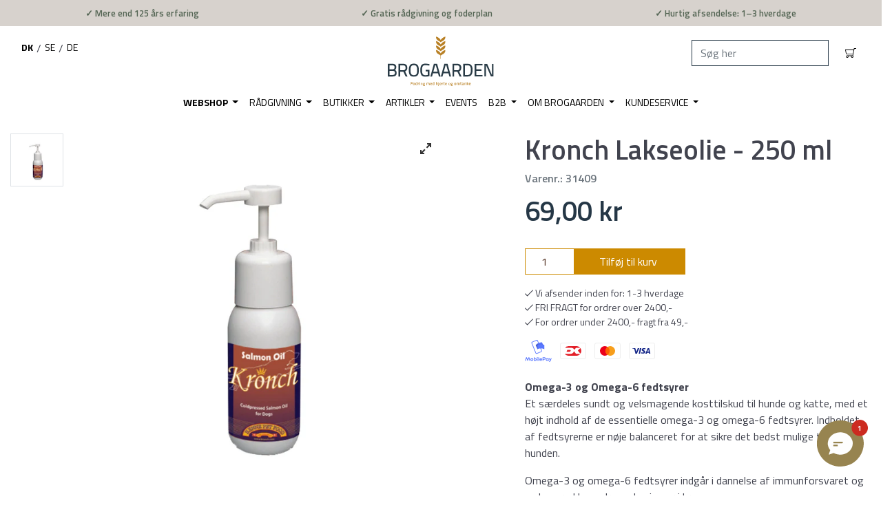

--- FILE ---
content_type: text/html; charset=utf-8
request_url: https://brogaarden.eu/collections/tilskud-til-hunde/products/kronch-lakseolie-250-ml
body_size: 62855
content:
<!doctype html>
<html class="has-fixed-menu">
<!--[if IE 9]> <html class="ie9 no-js supports-no-cookies has-fixed-menu" lang="da"> <![endif]-->
<!--[if (gt IE 9)|!(IE)]><!--> <html class="no-js supports-no-cookies has-fixed-menu" lang="da"> <!--<![endif]-->
<head>
    

    
    

    
    

    
    

    
    


    
    


    <meta name="seomaster" content="true"/>












<script>
    var BC_JSON_ObjectBypass = {"_ab":{"description":"Used in connection with access to admin.","provider":"Shopify","recommendation":"0","editable":"false","deletable":"false","set":"0"},"_orig_referrer":{"description":"Used in connection with shopping cart.","provider":"Shopify","recommendation":"0","editable":"false","deletable":"false","set":"0"},"_landing_page":{"description":"Track landing pages.","provider":"Shopify","recommendation":"0","editable":"false","deletable":"false","set":"0"},"_secure_session_id":{"description":"Used in connection with navigation through a storefront.","provider":"Shopify","recommendation":"0","editable":"false","deletable":"false","set":"0"},"__cfduid":{"description":"The _cfduid cookie helps Cloudflare detect malicious visitors to our Customers’ websites and minimizes blocking legitimate users.","provider":"Cloudflare","recommendation":"0","editable":"false","deletable":"false","set":"0"},"Cart":{"description":"Used in connection with shopping cart.","provider":"Shopify","recommendation":"0","editable":"false","deletable":"false","set":"0"},"cart":{"description":"Used in connection with shopping cart.","provider":"Shopify","recommendation":"0","editable":"false","deletable":"false","set":"0"},"cart_sig":{"description":"Used in connection with checkout.","provider":"Shopify","recommendation":"0","editable":"false","deletable":"false","set":"0"},"cart_ts":{"description":"Used in connection with checkout.","provider":"Shopify","recommendation":"0","editable":"false","deletable":"false","set":"0"},"checkout_token":{"description":"Used in connection with checkout.","provider":"Shopify","recommendation":"0","editable":"false","deletable":"false","set":"0"},"Secret":{"description":"Used in connection with checkout.","provider":"Shopify","recommendation":"0","editable":"false","deletable":"false","set":"0"},"secure_customer_sig":{"description":"Used in connection with customer login.","provider":"Shopify","recommendation":"0","editable":"false","deletable":"false","set":"0"},"storefront_digest":{"description":"Used in connection with customer login.","provider":"Shopify","recommendation":"0","editable":"false","deletable":"false","set":"0"},"XSRF-TOKEN":{"description":"Used in connection with GDPR legal Cookie.","provider":"GDPR Legal Cookie","recommendation":"0","editable":"false","deletable":"false","set":"0"},"gdpr_legal_cookie_session":{"description":"Used in connection with GDPR legal Cookie.","provider":"GDPR Legal Cookie","recommendation":"0","editable":"false","deletable":"false","set":"0"},"_bc_c_set":{"description":"Used in connection with GDPR legal Cookie.","provider":"GDPR Legal Cookie","recommendation":"0","editable":"false","deletable":"false","set":"0","optIn":true,"live":0},"_s":{"description":"Shopify analytics.","provider":"Shopify","recommendation":"1","editable":"true","deletable":"false","set":"1"},"_shopify_fs":{"description":"Shopify analytics.","provider":"Shopify","recommendation":"1","editable":"true","deletable":"false","set":"1"},"_shopify_s":{"description":"Shopify analytics.","provider":"Shopify","recommendation":"1","editable":"true","deletable":"false","set":"1"},"_shopify_sa_p":{"description":"Shopify analytics relating to marketing \u0026 referrals.","provider":"Shopify","recommendation":"1","editable":"true","deletable":"false","set":"1"},"_shopify_sa_t":{"description":"Shopify analytics relating to marketing \u0026 referrals.","provider":"Shopify","recommendation":"1","editable":"true","deletable":"false","set":"1"}};
</script>

<script>
    /**************************** start custom section *******************************/

    var BC_GDPR_2ce3a13160348f524c8cc9 = {

        'google': [

            
            
            

            


            

            

        ],

        

        


        /* Custom Script sources */
        'customScriptsSRC': [
            /* example start
            --------------------------------------------
                'https://example.com/example_script.js',
                'https://example.com/other_example_script.js',
            --------------------------------------------
            example end */


        ]
    };


    var BC_GDPR_CustomScriptForShop = () => {

        /* example start
        --------------------------------------------
        /*** define function ***
        const myFunction = ()=>{
            alert('This is my function');
        }

        /*** call function ***
        myFunction();
        --------------------------------------------
        example end*/

    };


    var bc_tagManagerTasks = {
        "bc_tgm_aw" : "google",
        "bc_tgm_gtm" : "google",
        "bc_tgm_ua" : "google",
        "bc_tgm_fbp" : "facebook",
        "any": "any",
    };

    var bc_tagManagerData = {
        "google": {
            "executeBefore": {
                "params": BC_GDPR_2ce3a13160348f524c8cc9.google || []
            },
            "load": {
                "params": BC_GDPR_2ce3a13160348f524c8cc9.google || []
            },
            "executeAfter": {
                "params": BC_GDPR_2ce3a13160348f524c8cc9.google || []
            },
            "data": {
                "googleSRC": 'https://www.googletagmanager.com/gtag/js?id=',
                "googleGTM" : "https://www.googletagmanager.com/gtm.js?id="
            }
        },
        "facebook": {
            "load": {
                "params": BC_GDPR_2ce3a13160348f524c8cc9.facebook || null,
            }
        },

        'customScripts': BC_GDPR_2ce3a13160348f524c8cc9.customScriptsSRC || [],

    };


    /************************************** end Google-Analytics, Facebook Pixel & custom Script sources ****************************************/


</script>


  <!-- TrustBox script -->
  <script type="text/javascript" src="//widget.trustpilot.com/bootstrap/v5/tp.widget.bootstrap.min.js" async></script>
  <!-- End TrustBox script -->
  <meta charset="utf-8">
  <meta http-equiv="X-UA-Compatible" content="IE=edge">
  <meta name="viewport" content="width=device-width,initial-scale=1">
  <meta name="theme-color" content="">
  
    <link rel="canonical" href="https://brogaarden.eu/products/kronch-lakseolie-250-ml" />
  






<link rel="alternate" href="https://brogaarden.eu/collections/tilskud-til-hunde/products/kronch-lakseolie-250-ml" hreflang="da" />
  <link rel="alternate" href="https://brogaarden.se/products/kronch-laxolja-250-ml" hreflang="sv" />
    <meta name="google-site-verification" content="NI-3ahI99x0i7WbU_FHo-XyL6Gtg8NP5UTXFFmDc1L4" />
  
<meta name="google-site-verification" content="9k9IQJlnXkqnd-89rvgqbTt4-wFtW8keXigfxQHujzQ" />
<meta name="google-site-verification" content="oJNEixUi6vSv66GMxs2R-QUDbwK-Ot0BHL4Nn9h5WME" />
  <script type="text/javascript">
    var aws = document.createElement('script');
    aws.type = 'text/javascript';
    if (typeof(aws.async) != "undefined") { aws.async = true; }
    aws.src = (window.location.protocol == 'https:' ? 'https://d1pna5l3xsntoj.cloudfront.net' : 'http://cdn.addwish.com') + '/scripts/company/awAddGift.js#713844';
    var s = document.getElementsByTagName('script')[0];
    s.parentNode.insertBefore(aws, s);
  </script>



  <!-- Google Tag Manager -->
<script>(function(w,d,s,l,i){w[l]=w[l]||[];w[l].push({'gtm.start':
new Date().getTime(),event:'gtm.js'});var f=d.getElementsByTagName(s)[0],
j=d.createElement(s),dl=l!='dataLayer'?'&l='+l:'';j.async=true;j.src=
'https://www.googletagmanager.com/gtm.js?id='+i+dl;f.parentNode.insertBefore(j,f);
})(window,document,'script','dataLayer','GTM-WJSG4HJ');</script>
<!-- End Google Tag Manager -->


<!--[if (gt IE 9)|!(IE)]><!--><script src="//brogaarden.eu/cdn/shop/t/36/assets/checkout-shipping.js?v=154210350065371755651755852863234" defer="defer"></script><!--<![endif]-->
<!--[if lte IE 9]><script src="//brogaarden.eu/cdn/shop/t/36/assets/checkout-shipping.js?v=154210350065371755651755852863"></script><![endif]-->

  
    <link rel="shortcut icon" href="//brogaarden.eu/cdn/shop/files/Aks_Brogaarden_32x32.png?v=1612950116" type="image/png">
  
  <!-- tester -->

  
  <title>
    KRONCH LAKSEOLIE 250 ML Tilskud til Hunde - køb hos Brogaarden
    
    
  </title>

  

  
<meta property="og:site_name" content="Brogaarden">
<meta property="og:url" content="https://brogaarden.eu/products/kronch-lakseolie-250-ml">
<meta property="og:title" content="Kronch Lakseolie - 250 ml">
<meta property="og:type" content="product">
<meta property="og:description" content="Et særdeles sundt og velsmagende kosttilskud til hunde og katte, med et højt indhold af de essentielle omega-3 og omega-6 fedtsyrer. Indholdet af fedtsyrerne er nøje balanceret for at sikre det bedst mulige tilskud til hunden. Omega-3 og omega-6 fedtsyrer indgår i i dannelse af immunforsvaret og en lang række andre mekanismer i kroppen."><meta property="og:price:amount" content="69,00">
  <meta property="og:price:currency" content="DKK"><meta property="og:image" content="http://brogaarden.eu/cdn/shop/files/31409_KRONCH_LAKSEOLIE_250_ML_1024x1024.jpg?v=1724857000">
<meta property="og:image:secure_url" content="https://brogaarden.eu/cdn/shop/files/31409_KRONCH_LAKSEOLIE_250_ML_1024x1024.jpg?v=1724857000">

<meta name="twitter:site" content="@">
<meta name="twitter:card" content="summary_large_image">
<meta name="twitter:title" content="Kronch Lakseolie - 250 ml">
<meta name="twitter:description" content="Et særdeles sundt og velsmagende kosttilskud til hunde og katte, med et højt indhold af de essentielle omega-3 og omega-6 fedtsyrer. Indholdet af fedtsyrerne er nøje balanceret for at sikre det bedst mulige tilskud til hunden. Omega-3 og omega-6 fedtsyrer indgår i i dannelse af immunforsvaret og en lang række andre mekanismer i kroppen.">


  <link href="//brogaarden.eu/cdn/shop/t/36/assets/vendor.scss.css?v=119921518918792344211669417046" rel="stylesheet" type="text/css" media="all" />
  <link href="//brogaarden.eu/cdn/shop/t/36/assets/styles.css?v=87703413764771091071761900467" rel="stylesheet" type="text/css" media="all" />

  <!-- NOTE: Boostcommerce filter app --><style data-id="bc-sf-filter-style" type="text/css">
      #bc-sf-filter-options-wrapper .bc-sf-filter-option-block .bc-sf-filter-block-title h3,
      #bc-sf-filter-tree-h .bc-sf-filter-option-block .bc-sf-filter-block-title a {}
      #bc-sf-filter-options-wrapper .bc-sf-filter-option-block .bc-sf-filter-block-content ul li a,
      #bc-sf-filter-tree-h .bc-sf-filter-option-block .bc-sf-filter-block-content ul li a {}
      #bc-sf-filter-tree-mobile button {}
    </style><link href="//brogaarden.eu/cdn/shop/t/36/assets/bc-sf-filter.scss.css?v=77341774257625511681695936753" rel="stylesheet" type="text/css" media="all" />
<script>

    var loadScript = true
    if (navigator.userAgent.indexOf('Chrome-Lighthouse') > -1 || navigator.userAgent.indexOf('PageSpeed') > -1) { //TODO: Look into when to set this
      loadScript = false
    }

    document.documentElement.className = document.documentElement.className.replace('no-js', 'js')

    window.theme = {
      date: '20260121',
      strings: {
        addToCart: "Tilføj til kurv",
        soldOut: "Udsolgt",
        unavailable: "Ikke Tilgængelig",
        inStock: "På lager",
        outOfStock: "Ikke på lager",
        newsletterSubscribeSuccess: "Du er nu tilmeldt. Velkommen!",
        newsletterSubscribeError: "Der skete en fejl. Prøv venligst igen",
        zipCodeNotFoundError: "Stregkode ikke fundet",
        noStoresWithinDistanceError: "Ingen butikker fundet, indenfor den valgte afstand.",
        offers: "Aktuelle tilbud",
        short_delivery: "1-3 hverdage",
        medium_delivery: "1-5 hverdage\n(da dette er en fjernlagervare)",
        long_delivery: "8-14 hverdage\n(da dette er en skaffevare)",
        from: "Fra",
        free_shipping_checkout: "Gratis",
        geo_message_to_dk: "Vi kan se at du er i Danmark, vil du fortsætte til vores Danske site?",
        geo_message_to_se: "Vi kan se at du er i Sverige, vil du fortsætte til vores Svenske site?",
        geo_message_to_de: "Vi kan se at du er i Tyskland, vil du fortsætte til vores Tyske site?",
        order_placement: "Du skal vælge hvor pakken må stilles",
        placement_other: "Du har valgt \u0026quot;Andet\u0026quot; i placering, så du skal skrive hvor pakken må stilles"
      },
      moneyFormat: "{{amount_with_comma_separator}} kr",
      settings: {
        cartAjaxEnable: true,
        free_shipping_min: "2400"
      },
      cart: {"note":null,"attributes":{},"original_total_price":0,"total_price":0,"total_discount":0,"total_weight":0.0,"item_count":0,"items":[],"requires_shipping":false,"currency":"DKK","items_subtotal_price":0,"cart_level_discount_applications":[],"checkout_charge_amount":0},
      permanent_domain: "brogaarden.myshopify.com"
    }

    window.lazySizesConfig = {
      loadHidden: false,
      hFac: 0.5,
      expFactor: 1,
      ricTimeout: 150,
    };

    var loadJS = function(url, implementationCode, location){
      //url is URL of external file, implementationCode is the code
      //to be called from the file, location is the location to
      //insert the <script> element

      var scriptTag = document.createElement('script');
      scriptTag.src = url;

      if (implementationCode) {
        scriptTag.onload = implementationCode;
        scriptTag.onreadystatechange = implementationCode;
      }

      location.appendChild(scriptTag);
    };

    //Set theme name in localstorage. Used for asset switch on checkout
    localStorage.setItem('checkout_script', "//brogaarden.eu/cdn/shop/t/36/assets/checkout-shipping.js?v=154210350065371755651755852863");

  </script>

  

  <!--[if (gt IE 9)|!(IE)]><!--><script src="//brogaarden.eu/cdn/shop/t/36/assets/vendor.js?v=163843764449251635761625653607234" defer="defer"></script><!--<![endif]-->
<!--[if lte IE 9]><script src="//brogaarden.eu/cdn/shop/t/36/assets/vendor.js?v=163843764449251635761625653607"></script><![endif]-->


  <!--[if (gt IE 9)|!(IE)]><!--><script src="//brogaarden.eu/cdn/shop/t/36/assets/theme.js?v=33552791647515389031762414938234" defer="defer"></script><!--<![endif]-->
<!--[if lte IE 9]><script src="//brogaarden.eu/cdn/shop/t/36/assets/theme.js?v=33552791647515389031762414938"></script><![endif]-->


  <!--[if (gt IE 9)|!(IE)]><!--><script src="//brogaarden.eu/cdn/shopifycloud/storefront/assets/themes_support/option_selection-b017cd28.js" defer="defer"></script><!--<![endif]-->
<!--[if lte IE 9]><script src="//brogaarden.eu/cdn/s/shopify/"></script><![endif]-->

<!-- TrustBox script -->
    <script type="text/javascript" src="//widget.trustpilot.com/bootstrap/v5/tp.widget.bootstrap.min.js" async></script>
    <!-- End Trustbox script -->

  <!-- CONTENT FOR HEADER -->
  <script>window.performance && window.performance.mark && window.performance.mark('shopify.content_for_header.start');</script><meta id="shopify-digital-wallet" name="shopify-digital-wallet" content="/6947471417/digital_wallets/dialog">
<link rel="alternate" type="application/json+oembed" href="https://brogaarden.eu/products/kronch-lakseolie-250-ml.oembed">
<script async="async" src="/checkouts/internal/preloads.js?locale=da-DK"></script>
<script id="shopify-features" type="application/json">{"accessToken":"6434dbfb652cb532e1384a2a7237da4d","betas":["rich-media-storefront-analytics"],"domain":"brogaarden.eu","predictiveSearch":true,"shopId":6947471417,"locale":"da"}</script>
<script>var Shopify = Shopify || {};
Shopify.shop = "brogaarden.myshopify.com";
Shopify.locale = "da";
Shopify.currency = {"active":"DKK","rate":"1.0"};
Shopify.country = "DK";
Shopify.theme = {"name":"Production - Rebuy Integration","id":124568535232,"schema_name":"Slate","schema_version":"0.11.0","theme_store_id":null,"role":"main"};
Shopify.theme.handle = "null";
Shopify.theme.style = {"id":null,"handle":null};
Shopify.cdnHost = "brogaarden.eu/cdn";
Shopify.routes = Shopify.routes || {};
Shopify.routes.root = "/";</script>
<script type="module">!function(o){(o.Shopify=o.Shopify||{}).modules=!0}(window);</script>
<script>!function(o){function n(){var o=[];function n(){o.push(Array.prototype.slice.apply(arguments))}return n.q=o,n}var t=o.Shopify=o.Shopify||{};t.loadFeatures=n(),t.autoloadFeatures=n()}(window);</script>
<script id="shop-js-analytics" type="application/json">{"pageType":"product"}</script>
<script defer="defer" async type="module" src="//brogaarden.eu/cdn/shopifycloud/shop-js/modules/v2/client.init-shop-cart-sync_DCvV3KX5.da.esm.js"></script>
<script defer="defer" async type="module" src="//brogaarden.eu/cdn/shopifycloud/shop-js/modules/v2/chunk.common_DIrl18zW.esm.js"></script>
<script type="module">
  await import("//brogaarden.eu/cdn/shopifycloud/shop-js/modules/v2/client.init-shop-cart-sync_DCvV3KX5.da.esm.js");
await import("//brogaarden.eu/cdn/shopifycloud/shop-js/modules/v2/chunk.common_DIrl18zW.esm.js");

  window.Shopify.SignInWithShop?.initShopCartSync?.({"fedCMEnabled":true,"windoidEnabled":true});

</script>
<script>(function() {
  var isLoaded = false;
  function asyncLoad() {
    if (isLoaded) return;
    isLoaded = true;
    var urls = ["https:\/\/app.posterlyapp.io\/redirector.js?shop=brogaarden.myshopify.com","https:\/\/pc-quiz.s3.us-east-2.amazonaws.com\/current\/quiz-loader.min.js?shop=brogaarden.myshopify.com","https:\/\/cdn.shopify.com\/s\/files\/1\/0069\/4747\/1417\/t\/36\/assets\/subscribe-it.js?v=1667238032\u0026shop=brogaarden.myshopify.com"];
    for (var i = 0; i < urls.length; i++) {
      var s = document.createElement('script');
      s.type = 'text/javascript';
      s.async = true;
      s.src = urls[i];
      var x = document.getElementsByTagName('script')[0];
      x.parentNode.insertBefore(s, x);
    }
  };
  if(window.attachEvent) {
    if (loadScript) window.attachEvent('onload', asyncLoad);
  } else {
    if (loadScript) window.addEventListener('load', asyncLoad, false);
  }
})();</script>
<script id="__st">var __st={"a":6947471417,"offset":3600,"reqid":"429f65b5-5f17-4053-b804-8f277eb39396-1768969694","pageurl":"brogaarden.eu\/collections\/tilskud-til-hunde\/products\/kronch-lakseolie-250-ml","u":"b6bdd065c361","p":"product","rtyp":"product","rid":1551991341113};</script>
<script>window.ShopifyPaypalV4VisibilityTracking = true;</script>
<script id="captcha-bootstrap">!function(){'use strict';const t='contact',e='account',n='new_comment',o=[[t,t],['blogs',n],['comments',n],[t,'customer']],c=[[e,'customer_login'],[e,'guest_login'],[e,'recover_customer_password'],[e,'create_customer']],r=t=>t.map((([t,e])=>`form[action*='/${t}']:not([data-nocaptcha='true']) input[name='form_type'][value='${e}']`)).join(','),a=t=>()=>t?[...document.querySelectorAll(t)].map((t=>t.form)):[];function s(){const t=[...o],e=r(t);return a(e)}const i='password',u='form_key',d=['recaptcha-v3-token','g-recaptcha-response','h-captcha-response',i],f=()=>{try{return window.sessionStorage}catch{return}},m='__shopify_v',_=t=>t.elements[u];function p(t,e,n=!1){try{const o=window.sessionStorage,c=JSON.parse(o.getItem(e)),{data:r}=function(t){const{data:e,action:n}=t;return t[m]||n?{data:e,action:n}:{data:t,action:n}}(c);for(const[e,n]of Object.entries(r))t.elements[e]&&(t.elements[e].value=n);n&&o.removeItem(e)}catch(o){console.error('form repopulation failed',{error:o})}}const l='form_type',E='cptcha';function T(t){t.dataset[E]=!0}const w=window,h=w.document,L='Shopify',v='ce_forms',y='captcha';let A=!1;((t,e)=>{const n=(g='f06e6c50-85a8-45c8-87d0-21a2b65856fe',I='https://cdn.shopify.com/shopifycloud/storefront-forms-hcaptcha/ce_storefront_forms_captcha_hcaptcha.v1.5.2.iife.js',D={infoText:'Beskyttet af hCaptcha',privacyText:'Beskyttelse af persondata',termsText:'Vilkår'},(t,e,n)=>{const o=w[L][v],c=o.bindForm;if(c)return c(t,g,e,D).then(n);var r;o.q.push([[t,g,e,D],n]),r=I,A||(h.body.append(Object.assign(h.createElement('script'),{id:'captcha-provider',async:!0,src:r})),A=!0)});var g,I,D;w[L]=w[L]||{},w[L][v]=w[L][v]||{},w[L][v].q=[],w[L][y]=w[L][y]||{},w[L][y].protect=function(t,e){n(t,void 0,e),T(t)},Object.freeze(w[L][y]),function(t,e,n,w,h,L){const[v,y,A,g]=function(t,e,n){const i=e?o:[],u=t?c:[],d=[...i,...u],f=r(d),m=r(i),_=r(d.filter((([t,e])=>n.includes(e))));return[a(f),a(m),a(_),s()]}(w,h,L),I=t=>{const e=t.target;return e instanceof HTMLFormElement?e:e&&e.form},D=t=>v().includes(t);t.addEventListener('submit',(t=>{const e=I(t);if(!e)return;const n=D(e)&&!e.dataset.hcaptchaBound&&!e.dataset.recaptchaBound,o=_(e),c=g().includes(e)&&(!o||!o.value);(n||c)&&t.preventDefault(),c&&!n&&(function(t){try{if(!f())return;!function(t){const e=f();if(!e)return;const n=_(t);if(!n)return;const o=n.value;o&&e.removeItem(o)}(t);const e=Array.from(Array(32),(()=>Math.random().toString(36)[2])).join('');!function(t,e){_(t)||t.append(Object.assign(document.createElement('input'),{type:'hidden',name:u})),t.elements[u].value=e}(t,e),function(t,e){const n=f();if(!n)return;const o=[...t.querySelectorAll(`input[type='${i}']`)].map((({name:t})=>t)),c=[...d,...o],r={};for(const[a,s]of new FormData(t).entries())c.includes(a)||(r[a]=s);n.setItem(e,JSON.stringify({[m]:1,action:t.action,data:r}))}(t,e)}catch(e){console.error('failed to persist form',e)}}(e),e.submit())}));const S=(t,e)=>{t&&!t.dataset[E]&&(n(t,e.some((e=>e===t))),T(t))};for(const o of['focusin','change'])t.addEventListener(o,(t=>{const e=I(t);D(e)&&S(e,y())}));const B=e.get('form_key'),M=e.get(l),P=B&&M;t.addEventListener('DOMContentLoaded',(()=>{const t=y();if(P)for(const e of t)e.elements[l].value===M&&p(e,B);[...new Set([...A(),...v().filter((t=>'true'===t.dataset.shopifyCaptcha))])].forEach((e=>S(e,t)))}))}(h,new URLSearchParams(w.location.search),n,t,e,['guest_login'])})(!0,!0)}();</script>
<script integrity="sha256-4kQ18oKyAcykRKYeNunJcIwy7WH5gtpwJnB7kiuLZ1E=" data-source-attribution="shopify.loadfeatures" defer="defer" src="//brogaarden.eu/cdn/shopifycloud/storefront/assets/storefront/load_feature-a0a9edcb.js" crossorigin="anonymous"></script>
<script data-source-attribution="shopify.dynamic_checkout.dynamic.init">var Shopify=Shopify||{};Shopify.PaymentButton=Shopify.PaymentButton||{isStorefrontPortableWallets:!0,init:function(){window.Shopify.PaymentButton.init=function(){};var t=document.createElement("script");t.src="https://brogaarden.eu/cdn/shopifycloud/portable-wallets/latest/portable-wallets.da.js",t.type="module",document.head.appendChild(t)}};
</script>
<script data-source-attribution="shopify.dynamic_checkout.buyer_consent">
  function portableWalletsHideBuyerConsent(e){var t=document.getElementById("shopify-buyer-consent"),n=document.getElementById("shopify-subscription-policy-button");t&&n&&(t.classList.add("hidden"),t.setAttribute("aria-hidden","true"),n.removeEventListener("click",e))}function portableWalletsShowBuyerConsent(e){var t=document.getElementById("shopify-buyer-consent"),n=document.getElementById("shopify-subscription-policy-button");t&&n&&(t.classList.remove("hidden"),t.removeAttribute("aria-hidden"),n.addEventListener("click",e))}window.Shopify?.PaymentButton&&(window.Shopify.PaymentButton.hideBuyerConsent=portableWalletsHideBuyerConsent,window.Shopify.PaymentButton.showBuyerConsent=portableWalletsShowBuyerConsent);
</script>
<script data-source-attribution="shopify.dynamic_checkout.cart.bootstrap">document.addEventListener("DOMContentLoaded",(function(){function t(){return document.querySelector("shopify-accelerated-checkout-cart, shopify-accelerated-checkout")}if(t())Shopify.PaymentButton.init();else{new MutationObserver((function(e,n){t()&&(Shopify.PaymentButton.init(),n.disconnect())})).observe(document.body,{childList:!0,subtree:!0})}}));
</script>
<script id='scb4127' type='text/javascript' async='' src='https://brogaarden.eu/cdn/shopifycloud/privacy-banner/storefront-banner.js'></script>
<script>window.performance && window.performance.mark && window.performance.mark('shopify.content_for_header.end');</script>
  <!-- END CONTENT FOR HEADER -->


				        <style>
				            .intl-tel-input .country-list .country-name,.intl-tel-input .country-list .dial-code,.intl-tel-input .country-list .flag-box{vertical-align:middle }.intl-tel-input{position:relative;display:block }.intl-tel-input *{box-sizing:border-box;-moz-box-sizing:border-box }.intl-tel-input .hide{display:none }.intl-tel-input .v-hide{visibility:hidden }.intl-tel-input input,.intl-tel-input input[type=tel],.intl-tel-input input[type=text]{position:relative;z-index:0;margin-top:0!important;margin-bottom:0!important;padding-right:36px;margin-right:0 }.intl-tel-input .flag-container{position:absolute;top:0;bottom:0;right:0;padding:1px }.intl-tel-input .selected-flag{z-index:1;position:relative;width:36px;height:100%;padding:0 0 0 8px }.intl-tel-input .selected-flag .iti-flag{position:absolute;top:0;bottom:0;margin:auto }.intl-tel-input .selected-flag .iti-arrow{position:absolute;top:50%;margin-top:-2px;right:6px;width:0;height:0;border-left:3px solid transparent;border-right:3px solid transparent;border-top:4px solid #555 }.intl-tel-input .selected-flag .iti-arrow.up{border-top:none;border-bottom:4px solid #555 }.intl-tel-input .country-list{position:absolute;z-index:2;list-style:none;text-align:left;padding:0;margin:0 0 0 -1px;box-shadow:1px 1px 4px rgba(0,0,0,.2);background-color:#fff;border:1px solid #CCC;white-space:nowrap;max-height:200px;overflow-y:scroll }.intl-tel-input .country-list .country.highlight,.intl-tel-input.allow-dropdown .flag-container:hover .selected-flag{background-color:rgba(0,0,0,.05) }.intl-tel-input .country-list.dropup{bottom:100%;margin-bottom:-1px }.intl-tel-input .country-list .flag-box{display:inline-block;width:20px }@media (max-width:500px){.intl-tel-input .country-list{white-space:normal }}.intl-tel-input .country-list .divider{padding-bottom:5px;margin-bottom:5px;border-bottom:1px solid #CCC }.intl-tel-input .country-list .country{padding:5px 10px }.intl-tel-input .country-list .country .dial-code{color:#999 }.intl-tel-input .country-list .country-name,.intl-tel-input .country-list .flag-box{margin-right:6px }.intl-tel-input.allow-dropdown input,.intl-tel-input.allow-dropdown input[type=tel],.intl-tel-input.allow-dropdown input[type=text],.intl-tel-input.separate-dial-code input,.intl-tel-input.separate-dial-code input[type=tel],.intl-tel-input.separate-dial-code input[type=text]{padding-right:6px;padding-left:52px;margin-left:0 }.intl-tel-input.allow-dropdown .flag-container,.intl-tel-input.separate-dial-code .flag-container{right:auto;left:0 }.intl-tel-input.allow-dropdown .selected-flag,.intl-tel-input.separate-dial-code .selected-flag{width:46px }.intl-tel-input.allow-dropdown .flag-container:hover{cursor:pointer }.intl-tel-input.allow-dropdown input[disabled]+.flag-container:hover,.intl-tel-input.allow-dropdown input[readonly]+.flag-container:hover{cursor:default }.intl-tel-input.allow-dropdown input[disabled]+.flag-container:hover .selected-flag,.intl-tel-input.allow-dropdown input[readonly]+.flag-container:hover .selected-flag{background-color:transparent }.intl-tel-input.separate-dial-code .selected-flag{background-color:rgba(0,0,0,.05);display:table }.intl-tel-input.separate-dial-code .selected-dial-code{display:table-cell;vertical-align:middle;padding-left:28px }.intl-tel-input.separate-dial-code.iti-sdc-2 input,.intl-tel-input.separate-dial-code.iti-sdc-2 input[type=tel],.intl-tel-input.separate-dial-code.iti-sdc-2 input[type=text]{padding-left:66px }.intl-tel-input.separate-dial-code.iti-sdc-2 .selected-flag{width:60px }.intl-tel-input.separate-dial-code.allow-dropdown.iti-sdc-2 input,.intl-tel-input.separate-dial-code.allow-dropdown.iti-sdc-2 input[type=tel],.intl-tel-input.separate-dial-code.allow-dropdown.iti-sdc-2 input[type=text]{padding-left:76px }.intl-tel-input.separate-dial-code.allow-dropdown.iti-sdc-2 .selected-flag{width:70px }.intl-tel-input.separate-dial-code.iti-sdc-3 input,.intl-tel-input.separate-dial-code.iti-sdc-3 input[type=tel],.intl-tel-input.separate-dial-code.iti-sdc-3 input[type=text]{padding-left:74px }.intl-tel-input.separate-dial-code.iti-sdc-3 .selected-flag{width:68px }.intl-tel-input.separate-dial-code.allow-dropdown.iti-sdc-3 input,.intl-tel-input.separate-dial-code.allow-dropdown.iti-sdc-3 input[type=tel],.intl-tel-input.separate-dial-code.allow-dropdown.iti-sdc-3 input[type=text]{padding-left:84px }.intl-tel-input.separate-dial-code.allow-dropdown.iti-sdc-3 .selected-flag{width:78px }.intl-tel-input.separate-dial-code.iti-sdc-4 input,.intl-tel-input.separate-dial-code.iti-sdc-4 input[type=tel],.intl-tel-input.separate-dial-code.iti-sdc-4 input[type=text]{padding-left:82px }.intl-tel-input.separate-dial-code.iti-sdc-4 .selected-flag{width:76px }.intl-tel-input.separate-dial-code.allow-dropdown.iti-sdc-4 input,.intl-tel-input.separate-dial-code.allow-dropdown.iti-sdc-4 input[type=tel],.intl-tel-input.separate-dial-code.allow-dropdown.iti-sdc-4 input[type=text]{padding-left:92px }.intl-tel-input.separate-dial-code.allow-dropdown.iti-sdc-4 .selected-flag{width:86px }.intl-tel-input.separate-dial-code.iti-sdc-5 input,.intl-tel-input.separate-dial-code.iti-sdc-5 input[type=tel],.intl-tel-input.separate-dial-code.iti-sdc-5 input[type=text]{padding-left:90px }.intl-tel-input.separate-dial-code.iti-sdc-5 .selected-flag{width:84px }.intl-tel-input.separate-dial-code.allow-dropdown.iti-sdc-5 input,.intl-tel-input.separate-dial-code.allow-dropdown.iti-sdc-5 input[type=tel],.intl-tel-input.separate-dial-code.allow-dropdown.iti-sdc-5 input[type=text]{padding-left:100px }.intl-tel-input.separate-dial-code.allow-dropdown.iti-sdc-5 .selected-flag{width:94px }.intl-tel-input.iti-container{position:absolute;top:-1000px;left:-1000px;z-index:1060;padding:1px }.intl-tel-input.iti-container:hover{cursor:pointer }.iti-mobile .intl-tel-input.iti-container{top:30px;bottom:30px;left:30px;right:30px;position:fixed; z-index: 99999;}.iti-mobile .intl-tel-input .country-list{max-height:100%;width:100% }.iti-mobile .intl-tel-input .country-list .country{padding:10px;line-height:1.5em }.iti-flag{width:20px }.iti-flag.be{width:18px }.iti-flag.ch{width:15px }.iti-flag.mc{width:19px }.iti-flag.ac{height:10px;background-position:0 0 }.iti-flag.ad{height:14px;background-position:-22px 0 }.iti-flag.ae{height:10px;background-position:-44px 0 }.iti-flag.af{height:14px;background-position:-66px 0 }.iti-flag.ag{height:14px;background-position:-88px 0 }.iti-flag.ai{height:10px;background-position:-110px 0 }.iti-flag.al{height:15px;background-position:-132px 0 }.iti-flag.am{height:10px;background-position:-154px 0 }.iti-flag.ao{height:14px;background-position:-176px 0 }.iti-flag.aq{height:14px;background-position:-198px 0 }.iti-flag.ar{height:13px;background-position:-220px 0 }.iti-flag.as{height:10px;background-position:-242px 0 }.iti-flag.at{height:14px;background-position:-264px 0 }.iti-flag.au{height:10px;background-position:-286px 0 }.iti-flag.aw{height:14px;background-position:-308px 0 }.iti-flag.ax{height:13px;background-position:-330px 0 }.iti-flag.az{height:10px;background-position:-352px 0 }.iti-flag.ba{height:10px;background-position:-374px 0 }.iti-flag.bb{height:14px;background-position:-396px 0 }.iti-flag.bd{height:12px;background-position:-418px 0 }.iti-flag.be{height:15px;background-position:-440px 0 }.iti-flag.bf{height:14px;background-position:-460px 0 }.iti-flag.bg{height:12px;background-position:-482px 0 }.iti-flag.bh{height:12px;background-position:-504px 0 }.iti-flag.bi{height:12px;background-position:-526px 0 }.iti-flag.bj{height:14px;background-position:-548px 0 }.iti-flag.bl{height:14px;background-position:-570px 0 }.iti-flag.bm{height:10px;background-position:-592px 0 }.iti-flag.bn{height:10px;background-position:-614px 0 }.iti-flag.bo{height:14px;background-position:-636px 0 }.iti-flag.bq{height:14px;background-position:-658px 0 }.iti-flag.br{height:14px;background-position:-680px 0 }.iti-flag.bs{height:10px;background-position:-702px 0 }.iti-flag.bt{height:14px;background-position:-724px 0 }.iti-flag.bv{height:15px;background-position:-746px 0 }.iti-flag.bw{height:14px;background-position:-768px 0 }.iti-flag.by{height:10px;background-position:-790px 0 }.iti-flag.bz{height:14px;background-position:-812px 0 }.iti-flag.ca{height:10px;background-position:-834px 0 }.iti-flag.cc{height:10px;background-position:-856px 0 }.iti-flag.cd{height:15px;background-position:-878px 0 }.iti-flag.cf{height:14px;background-position:-900px 0 }.iti-flag.cg{height:14px;background-position:-922px 0 }.iti-flag.ch{height:15px;background-position:-944px 0 }.iti-flag.ci{height:14px;background-position:-961px 0 }.iti-flag.ck{height:10px;background-position:-983px 0 }.iti-flag.cl{height:14px;background-position:-1005px 0 }.iti-flag.cm{height:14px;background-position:-1027px 0 }.iti-flag.cn{height:14px;background-position:-1049px 0 }.iti-flag.co{height:14px;background-position:-1071px 0 }.iti-flag.cp{height:14px;background-position:-1093px 0 }.iti-flag.cr{height:12px;background-position:-1115px 0 }.iti-flag.cu{height:10px;background-position:-1137px 0 }.iti-flag.cv{height:12px;background-position:-1159px 0 }.iti-flag.cw{height:14px;background-position:-1181px 0 }.iti-flag.cx{height:10px;background-position:-1203px 0 }.iti-flag.cy{height:14px;background-position:-1225px 0 }.iti-flag.cz{height:14px;background-position:-1247px 0 }.iti-flag.de{height:12px;background-position:-1269px 0 }.iti-flag.dg{height:10px;background-position:-1291px 0 }.iti-flag.dj{height:14px;background-position:-1313px 0 }.iti-flag.dk{height:15px;background-position:-1335px 0 }.iti-flag.dm{height:10px;background-position:-1357px 0 }.iti-flag.do{height:14px;background-position:-1379px 0 }.iti-flag.dz{height:14px;background-position:-1401px 0 }.iti-flag.ea{height:14px;background-position:-1423px 0 }.iti-flag.ec{height:14px;background-position:-1445px 0 }.iti-flag.ee{height:13px;background-position:-1467px 0 }.iti-flag.eg{height:14px;background-position:-1489px 0 }.iti-flag.eh{height:10px;background-position:-1511px 0 }.iti-flag.er{height:10px;background-position:-1533px 0 }.iti-flag.es{height:14px;background-position:-1555px 0 }.iti-flag.et{height:10px;background-position:-1577px 0 }.iti-flag.eu{height:14px;background-position:-1599px 0 }.iti-flag.fi{height:12px;background-position:-1621px 0 }.iti-flag.fj{height:10px;background-position:-1643px 0 }.iti-flag.fk{height:10px;background-position:-1665px 0 }.iti-flag.fm{height:11px;background-position:-1687px 0 }.iti-flag.fo{height:15px;background-position:-1709px 0 }.iti-flag.fr{height:14px;background-position:-1731px 0 }.iti-flag.ga{height:15px;background-position:-1753px 0 }.iti-flag.gb{height:10px;background-position:-1775px 0 }.iti-flag.gd{height:12px;background-position:-1797px 0 }.iti-flag.ge{height:14px;background-position:-1819px 0 }.iti-flag.gf{height:14px;background-position:-1841px 0 }.iti-flag.gg{height:14px;background-position:-1863px 0 }.iti-flag.gh{height:14px;background-position:-1885px 0 }.iti-flag.gi{height:10px;background-position:-1907px 0 }.iti-flag.gl{height:14px;background-position:-1929px 0 }.iti-flag.gm{height:14px;background-position:-1951px 0 }.iti-flag.gn{height:14px;background-position:-1973px 0 }.iti-flag.gp{height:14px;background-position:-1995px 0 }.iti-flag.gq{height:14px;background-position:-2017px 0 }.iti-flag.gr{height:14px;background-position:-2039px 0 }.iti-flag.gs{height:10px;background-position:-2061px 0 }.iti-flag.gt{height:13px;background-position:-2083px 0 }.iti-flag.gu{height:11px;background-position:-2105px 0 }.iti-flag.gw{height:10px;background-position:-2127px 0 }.iti-flag.gy{height:12px;background-position:-2149px 0 }.iti-flag.hk{height:14px;background-position:-2171px 0 }.iti-flag.hm{height:10px;background-position:-2193px 0 }.iti-flag.hn{height:10px;background-position:-2215px 0 }.iti-flag.hr{height:10px;background-position:-2237px 0 }.iti-flag.ht{height:12px;background-position:-2259px 0 }.iti-flag.hu{height:10px;background-position:-2281px 0 }.iti-flag.ic{height:14px;background-position:-2303px 0 }.iti-flag.id{height:14px;background-position:-2325px 0 }.iti-flag.ie{height:10px;background-position:-2347px 0 }.iti-flag.il{height:15px;background-position:-2369px 0 }.iti-flag.im{height:10px;background-position:-2391px 0 }.iti-flag.in{height:14px;background-position:-2413px 0 }.iti-flag.io{height:10px;background-position:-2435px 0 }.iti-flag.iq{height:14px;background-position:-2457px 0 }.iti-flag.ir{height:12px;background-position:-2479px 0 }.iti-flag.is{height:15px;background-position:-2501px 0 }.iti-flag.it{height:14px;background-position:-2523px 0 }.iti-flag.je{height:12px;background-position:-2545px 0 }.iti-flag.jm{height:10px;background-position:-2567px 0 }.iti-flag.jo{height:10px;background-position:-2589px 0 }.iti-flag.jp{height:14px;background-position:-2611px 0 }.iti-flag.ke{height:14px;background-position:-2633px 0 }.iti-flag.kg{height:12px;background-position:-2655px 0 }.iti-flag.kh{height:13px;background-position:-2677px 0 }.iti-flag.ki{height:10px;background-position:-2699px 0 }.iti-flag.km{height:12px;background-position:-2721px 0 }.iti-flag.kn{height:14px;background-position:-2743px 0 }.iti-flag.kp{height:10px;background-position:-2765px 0 }.iti-flag.kr{height:14px;background-position:-2787px 0 }.iti-flag.kw{height:10px;background-position:-2809px 0 }.iti-flag.ky{height:10px;background-position:-2831px 0 }.iti-flag.kz{height:10px;background-position:-2853px 0 }.iti-flag.la{height:14px;background-position:-2875px 0 }.iti-flag.lb{height:14px;background-position:-2897px 0 }.iti-flag.lc{height:10px;background-position:-2919px 0 }.iti-flag.li{height:12px;background-position:-2941px 0 }.iti-flag.lk{height:10px;background-position:-2963px 0 }.iti-flag.lr{height:11px;background-position:-2985px 0 }.iti-flag.ls{height:14px;background-position:-3007px 0 }.iti-flag.lt{height:12px;background-position:-3029px 0 }.iti-flag.lu{height:12px;background-position:-3051px 0 }.iti-flag.lv{height:10px;background-position:-3073px 0 }.iti-flag.ly{height:10px;background-position:-3095px 0 }.iti-flag.ma{height:14px;background-position:-3117px 0 }.iti-flag.mc{height:15px;background-position:-3139px 0 }.iti-flag.md{height:10px;background-position:-3160px 0 }.iti-flag.me{height:10px;background-position:-3182px 0 }.iti-flag.mf{height:14px;background-position:-3204px 0 }.iti-flag.mg{height:14px;background-position:-3226px 0 }.iti-flag.mh{height:11px;background-position:-3248px 0 }.iti-flag.mk{height:10px;background-position:-3270px 0 }.iti-flag.ml{height:14px;background-position:-3292px 0 }.iti-flag.mm{height:14px;background-position:-3314px 0 }.iti-flag.mn{height:10px;background-position:-3336px 0 }.iti-flag.mo{height:14px;background-position:-3358px 0 }.iti-flag.mp{height:10px;background-position:-3380px 0 }.iti-flag.mq{height:14px;background-position:-3402px 0 }.iti-flag.mr{height:14px;background-position:-3424px 0 }.iti-flag.ms{height:10px;background-position:-3446px 0 }.iti-flag.mt{height:14px;background-position:-3468px 0 }.iti-flag.mu{height:14px;background-position:-3490px 0 }.iti-flag.mv{height:14px;background-position:-3512px 0 }.iti-flag.mw{height:14px;background-position:-3534px 0 }.iti-flag.mx{height:12px;background-position:-3556px 0 }.iti-flag.my{height:10px;background-position:-3578px 0 }.iti-flag.mz{height:14px;background-position:-3600px 0 }.iti-flag.na{height:14px;background-position:-3622px 0 }.iti-flag.nc{height:10px;background-position:-3644px 0 }.iti-flag.ne{width:18px;height:15px;background-position:-3666px 0 }.iti-flag.nf{height:10px;background-position:-3686px 0 }.iti-flag.ng{height:10px;background-position:-3708px 0 }.iti-flag.ni{height:12px;background-position:-3730px 0 }.iti-flag.nl{height:14px;background-position:-3752px 0 }.iti-flag.no{height:15px;background-position:-3774px 0 }.iti-flag.np{width:13px;height:15px;background-position:-3796px 0 }.iti-flag.nr{height:10px;background-position:-3811px 0 }.iti-flag.nu{height:10px;background-position:-3833px 0 }.iti-flag.nz{height:10px;background-position:-3855px 0 }.iti-flag.om{height:10px;background-position:-3877px 0 }.iti-flag.pa{height:14px;background-position:-3899px 0 }.iti-flag.pe{height:14px;background-position:-3921px 0 }.iti-flag.pf{height:14px;background-position:-3943px 0 }.iti-flag.pg{height:15px;background-position:-3965px 0 }.iti-flag.ph{height:10px;background-position:-3987px 0 }.iti-flag.pk{height:14px;background-position:-4009px 0 }.iti-flag.pl{height:13px;background-position:-4031px 0 }.iti-flag.pm{height:14px;background-position:-4053px 0 }.iti-flag.pn{height:10px;background-position:-4075px 0 }.iti-flag.pr{height:14px;background-position:-4097px 0 }.iti-flag.ps{height:10px;background-position:-4119px 0 }.iti-flag.pt{height:14px;background-position:-4141px 0 }.iti-flag.pw{height:13px;background-position:-4163px 0 }.iti-flag.py{height:11px;background-position:-4185px 0 }.iti-flag.qa{height:8px;background-position:-4207px 0 }.iti-flag.re{height:14px;background-position:-4229px 0 }.iti-flag.ro{height:14px;background-position:-4251px 0 }.iti-flag.rs{height:14px;background-position:-4273px 0 }.iti-flag.ru{height:14px;background-position:-4295px 0 }.iti-flag.rw{height:14px;background-position:-4317px 0 }.iti-flag.sa{height:14px;background-position:-4339px 0 }.iti-flag.sb{height:10px;background-position:-4361px 0 }.iti-flag.sc{height:10px;background-position:-4383px 0 }.iti-flag.sd{height:10px;background-position:-4405px 0 }.iti-flag.se{height:13px;background-position:-4427px 0 }.iti-flag.sg{height:14px;background-position:-4449px 0 }.iti-flag.sh{height:10px;background-position:-4471px 0 }.iti-flag.si{height:10px;background-position:-4493px 0 }.iti-flag.sj{height:15px;background-position:-4515px 0 }.iti-flag.sk{height:14px;background-position:-4537px 0 }.iti-flag.sl{height:14px;background-position:-4559px 0 }.iti-flag.sm{height:15px;background-position:-4581px 0 }.iti-flag.sn{height:14px;background-position:-4603px 0 }.iti-flag.so{height:14px;background-position:-4625px 0 }.iti-flag.sr{height:14px;background-position:-4647px 0 }.iti-flag.ss{height:10px;background-position:-4669px 0 }.iti-flag.st{height:10px;background-position:-4691px 0 }.iti-flag.sv{height:12px;background-position:-4713px 0 }.iti-flag.sx{height:14px;background-position:-4735px 0 }.iti-flag.sy{height:14px;background-position:-4757px 0 }.iti-flag.sz{height:14px;background-position:-4779px 0 }.iti-flag.ta{height:10px;background-position:-4801px 0 }.iti-flag.tc{height:10px;background-position:-4823px 0 }.iti-flag.td{height:14px;background-position:-4845px 0 }.iti-flag.tf{height:14px;background-position:-4867px 0 }.iti-flag.tg{height:13px;background-position:-4889px 0 }.iti-flag.th{height:14px;background-position:-4911px 0 }.iti-flag.tj{height:10px;background-position:-4933px 0 }.iti-flag.tk{height:10px;background-position:-4955px 0 }.iti-flag.tl{height:10px;background-position:-4977px 0 }.iti-flag.tm{height:14px;background-position:-4999px 0 }.iti-flag.tn{height:14px;background-position:-5021px 0 }.iti-flag.to{height:10px;background-position:-5043px 0 }.iti-flag.tr{height:14px;background-position:-5065px 0 }.iti-flag.tt{height:12px;background-position:-5087px 0 }.iti-flag.tv{height:10px;background-position:-5109px 0 }.iti-flag.tw{height:14px;background-position:-5131px 0 }.iti-flag.tz{height:14px;background-position:-5153px 0 }.iti-flag.ua{height:14px;background-position:-5175px 0 }.iti-flag.ug{height:14px;background-position:-5197px 0 }.iti-flag.um{height:11px;background-position:-5219px 0 }.iti-flag.un{height:14px;background-position:-5241px 0 }.iti-flag.us{height:11px;background-position:-5263px 0 }.iti-flag.uy{height:14px;background-position:-5285px 0 }.iti-flag.uz{height:10px;background-position:-5307px 0 }.iti-flag.va{width:15px;height:15px;background-position:-5329px 0 }.iti-flag.vc{height:14px;background-position:-5346px 0 }.iti-flag.ve{height:14px;background-position:-5368px 0 }.iti-flag.vg{height:10px;background-position:-5390px 0 }.iti-flag.vi{height:14px;background-position:-5412px 0 }.iti-flag.vn{height:14px;background-position:-5434px 0  }.iti-flag.vu{height:12px;background-position:-5456px 0 }.iti-flag.wf{height:14px;background-position:-5478px 0 }.iti-flag.ws{height:10px;background-position:-5500px 0 }.iti-flag.xk{height:15px;background-position:-5522px 0 }.iti-flag.ye{height:14px;background-position:-5544px 0 }.iti-flag.yt{height:14px;background-position:-5566px 0 }.iti-flag.za{height:14px;background-position:-5588px 0 }.iti-flag.zm{height:14px;background-position:-5610px 0 }.iti-flag.zw{height:10px;background-position:-5632px 0 }.iti-flag{height:15px;box-shadow:0 0 1px 0 #888;background-image:url(https://productoption.hulkapps.com/images/flags.png);background-repeat:no-repeat;background-color:#DBDBDB;background-position:20px 0 }@media (-webkit-min-device-pixel-ratio:2),(min-resolution:192dpi){.iti-flag{background-size:5652px 15px;background-image:url(https://productoption.hulkapps.com/images/flags@2x.png) }}.iti-flag.np{background-color:transparent }.cart-property .property_name{font-weight:400;padding-right:0;min-width:auto;width:auto }.input_file+label{cursor:pointer;padding:3px 10px;width:auto;text-align:center;margin:0;background:#f4f8fb;border:1px solid #dbe1e8 }#error-msg,.hulkapps_with_discount{color:red }.discount_error{border-color:red }.edit_form input,.edit_form select,.edit_form textarea{min-height:44px!important }.hulkapps_summary{font-size:14px;display:block;color:red; }.hulkapps-summary-line-discount-code{margin:10px 0;display:block }.actual_price{text-decoration:line-through }.hide{display:none }input.error{border:1px solid #FF7C7C }#valid-msg{color:#00C900 }.edit_cart_option{margin-top:10px!important;display:none;cursor: pointer;border: 1px solid transparent;border-radius: 2px;color: #fff;font-weight: 600;text-transform: uppercase;letter-spacing: 0.08em;font-size: 14px;padding: 8px 15px;}.hulkapps_discount_hide{margin-top:10px;display:flex!important;align-items:center;justify-content:flex-end }.hulkapps_discount_code{width:auto !important;margin:0 12px 0 0 !important;}.discount_code_box{display:none;margin-bottom:10px;text-align:right }@media screen and (max-width:480px){.hulkapps_discount_code{width:100% }.hulkapps_option_name,.hulkapps_option_value{display:block!important }.hulkapp_close,.hulkapp_save{margin-bottom:8px }}@media screen and (max-width:991px){.hulkapps_option_name,.hulkapps_option_value{display:block!important;width:100%!important;max-width:100%!important }.hulkapps_discount_button{height:40px }}body.body_fixed{overflow:hidden;}select.hulkapps_dd{padding-right:30px!important }.cb_render .hulkapps_option_value label{display:flex!important;align-items:center }.dd_multi_render select{padding-right:5px!important;min-height:80px!important }.hulkapps-tooltip{position:relative;display:inline-block;cursor:pointer;vertical-align:middle }.hulkapps-tooltip img{display:block;}.hulkapps-tooltip .hulkapps-tooltip-inner{position:absolute;bottom:calc(100% + 5px);background:#000;left:-8px;color:#fff;box-shadow:0 6px 30px rgba(0,0,0,.08);opacity:0;visibility:hidden;transition:all ease-in-out .5s;border-radius:5px;font-size:13px;text-align:center;z-index:999;white-space:nowrap;padding: 7px;}.hulkapps-tooltip:hover .hulkapps-tooltip-inner{opacity:1;visibility:visible }.hulkapps-tooltip .hulkapps-tooltip-inner:after{content:"";position:absolute;top:100%;left:11px;border-width:5px;border-style:solid;border-color:#000 transparent transparent transparent;}.hulkapps-tooltip.bottom .hulkapps-tooltip-inner{bottom:auto;top:calc(100% + 5px);padding:0 }.hulkapps-tooltip.bottom .hulkapps-tooltip-inner:after{bottom:100%;top:auto;border-color:transparent transparent #000 }.hulkapps-tooltip .hulkapps-tooltip-inner.swatch-tooltip{left: 1px;}.hulkapps-tooltip .hulkapps-tooltip-inner.swatch-tooltip p{margin:0 0 5px;color:#fff;white-space:normal; }.hulkapps-tooltip .hulkapps-tooltip-inner.swatch-tooltip img{max-width:100% }.hulkapps-tooltip .hulkapps-tooltip-inner.swatch-tooltip img.circle{border-radius:50% }.hulkapp_save,button.hulkapp_close,.hulkapps_discount_button{cursor: pointer;border-radius: 2px;font-weight: 600;text-transform: none;letter-spacing: 0.08em;font-size: 14px;padding: 8px 15px;}.hulkapps-cart-original-total{display:block;}.hulkapps-tooltip .hulkapps-tooltip-inner.multiswatch-tooltip{left: 1px;}.hulkapps-tooltip .hulkapps-tooltip-inner.multiswatch-tooltip p{margin:0 0 5px;color:#fff;white-space:normal; }.hulkapps-tooltip .hulkapps-tooltip-inner.multiswatch-tooltip img{max-width:100% }.hulkapps-tooltip .hulkapps-tooltip-inner.multiswatch-tooltip img.circle{border-radius:50% }.hulkapp_save,button.hulkapp_close,.hulkapps_discount_button{cursor: pointer;border-radius: 2px;font-weight: 600;text-transform: none;letter-spacing: 0.08em;font-size: 14px;padding: 8px 15px;}.hulkapps-cart-original-total{display:block;} .discount-tag{ background: #ebebeb; padding: 5px 10px; border-radius: 5px; display: inline-block; margin-right: 30px; color: #000000;} .discount-tag .close-ajax-tag{ position: relative; width:15px; height:15px; display:inline-block; margin-left:5px; vertical-align:middle; cursor:pointer; } .discount-tag .close-ajax-tag:after, .discount-tag .close-ajax-tag:before{ content:; position:absolute; top:50%; left:50%; transform:translate(-50%, -50%) rotate(45deg); width:2px; height:10px; background-color:#3d3d3d; } .discount-tag .close-ajax-tag:before{ width:10px; height:2px; } .hulkapps_discount_code{max-width: 50%;}.discount-tag{ background: #ebebeb; padding: 5px 10px; border-radius: 5px; display: inline-block; margin-right: 30px; } .discount-tag .close-tag{ position: relative; width:15px; height:15px; display:inline-block; margin-left:5px; vertical-align:middle; cursor:pointer; } .discount-tag .close-tag:after, .discount-tag .close-tag:before{ content:''; position:absolute; top:50%; left:50%; transform:translate(-50%, -50%) rotate(45deg); width:2px; height:10px; background-color:#3d3d3d; } .discount-tag .close-tag:before{ width:10px; height:2px; } .after_discount_price{ font-weight: bold; } .final-total{ font-weight: normal; margin-right: 30px; }@media screen and (max-width:991px){body.body_fixed{position:fixed;top:0;right:0;left:0;bottom:0}} @media only screen and (max-width: 749px){ .hulkapps_swatch_option{ margin-bottom: 10px !important; }} @media (max-width: 767px){ #hulkapp_popupOverlay { padding-top: 10px !important; }.hulkapps_discount_code { width: 100% !important; }}.hulkapps-volumes{display:block;width:100%;} 
				        </style>
				        <script>
				          
				            window.hulkapps = {
				              shop_slug: "brogaarden",
				              store_id: "brogaarden.myshopify.com",
				              money_format: "{{amount_with_comma_separator}} kr",
				              cart: null,
				              product: null,
				              product_collections: null,
				              product_variants: null,
				              is_volume_discount: null,
				              is_product_option: false,
				              product_id: null,
				              page_type: null,
				              po_url: "https://productoption.hulkapps.com",
				              vd_url: "https://volumediscount.hulkapps.com",
				              customer: null
				            }
				            
				          

				          
				            window.hulkapps.page_type = "product"
				            window.hulkapps.product_id = "1551991341113";
				            window.hulkapps.product = {"id":1551991341113,"title":"Kronch Lakseolie - 250 ml","handle":"kronch-lakseolie-250-ml","description":"\u003cp\u003e\u003cstrong\u003eOmega-3 og Omega-6 fedtsyrer\u003cbr\u003e\u003c\/strong\u003eEt særdeles sundt og velsmagende kosttilskud til hunde og katte, med et højt indhold af de essentielle omega-3 og omega-6 fedtsyrer. Indholdet af fedtsyrerne er nøje balanceret for at sikre det bedst mulige tilskud til hunden.\u003c\/p\u003e\n\u003cp\u003e\u003cspan\u003eOmega-3 og omega-6 fedtsyrer indgår i dannelse af immunforsvaret og en lang række andre mekanismer i kroppen.\u003c\/span\u003e\u003c\/p\u003e\n\u003cp\u003e\u003cspan\u003eVed mangle på omega-3 og omega-6 fedtsyrer, kan det medføre problemer med immunforsvar, hud, pels og generel sundhed.\u003c\/span\u003e\u003c\/p\u003e\n\u003cp\u003e\u003cstrong\u003eHud, Pels og Immunforsvar\u003cbr\u003e\u003c\/strong\u003eKronch Lakseolie kan være med til at understøtte hud og pels, immunforsvar og sikre generelt velbefindende hos hunden.\u003c\/p\u003e\n\u003cp\u003e\u003cspan\u003eKronch Lakseolie fremstilles som et rent naturprodukt uden brug af konserveringsmidler eller kunstige farve-\/smagsstoffer. Olien udvindes ved koldpresning af frisk laks, hvilket er med til at bevare fedtsyrerne og deres gavnlige virkning.\u003c\/span\u003e \u003c\/p\u003e\n\u003cp\u003e\u003cspan style=\"color: #cc8a00;\"\u003e\u003ca title=\"Lakseolie 500 ml Tilskud til Hund - Brogaarden\" href=\"https:\/\/brogaarden.eu\/collections\/tilskud-til-hunde\/products\/kronch-lakseolie-500-ml\" style=\"border: 1px solid; padding: 6px; color: #cc8a00; text-decoration: none;\" onmouseout=\"this.style.color='#cc8a00'; this.style.background='#FFF'\" onmouseover=\"this.style.color='#FFF'; this.style.background='#cc8a00'\"\u003eKLIK HER for 500 ml\u003c\/a\u003e\u003c\/span\u003e\u003c\/p\u003e\n\u003cp\u003e\u003cspan style=\"color: #cc8a00;\"\u003e\u003ca title=\"Lakseolie 1L Tilskud til Hunde - Brogaarden\" href=\"https:\/\/brogaarden.eu\/collections\/tilskud-til-hunde\/products\/kronch-lakseolie-1-l\" style=\"border: 1px solid; padding: 6px; color: #cc8a00; text-decoration: none;\" onmouseout=\"this.style.color='#cc8a00'; this.style.background='#FFF'\" onmouseover=\"this.style.color='#FFF'; this.style.background='#cc8a00'\"\u003eKLIK HER for 1 l\u003c\/a\u003e\u003c\/span\u003e\u003c\/p\u003e\n\u003cp\u003e\u003cspan style=\"color: #cc8a00;\"\u003e\u003ca title=\"Lakseolie 2,5l Tilskud til Hund - Brogaarden\" href=\"https:\/\/brogaarden.eu\/collections\/tilskud-til-hunde\/products\/kronch-lakseolie-2-5-l\" style=\"border: 1px solid; padding: 6px; color: #cc8a00; text-decoration: none;\" onmouseout=\"this.style.color='#cc8a00'; this.style.background='#FFF'\" onmouseover=\"this.style.color='#FFF'; this.style.background='#cc8a00'\"\u003eKLIK HER for 2,5 l\u003c\/a\u003e\u003c\/span\u003e\u003c\/p\u003e","published_at":"2018-08-10T09:46:54+02:00","created_at":"2018-08-10T09:46:56+02:00","vendor":"Kronch","type":"Tilskud til hunde","tags":["f_Hund_Tilskud til hunde_Brand_Kronch","f_Hund_Tilskud til hunde_Konsistens_Flydende","f_Hund_Tilskud til hunde_Særlige behov_Pels og følsom hud","f_ugetilbud_type_Hundetilskud","f_ugetilbud_type_Kattetilskud","MainCategory_Hund","physical_store_stock","SubCategory_Hund_Tilskud til hunde"],"price":6900,"price_min":6900,"price_max":6900,"available":true,"price_varies":false,"compare_at_price":null,"compare_at_price_min":0,"compare_at_price_max":0,"compare_at_price_varies":false,"variants":[{"id":14965504835641,"title":"Default Title","option1":"Default Title","option2":null,"option3":null,"sku":"31409","requires_shipping":true,"taxable":true,"featured_image":null,"available":true,"name":"Kronch Lakseolie - 250 ml","public_title":null,"options":["Default Title"],"price":6900,"weight":250,"compare_at_price":null,"inventory_management":"shopify","barcode":"5709707800252","requires_selling_plan":false,"selling_plan_allocations":[]}],"images":["\/\/brogaarden.eu\/cdn\/shop\/files\/31409_KRONCH_LAKSEOLIE_250_ML.jpg?v=1724857000"],"featured_image":"\/\/brogaarden.eu\/cdn\/shop\/files\/31409_KRONCH_LAKSEOLIE_250_ML.jpg?v=1724857000","options":["Title"],"media":[{"alt":"31409_KRONCH_LAKSEOLIE_250_ML.jpg","id":49782151086424,"position":1,"preview_image":{"aspect_ratio":1.0,"height":2048,"width":2048,"src":"\/\/brogaarden.eu\/cdn\/shop\/files\/31409_KRONCH_LAKSEOLIE_250_ML.jpg?v=1724857000"},"aspect_ratio":1.0,"height":2048,"media_type":"image","src":"\/\/brogaarden.eu\/cdn\/shop\/files\/31409_KRONCH_LAKSEOLIE_250_ML.jpg?v=1724857000","width":2048}],"requires_selling_plan":false,"selling_plan_groups":[],"content":"\u003cp\u003e\u003cstrong\u003eOmega-3 og Omega-6 fedtsyrer\u003cbr\u003e\u003c\/strong\u003eEt særdeles sundt og velsmagende kosttilskud til hunde og katte, med et højt indhold af de essentielle omega-3 og omega-6 fedtsyrer. Indholdet af fedtsyrerne er nøje balanceret for at sikre det bedst mulige tilskud til hunden.\u003c\/p\u003e\n\u003cp\u003e\u003cspan\u003eOmega-3 og omega-6 fedtsyrer indgår i dannelse af immunforsvaret og en lang række andre mekanismer i kroppen.\u003c\/span\u003e\u003c\/p\u003e\n\u003cp\u003e\u003cspan\u003eVed mangle på omega-3 og omega-6 fedtsyrer, kan det medføre problemer med immunforsvar, hud, pels og generel sundhed.\u003c\/span\u003e\u003c\/p\u003e\n\u003cp\u003e\u003cstrong\u003eHud, Pels og Immunforsvar\u003cbr\u003e\u003c\/strong\u003eKronch Lakseolie kan være med til at understøtte hud og pels, immunforsvar og sikre generelt velbefindende hos hunden.\u003c\/p\u003e\n\u003cp\u003e\u003cspan\u003eKronch Lakseolie fremstilles som et rent naturprodukt uden brug af konserveringsmidler eller kunstige farve-\/smagsstoffer. Olien udvindes ved koldpresning af frisk laks, hvilket er med til at bevare fedtsyrerne og deres gavnlige virkning.\u003c\/span\u003e \u003c\/p\u003e\n\u003cp\u003e\u003cspan style=\"color: #cc8a00;\"\u003e\u003ca title=\"Lakseolie 500 ml Tilskud til Hund - Brogaarden\" href=\"https:\/\/brogaarden.eu\/collections\/tilskud-til-hunde\/products\/kronch-lakseolie-500-ml\" style=\"border: 1px solid; padding: 6px; color: #cc8a00; text-decoration: none;\" onmouseout=\"this.style.color='#cc8a00'; this.style.background='#FFF'\" onmouseover=\"this.style.color='#FFF'; this.style.background='#cc8a00'\"\u003eKLIK HER for 500 ml\u003c\/a\u003e\u003c\/span\u003e\u003c\/p\u003e\n\u003cp\u003e\u003cspan style=\"color: #cc8a00;\"\u003e\u003ca title=\"Lakseolie 1L Tilskud til Hunde - Brogaarden\" href=\"https:\/\/brogaarden.eu\/collections\/tilskud-til-hunde\/products\/kronch-lakseolie-1-l\" style=\"border: 1px solid; padding: 6px; color: #cc8a00; text-decoration: none;\" onmouseout=\"this.style.color='#cc8a00'; this.style.background='#FFF'\" onmouseover=\"this.style.color='#FFF'; this.style.background='#cc8a00'\"\u003eKLIK HER for 1 l\u003c\/a\u003e\u003c\/span\u003e\u003c\/p\u003e\n\u003cp\u003e\u003cspan style=\"color: #cc8a00;\"\u003e\u003ca title=\"Lakseolie 2,5l Tilskud til Hund - Brogaarden\" href=\"https:\/\/brogaarden.eu\/collections\/tilskud-til-hunde\/products\/kronch-lakseolie-2-5-l\" style=\"border: 1px solid; padding: 6px; color: #cc8a00; text-decoration: none;\" onmouseout=\"this.style.color='#cc8a00'; this.style.background='#FFF'\" onmouseover=\"this.style.color='#FFF'; this.style.background='#cc8a00'\"\u003eKLIK HER for 2,5 l\u003c\/a\u003e\u003c\/span\u003e\u003c\/p\u003e"} 
				                                               
				                                               
				            window.hulkapps.product_collection = []
				            
				              window.hulkapps.product_collection.push(671281578328)
				            
				              window.hulkapps.product_collection.push(665732153688)
				            
				              window.hulkapps.product_collection.push(669644620120)
				            
				              window.hulkapps.product_collection.push(667416232280)
				            
				              window.hulkapps.product_collection.push(71396655161)
				            
				              window.hulkapps.product_collection.push(665732219224)
				            
				              window.hulkapps.product_collection.push(72254292025)
				            
				                                     
				            window.hulkapps.product_variant = []
				            
				              window.hulkapps.product_variant.push(14965504835641)
				            
				              
				            window.hulkapps.product_collections = window.hulkapps.product_collection.toString();
				            window.hulkapps.product_variants = window.hulkapps.product_variant.toString();                          
				                                               
				          

				        </script>

				        
				      <script src='https://ha-volume-discount.nyc3.digitaloceanspaces.com/assets/api/v2/hulkcode.js' defer='defer'></script>
<script type="text/javascript">
  var posterly_theme_vars = {design_id: ''}
</script>
<script type="text/javascript">posterly_theme_vars = { design_id: '', sku: '31409' };</script>
<script>window.is_hulkpo_installed=false</script><!-- BEGIN app block: shopify://apps/quicky/blocks/quickBanner/3421d53e-fb02-449c-a9ef-daf28f28450a --><!-- BEGIN app snippet: vendors --><script defer src="https://cdn.shopify.com/extensions/019ba22d-bc00-7cab-ba6b-d16d0d4e0ee3/starter-kit-125/assets/vendors.js"></script>
<!-- END app snippet -->
<link rel="preconnect" href="https://static.devit.software" crossorigin>
<script>
  (() => {
    const url = new URL("https://cdn.shopify.com/extensions/019ba22d-bc00-7cab-ba6b-d16d0d4e0ee3/starter-kit-125/assets/@");
    window.qb_public_path = `${url.origin}${url.pathname.replace('@', '')}`
  })()
</script>

<script>
  const __globalAbTest = `{}`;
</script>
<div id="qb-extension-root">
  
  

  
  
  

  
  
</div>
<!-- END app block --><!-- BEGIN app block: shopify://apps/klaviyo-email-marketing-sms/blocks/klaviyo-onsite-embed/2632fe16-c075-4321-a88b-50b567f42507 -->












  <script async src="https://static.klaviyo.com/onsite/js/KuDJRM/klaviyo.js?company_id=KuDJRM"></script>
  <script>!function(){if(!window.klaviyo){window._klOnsite=window._klOnsite||[];try{window.klaviyo=new Proxy({},{get:function(n,i){return"push"===i?function(){var n;(n=window._klOnsite).push.apply(n,arguments)}:function(){for(var n=arguments.length,o=new Array(n),w=0;w<n;w++)o[w]=arguments[w];var t="function"==typeof o[o.length-1]?o.pop():void 0,e=new Promise((function(n){window._klOnsite.push([i].concat(o,[function(i){t&&t(i),n(i)}]))}));return e}}})}catch(n){window.klaviyo=window.klaviyo||[],window.klaviyo.push=function(){var n;(n=window._klOnsite).push.apply(n,arguments)}}}}();</script>

  
    <script id="viewed_product">
      if (item == null) {
        var _learnq = _learnq || [];

        var MetafieldReviews = null
        var MetafieldYotpoRating = null
        var MetafieldYotpoCount = null
        var MetafieldLooxRating = null
        var MetafieldLooxCount = null
        var okendoProduct = null
        var okendoProductReviewCount = null
        var okendoProductReviewAverageValue = null
        try {
          // The following fields are used for Customer Hub recently viewed in order to add reviews.
          // This information is not part of __kla_viewed. Instead, it is part of __kla_viewed_reviewed_items
          MetafieldReviews = {};
          MetafieldYotpoRating = null
          MetafieldYotpoCount = null
          MetafieldLooxRating = null
          MetafieldLooxCount = null

          okendoProduct = null
          // If the okendo metafield is not legacy, it will error, which then requires the new json formatted data
          if (okendoProduct && 'error' in okendoProduct) {
            okendoProduct = null
          }
          okendoProductReviewCount = okendoProduct ? okendoProduct.reviewCount : null
          okendoProductReviewAverageValue = okendoProduct ? okendoProduct.reviewAverageValue : null
        } catch (error) {
          console.error('Error in Klaviyo onsite reviews tracking:', error);
        }

        var item = {
          Name: "Kronch Lakseolie - 250 ml",
          ProductID: 1551991341113,
          Categories: ["Alle produkter % træpiller\/brænde\/strøelse","Best Selling Products","BLACK FRIDAY","BLACK WEEK - ONSDAG","Hund","Newest Products","Tilskud til hunde"],
          ImageURL: "https://brogaarden.eu/cdn/shop/files/31409_KRONCH_LAKSEOLIE_250_ML_grande.jpg?v=1724857000",
          URL: "https://brogaarden.eu/products/kronch-lakseolie-250-ml",
          Brand: "Kronch",
          Price: "69,00 kr",
          Value: "69,00",
          CompareAtPrice: "0,00 kr"
        };
        _learnq.push(['track', 'Viewed Product', item]);
        _learnq.push(['trackViewedItem', {
          Title: item.Name,
          ItemId: item.ProductID,
          Categories: item.Categories,
          ImageUrl: item.ImageURL,
          Url: item.URL,
          Metadata: {
            Brand: item.Brand,
            Price: item.Price,
            Value: item.Value,
            CompareAtPrice: item.CompareAtPrice
          },
          metafields:{
            reviews: MetafieldReviews,
            yotpo:{
              rating: MetafieldYotpoRating,
              count: MetafieldYotpoCount,
            },
            loox:{
              rating: MetafieldLooxRating,
              count: MetafieldLooxCount,
            },
            okendo: {
              rating: okendoProductReviewAverageValue,
              count: okendoProductReviewCount,
            }
          }
        }]);
      }
    </script>
  




  <script>
    window.klaviyoReviewsProductDesignMode = false
  </script>







<!-- END app block --><script src="https://cdn.shopify.com/extensions/019b93c1-bc14-7200-9724-fabc47201519/my-app-115/assets/sdk.js" type="text/javascript" defer="defer"></script>
<link href="https://cdn.shopify.com/extensions/019b93c1-bc14-7200-9724-fabc47201519/my-app-115/assets/sdk.css" rel="stylesheet" type="text/css" media="all">
<script src="https://cdn.shopify.com/extensions/19689677-6488-4a31-adf3-fcf4359c5fd9/forms-2295/assets/shopify-forms-loader.js" type="text/javascript" defer="defer"></script>
<link href="https://monorail-edge.shopifysvc.com" rel="dns-prefetch">
<script>(function(){if ("sendBeacon" in navigator && "performance" in window) {try {var session_token_from_headers = performance.getEntriesByType('navigation')[0].serverTiming.find(x => x.name == '_s').description;} catch {var session_token_from_headers = undefined;}var session_cookie_matches = document.cookie.match(/_shopify_s=([^;]*)/);var session_token_from_cookie = session_cookie_matches && session_cookie_matches.length === 2 ? session_cookie_matches[1] : "";var session_token = session_token_from_headers || session_token_from_cookie || "";function handle_abandonment_event(e) {var entries = performance.getEntries().filter(function(entry) {return /monorail-edge.shopifysvc.com/.test(entry.name);});if (!window.abandonment_tracked && entries.length === 0) {window.abandonment_tracked = true;var currentMs = Date.now();var navigation_start = performance.timing.navigationStart;var payload = {shop_id: 6947471417,url: window.location.href,navigation_start,duration: currentMs - navigation_start,session_token,page_type: "product"};window.navigator.sendBeacon("https://monorail-edge.shopifysvc.com/v1/produce", JSON.stringify({schema_id: "online_store_buyer_site_abandonment/1.1",payload: payload,metadata: {event_created_at_ms: currentMs,event_sent_at_ms: currentMs}}));}}window.addEventListener('pagehide', handle_abandonment_event);}}());</script>
<script id="web-pixels-manager-setup">(function e(e,d,r,n,o){if(void 0===o&&(o={}),!Boolean(null===(a=null===(i=window.Shopify)||void 0===i?void 0:i.analytics)||void 0===a?void 0:a.replayQueue)){var i,a;window.Shopify=window.Shopify||{};var t=window.Shopify;t.analytics=t.analytics||{};var s=t.analytics;s.replayQueue=[],s.publish=function(e,d,r){return s.replayQueue.push([e,d,r]),!0};try{self.performance.mark("wpm:start")}catch(e){}var l=function(){var e={modern:/Edge?\/(1{2}[4-9]|1[2-9]\d|[2-9]\d{2}|\d{4,})\.\d+(\.\d+|)|Firefox\/(1{2}[4-9]|1[2-9]\d|[2-9]\d{2}|\d{4,})\.\d+(\.\d+|)|Chrom(ium|e)\/(9{2}|\d{3,})\.\d+(\.\d+|)|(Maci|X1{2}).+ Version\/(15\.\d+|(1[6-9]|[2-9]\d|\d{3,})\.\d+)([,.]\d+|)( \(\w+\)|)( Mobile\/\w+|) Safari\/|Chrome.+OPR\/(9{2}|\d{3,})\.\d+\.\d+|(CPU[ +]OS|iPhone[ +]OS|CPU[ +]iPhone|CPU IPhone OS|CPU iPad OS)[ +]+(15[._]\d+|(1[6-9]|[2-9]\d|\d{3,})[._]\d+)([._]\d+|)|Android:?[ /-](13[3-9]|1[4-9]\d|[2-9]\d{2}|\d{4,})(\.\d+|)(\.\d+|)|Android.+Firefox\/(13[5-9]|1[4-9]\d|[2-9]\d{2}|\d{4,})\.\d+(\.\d+|)|Android.+Chrom(ium|e)\/(13[3-9]|1[4-9]\d|[2-9]\d{2}|\d{4,})\.\d+(\.\d+|)|SamsungBrowser\/([2-9]\d|\d{3,})\.\d+/,legacy:/Edge?\/(1[6-9]|[2-9]\d|\d{3,})\.\d+(\.\d+|)|Firefox\/(5[4-9]|[6-9]\d|\d{3,})\.\d+(\.\d+|)|Chrom(ium|e)\/(5[1-9]|[6-9]\d|\d{3,})\.\d+(\.\d+|)([\d.]+$|.*Safari\/(?![\d.]+ Edge\/[\d.]+$))|(Maci|X1{2}).+ Version\/(10\.\d+|(1[1-9]|[2-9]\d|\d{3,})\.\d+)([,.]\d+|)( \(\w+\)|)( Mobile\/\w+|) Safari\/|Chrome.+OPR\/(3[89]|[4-9]\d|\d{3,})\.\d+\.\d+|(CPU[ +]OS|iPhone[ +]OS|CPU[ +]iPhone|CPU IPhone OS|CPU iPad OS)[ +]+(10[._]\d+|(1[1-9]|[2-9]\d|\d{3,})[._]\d+)([._]\d+|)|Android:?[ /-](13[3-9]|1[4-9]\d|[2-9]\d{2}|\d{4,})(\.\d+|)(\.\d+|)|Mobile Safari.+OPR\/([89]\d|\d{3,})\.\d+\.\d+|Android.+Firefox\/(13[5-9]|1[4-9]\d|[2-9]\d{2}|\d{4,})\.\d+(\.\d+|)|Android.+Chrom(ium|e)\/(13[3-9]|1[4-9]\d|[2-9]\d{2}|\d{4,})\.\d+(\.\d+|)|Android.+(UC? ?Browser|UCWEB|U3)[ /]?(15\.([5-9]|\d{2,})|(1[6-9]|[2-9]\d|\d{3,})\.\d+)\.\d+|SamsungBrowser\/(5\.\d+|([6-9]|\d{2,})\.\d+)|Android.+MQ{2}Browser\/(14(\.(9|\d{2,})|)|(1[5-9]|[2-9]\d|\d{3,})(\.\d+|))(\.\d+|)|K[Aa][Ii]OS\/(3\.\d+|([4-9]|\d{2,})\.\d+)(\.\d+|)/},d=e.modern,r=e.legacy,n=navigator.userAgent;return n.match(d)?"modern":n.match(r)?"legacy":"unknown"}(),u="modern"===l?"modern":"legacy",c=(null!=n?n:{modern:"",legacy:""})[u],f=function(e){return[e.baseUrl,"/wpm","/b",e.hashVersion,"modern"===e.buildTarget?"m":"l",".js"].join("")}({baseUrl:d,hashVersion:r,buildTarget:u}),m=function(e){var d=e.version,r=e.bundleTarget,n=e.surface,o=e.pageUrl,i=e.monorailEndpoint;return{emit:function(e){var a=e.status,t=e.errorMsg,s=(new Date).getTime(),l=JSON.stringify({metadata:{event_sent_at_ms:s},events:[{schema_id:"web_pixels_manager_load/3.1",payload:{version:d,bundle_target:r,page_url:o,status:a,surface:n,error_msg:t},metadata:{event_created_at_ms:s}}]});if(!i)return console&&console.warn&&console.warn("[Web Pixels Manager] No Monorail endpoint provided, skipping logging."),!1;try{return self.navigator.sendBeacon.bind(self.navigator)(i,l)}catch(e){}var u=new XMLHttpRequest;try{return u.open("POST",i,!0),u.setRequestHeader("Content-Type","text/plain"),u.send(l),!0}catch(e){return console&&console.warn&&console.warn("[Web Pixels Manager] Got an unhandled error while logging to Monorail."),!1}}}}({version:r,bundleTarget:l,surface:e.surface,pageUrl:self.location.href,monorailEndpoint:e.monorailEndpoint});try{o.browserTarget=l,function(e){var d=e.src,r=e.async,n=void 0===r||r,o=e.onload,i=e.onerror,a=e.sri,t=e.scriptDataAttributes,s=void 0===t?{}:t,l=document.createElement("script"),u=document.querySelector("head"),c=document.querySelector("body");if(l.async=n,l.src=d,a&&(l.integrity=a,l.crossOrigin="anonymous"),s)for(var f in s)if(Object.prototype.hasOwnProperty.call(s,f))try{l.dataset[f]=s[f]}catch(e){}if(o&&l.addEventListener("load",o),i&&l.addEventListener("error",i),u)u.appendChild(l);else{if(!c)throw new Error("Did not find a head or body element to append the script");c.appendChild(l)}}({src:f,async:!0,onload:function(){if(!function(){var e,d;return Boolean(null===(d=null===(e=window.Shopify)||void 0===e?void 0:e.analytics)||void 0===d?void 0:d.initialized)}()){var d=window.webPixelsManager.init(e)||void 0;if(d){var r=window.Shopify.analytics;r.replayQueue.forEach((function(e){var r=e[0],n=e[1],o=e[2];d.publishCustomEvent(r,n,o)})),r.replayQueue=[],r.publish=d.publishCustomEvent,r.visitor=d.visitor,r.initialized=!0}}},onerror:function(){return m.emit({status:"failed",errorMsg:"".concat(f," has failed to load")})},sri:function(e){var d=/^sha384-[A-Za-z0-9+/=]+$/;return"string"==typeof e&&d.test(e)}(c)?c:"",scriptDataAttributes:o}),m.emit({status:"loading"})}catch(e){m.emit({status:"failed",errorMsg:(null==e?void 0:e.message)||"Unknown error"})}}})({shopId: 6947471417,storefrontBaseUrl: "https://brogaarden.eu",extensionsBaseUrl: "https://extensions.shopifycdn.com/cdn/shopifycloud/web-pixels-manager",monorailEndpoint: "https://monorail-edge.shopifysvc.com/unstable/produce_batch",surface: "storefront-renderer",enabledBetaFlags: ["2dca8a86"],webPixelsConfigList: [{"id":"3379200344","configuration":"{\"accountID\":\"KuDJRM\",\"webPixelConfig\":\"eyJlbmFibGVBZGRlZFRvQ2FydEV2ZW50cyI6IHRydWV9\"}","eventPayloadVersion":"v1","runtimeContext":"STRICT","scriptVersion":"524f6c1ee37bacdca7657a665bdca589","type":"APP","apiClientId":123074,"privacyPurposes":["ANALYTICS","MARKETING"],"dataSharingAdjustments":{"protectedCustomerApprovalScopes":["read_customer_address","read_customer_email","read_customer_name","read_customer_personal_data","read_customer_phone"]}},{"id":"266043736","configuration":"{\"pixel_id\":\"136440381087202\",\"pixel_type\":\"facebook_pixel\",\"metaapp_system_user_token\":\"-\"}","eventPayloadVersion":"v1","runtimeContext":"OPEN","scriptVersion":"ca16bc87fe92b6042fbaa3acc2fbdaa6","type":"APP","apiClientId":2329312,"privacyPurposes":["ANALYTICS","MARKETING","SALE_OF_DATA"],"dataSharingAdjustments":{"protectedCustomerApprovalScopes":["read_customer_address","read_customer_email","read_customer_name","read_customer_personal_data","read_customer_phone"]}},{"id":"shopify-app-pixel","configuration":"{}","eventPayloadVersion":"v1","runtimeContext":"STRICT","scriptVersion":"0450","apiClientId":"shopify-pixel","type":"APP","privacyPurposes":["ANALYTICS","MARKETING"]},{"id":"shopify-custom-pixel","eventPayloadVersion":"v1","runtimeContext":"LAX","scriptVersion":"0450","apiClientId":"shopify-pixel","type":"CUSTOM","privacyPurposes":["ANALYTICS","MARKETING"]}],isMerchantRequest: false,initData: {"shop":{"name":"Brogaarden","paymentSettings":{"currencyCode":"DKK"},"myshopifyDomain":"brogaarden.myshopify.com","countryCode":"DK","storefrontUrl":"https:\/\/brogaarden.eu"},"customer":null,"cart":null,"checkout":null,"productVariants":[{"price":{"amount":69.0,"currencyCode":"DKK"},"product":{"title":"Kronch Lakseolie - 250 ml","vendor":"Kronch","id":"1551991341113","untranslatedTitle":"Kronch Lakseolie - 250 ml","url":"\/products\/kronch-lakseolie-250-ml","type":"Tilskud til hunde"},"id":"14965504835641","image":{"src":"\/\/brogaarden.eu\/cdn\/shop\/files\/31409_KRONCH_LAKSEOLIE_250_ML.jpg?v=1724857000"},"sku":"31409","title":"Default Title","untranslatedTitle":"Default Title"}],"purchasingCompany":null},},"https://brogaarden.eu/cdn","fcfee988w5aeb613cpc8e4bc33m6693e112",{"modern":"","legacy":""},{"shopId":"6947471417","storefrontBaseUrl":"https:\/\/brogaarden.eu","extensionBaseUrl":"https:\/\/extensions.shopifycdn.com\/cdn\/shopifycloud\/web-pixels-manager","surface":"storefront-renderer","enabledBetaFlags":"[\"2dca8a86\"]","isMerchantRequest":"false","hashVersion":"fcfee988w5aeb613cpc8e4bc33m6693e112","publish":"custom","events":"[[\"page_viewed\",{}],[\"product_viewed\",{\"productVariant\":{\"price\":{\"amount\":69.0,\"currencyCode\":\"DKK\"},\"product\":{\"title\":\"Kronch Lakseolie - 250 ml\",\"vendor\":\"Kronch\",\"id\":\"1551991341113\",\"untranslatedTitle\":\"Kronch Lakseolie - 250 ml\",\"url\":\"\/products\/kronch-lakseolie-250-ml\",\"type\":\"Tilskud til hunde\"},\"id\":\"14965504835641\",\"image\":{\"src\":\"\/\/brogaarden.eu\/cdn\/shop\/files\/31409_KRONCH_LAKSEOLIE_250_ML.jpg?v=1724857000\"},\"sku\":\"31409\",\"title\":\"Default Title\",\"untranslatedTitle\":\"Default Title\"}}]]"});</script><script>
  window.ShopifyAnalytics = window.ShopifyAnalytics || {};
  window.ShopifyAnalytics.meta = window.ShopifyAnalytics.meta || {};
  window.ShopifyAnalytics.meta.currency = 'DKK';
  var meta = {"product":{"id":1551991341113,"gid":"gid:\/\/shopify\/Product\/1551991341113","vendor":"Kronch","type":"Tilskud til hunde","handle":"kronch-lakseolie-250-ml","variants":[{"id":14965504835641,"price":6900,"name":"Kronch Lakseolie - 250 ml","public_title":null,"sku":"31409"}],"remote":false},"page":{"pageType":"product","resourceType":"product","resourceId":1551991341113,"requestId":"429f65b5-5f17-4053-b804-8f277eb39396-1768969694"}};
  for (var attr in meta) {
    window.ShopifyAnalytics.meta[attr] = meta[attr];
  }
</script>
<script class="analytics">
  (function () {
    var customDocumentWrite = function(content) {
      var jquery = null;

      if (window.jQuery) {
        jquery = window.jQuery;
      } else if (window.Checkout && window.Checkout.$) {
        jquery = window.Checkout.$;
      }

      if (jquery) {
        jquery('body').append(content);
      }
    };

    var hasLoggedConversion = function(token) {
      if (token) {
        return document.cookie.indexOf('loggedConversion=' + token) !== -1;
      }
      return false;
    }

    var setCookieIfConversion = function(token) {
      if (token) {
        var twoMonthsFromNow = new Date(Date.now());
        twoMonthsFromNow.setMonth(twoMonthsFromNow.getMonth() + 2);

        document.cookie = 'loggedConversion=' + token + '; expires=' + twoMonthsFromNow;
      }
    }

    var trekkie = window.ShopifyAnalytics.lib = window.trekkie = window.trekkie || [];
    if (trekkie.integrations) {
      return;
    }
    trekkie.methods = [
      'identify',
      'page',
      'ready',
      'track',
      'trackForm',
      'trackLink'
    ];
    trekkie.factory = function(method) {
      return function() {
        var args = Array.prototype.slice.call(arguments);
        args.unshift(method);
        trekkie.push(args);
        return trekkie;
      };
    };
    for (var i = 0; i < trekkie.methods.length; i++) {
      var key = trekkie.methods[i];
      trekkie[key] = trekkie.factory(key);
    }
    trekkie.load = function(config) {
      trekkie.config = config || {};
      trekkie.config.initialDocumentCookie = document.cookie;
      var first = document.getElementsByTagName('script')[0];
      var script = document.createElement('script');
      script.type = 'text/javascript';
      script.onerror = function(e) {
        var scriptFallback = document.createElement('script');
        scriptFallback.type = 'text/javascript';
        scriptFallback.onerror = function(error) {
                var Monorail = {
      produce: function produce(monorailDomain, schemaId, payload) {
        var currentMs = new Date().getTime();
        var event = {
          schema_id: schemaId,
          payload: payload,
          metadata: {
            event_created_at_ms: currentMs,
            event_sent_at_ms: currentMs
          }
        };
        return Monorail.sendRequest("https://" + monorailDomain + "/v1/produce", JSON.stringify(event));
      },
      sendRequest: function sendRequest(endpointUrl, payload) {
        // Try the sendBeacon API
        if (window && window.navigator && typeof window.navigator.sendBeacon === 'function' && typeof window.Blob === 'function' && !Monorail.isIos12()) {
          var blobData = new window.Blob([payload], {
            type: 'text/plain'
          });

          if (window.navigator.sendBeacon(endpointUrl, blobData)) {
            return true;
          } // sendBeacon was not successful

        } // XHR beacon

        var xhr = new XMLHttpRequest();

        try {
          xhr.open('POST', endpointUrl);
          xhr.setRequestHeader('Content-Type', 'text/plain');
          xhr.send(payload);
        } catch (e) {
          console.log(e);
        }

        return false;
      },
      isIos12: function isIos12() {
        return window.navigator.userAgent.lastIndexOf('iPhone; CPU iPhone OS 12_') !== -1 || window.navigator.userAgent.lastIndexOf('iPad; CPU OS 12_') !== -1;
      }
    };
    Monorail.produce('monorail-edge.shopifysvc.com',
      'trekkie_storefront_load_errors/1.1',
      {shop_id: 6947471417,
      theme_id: 124568535232,
      app_name: "storefront",
      context_url: window.location.href,
      source_url: "//brogaarden.eu/cdn/s/trekkie.storefront.cd680fe47e6c39ca5d5df5f0a32d569bc48c0f27.min.js"});

        };
        scriptFallback.async = true;
        scriptFallback.src = '//brogaarden.eu/cdn/s/trekkie.storefront.cd680fe47e6c39ca5d5df5f0a32d569bc48c0f27.min.js';
        first.parentNode.insertBefore(scriptFallback, first);
      };
      script.async = true;
      script.src = '//brogaarden.eu/cdn/s/trekkie.storefront.cd680fe47e6c39ca5d5df5f0a32d569bc48c0f27.min.js';
      first.parentNode.insertBefore(script, first);
    };
    trekkie.load(
      {"Trekkie":{"appName":"storefront","development":false,"defaultAttributes":{"shopId":6947471417,"isMerchantRequest":null,"themeId":124568535232,"themeCityHash":"16597750412527219145","contentLanguage":"da","currency":"DKK","eventMetadataId":"eb6b8577-b923-47e3-8d60-bbb3bb75860a"},"isServerSideCookieWritingEnabled":true,"monorailRegion":"shop_domain","enabledBetaFlags":["65f19447"]},"Session Attribution":{},"S2S":{"facebookCapiEnabled":true,"source":"trekkie-storefront-renderer","apiClientId":580111}}
    );

    var loaded = false;
    trekkie.ready(function() {
      if (loaded) return;
      loaded = true;

      window.ShopifyAnalytics.lib = window.trekkie;

      var originalDocumentWrite = document.write;
      document.write = customDocumentWrite;
      try { window.ShopifyAnalytics.merchantGoogleAnalytics.call(this); } catch(error) {};
      document.write = originalDocumentWrite;

      window.ShopifyAnalytics.lib.page(null,{"pageType":"product","resourceType":"product","resourceId":1551991341113,"requestId":"429f65b5-5f17-4053-b804-8f277eb39396-1768969694","shopifyEmitted":true});

      var match = window.location.pathname.match(/checkouts\/(.+)\/(thank_you|post_purchase)/)
      var token = match? match[1]: undefined;
      if (!hasLoggedConversion(token)) {
        setCookieIfConversion(token);
        window.ShopifyAnalytics.lib.track("Viewed Product",{"currency":"DKK","variantId":14965504835641,"productId":1551991341113,"productGid":"gid:\/\/shopify\/Product\/1551991341113","name":"Kronch Lakseolie - 250 ml","price":"69.00","sku":"31409","brand":"Kronch","variant":null,"category":"Tilskud til hunde","nonInteraction":true,"remote":false},undefined,undefined,{"shopifyEmitted":true});
      window.ShopifyAnalytics.lib.track("monorail:\/\/trekkie_storefront_viewed_product\/1.1",{"currency":"DKK","variantId":14965504835641,"productId":1551991341113,"productGid":"gid:\/\/shopify\/Product\/1551991341113","name":"Kronch Lakseolie - 250 ml","price":"69.00","sku":"31409","brand":"Kronch","variant":null,"category":"Tilskud til hunde","nonInteraction":true,"remote":false,"referer":"https:\/\/brogaarden.eu\/collections\/tilskud-til-hunde\/products\/kronch-lakseolie-250-ml"});
      }
    });


        var eventsListenerScript = document.createElement('script');
        eventsListenerScript.async = true;
        eventsListenerScript.src = "//brogaarden.eu/cdn/shopifycloud/storefront/assets/shop_events_listener-3da45d37.js";
        document.getElementsByTagName('head')[0].appendChild(eventsListenerScript);

})();</script>
  <script>
  if (!window.ga || (window.ga && typeof window.ga !== 'function')) {
    window.ga = function ga() {
      (window.ga.q = window.ga.q || []).push(arguments);
      if (window.Shopify && window.Shopify.analytics && typeof window.Shopify.analytics.publish === 'function') {
        window.Shopify.analytics.publish("ga_stub_called", {}, {sendTo: "google_osp_migration"});
      }
      console.error("Shopify's Google Analytics stub called with:", Array.from(arguments), "\nSee https://help.shopify.com/manual/promoting-marketing/pixels/pixel-migration#google for more information.");
    };
    if (window.Shopify && window.Shopify.analytics && typeof window.Shopify.analytics.publish === 'function') {
      window.Shopify.analytics.publish("ga_stub_initialized", {}, {sendTo: "google_osp_migration"});
    }
  }
</script>
<script
  defer
  src="https://brogaarden.eu/cdn/shopifycloud/perf-kit/shopify-perf-kit-3.0.4.min.js"
  data-application="storefront-renderer"
  data-shop-id="6947471417"
  data-render-region="gcp-us-east1"
  data-page-type="product"
  data-theme-instance-id="124568535232"
  data-theme-name="Slate"
  data-theme-version="0.11.0"
  data-monorail-region="shop_domain"
  data-resource-timing-sampling-rate="10"
  data-shs="true"
  data-shs-beacon="true"
  data-shs-export-with-fetch="true"
  data-shs-logs-sample-rate="1"
  data-shs-beacon-endpoint="https://brogaarden.eu/api/collect"
></script>
</head>

<script>window.is_hulkpo_installed=false</script></head>

<div id='aph_bar_wrapper_450955'></div>
  
<body id="kronch-lakseolie-250-ml-tilskud-til-hunde-kob-hos-brogaarden" class="template-product">

  <script type="text/javascript">
  if (loadScript) {
    var EMUserSecret = 'qgaCqe3tdYRPvyXtN8BZ';
    var EMBase = "//app.emarketeer.com/tracker/";
    loadJS(EMBase + 'ping.js', function(){
      var EMT = new EmarketeerPing(EMBase, EMUserSecret);
      EMT.pageTrack();
    }, document.body)
  }
</script>


  
    <div id="shopify-section-header" class="shopify-section section-header"><style>
@media screen and (max-width: 767px){
 .announcement-header {
    font-size: 10px !important;
 }
}
</style>


<header class="header mb-4" data-section-type="header" wf-element>
<a href="https://brogaarden.eu/collections/nuvaerende-kampagner" class="text-decoration-none">
  <div
    class="announcement-header d-flex align-items-center justify-content-around flex-wrap text-center"
    style="
      background-color: #d7d2cd;
      color: #565;
      padding: 10px 6px;
      font-size: 13px;
      font-weight: 600;
      line-height: 1.4;
    "
  >
    <span>✓ Mere end 125 års erfaring</span>
    <span class="d-none d-md-inline">✓ Gratis rådgivning og foderplan</span>
    <span>✓ Hurtig afsendelse: 1–3 hverdage</span>
  </div>
</a>





<nav class="header__navbar navbar navbar-expand-lg navbar-light navbar-color-white">
    <div class="container d-block">
      <div class="row no-gutters align-items-center align-items-lg-start">
        <div class="col header__navbar__left mb-0">
          <button type="button" class="navbar-toggler d-lg-none" data-toggle-element='{"togglesClass": "mobile-menu--toggled", "allowEscToggle": true}'>
            <i class="fal fa-bars"></i>
          </button>
          <ul class="navbar-nav flex-row d-none d-lg-flex header__flags">
            <li class="nav-item font-weight-bold">
              <a class="nav-link" href="https://brogaarden.eu/collections/tilskud-til-hunde/products/kronch-lakseolie-250-ml?gr=true" title="">
                DK
              </a>
            </li>
            <span>/</span>
            <li class="nav-item">
              <a class="nav-link" href="https://brogaarden.se/products/kronch-laxolja-250-ml?gr=true" title="">
                SE
              </a>
            </li>
            <span>/</span>
            <li class="nav-item">
              <a class="nav-link" href="https://www.brogaarden.de?gr=true" title="">
                DE
              </a>
            </li>
          </ul>
        </div>
        <div class="col text-center header__navbar__middle mb-0"><a class="navbar-brand" href="/" title="Brogaarden">
            <img
              class="header__logo header__logo--dark lazyload"
              src="//brogaarden.eu/cdn/shop/t/36/assets/logo.svg?v=98421353277491809331625653599"
              alt="Brogaarden">
            <img
              class="d-none header__logo header__logo--white lazyload"
              src="//brogaarden.eu/cdn/shop/t/36/assets/logo-white-gold.svg?v=46077440940263809111625653596"
              alt="Brogaarden">
          </a>
        </div>
        <div class="col d-flex header__navbar__right mb-0">
          <ul class="navbar-nav flex-row ml-auto header__navbar__actions"><li class="nav-item d-none d-lg-inline">
                <form data-header-search action="/search" method="get" class="form-inline header__search" role="search">

                  <div class="input-group">
                    <div class="header__search__input-wrapper">
                      <input
                        type="search"
                        class="form-control"
                        aria-label="Search"
                        name="q"
                        value=""
                        placeholder="Søg her">
                    </div>
                    <!--
                    <div class="input-group-append header__search__input-append">
                      <button class="btn btn-link text-uppercase header__search-btn" type="submit">
                        Søg
                      </button>
                    </div>
                    -->
                  </div>
                </form>
              </li>
<li class="nav-item pl-3" data-cart-view="data-cart-view">
                <a class="nav-link header__cart-link" href="/cart" data-toggle-element='{"togglesClass": "ajax-cart--toggled", "allowEscToggle": true}'>
                  <span class="fa-layers">
                    <i class="fal fa-shopping-cart" data-fa-transform="flip-h"></i>
                    <span class="header__cart-count fa-layers-counter fa-layers-top-left" rv-if="cart.item_count | gt 0" rv-text="cart.item_count"></span>
                  </span>
                </a>
              </li></ul>
        </div>
      </div>

      <div class="collapse navbar-collapse justify-content-center">
        <ul class="navbar-nav">
          
          
            
            
<li class="nav-item dropdown dropdown-megamenu active">
                <a class="nav-link dropdown-toggle" href="/collections" aria-haspopup="true" aria-expanded="false" title="Webshop">
                  Webshop
                </a><div class="dropdown-menu dropdown-menu-megamenu">
                  <div class="container">
                    <div class="row">
                    
                      
                      
                        <div class="col">
                          <a class="font-weight-bold dropdown-item" href="/collections/hest" title="Hest & rytter">Hest & rytter</a>
                          
                            
                              
                              
                                <a class="dropdown-item" href="/collections/hestefoder" title="Hestefoder">Hestefoder</a>
                              
                            
                              
                              
                                <a class="dropdown-item" href="/collections/tilskud-til-heste" title="Tilskud til heste">Tilskud til heste</a>
                              
                            
                              
                              
                                <a class="dropdown-item" href="/collections/urter-til-heste" title="Urter til heste">Urter til heste</a>
                              
                            
                              
                              
                                <a class="dropdown-item" href="/collections/plejemidler-til-heste" title="Plejemidler til heste">Plejemidler til heste</a>
                              
                            
                              
                              
                                <a class="dropdown-item" href="/collections/godbidder-snacks-aktivering" title="Godbidder, snacks & aktivering">Godbidder, snacks & aktivering</a>
                              
                            
                              
                              
                                <a class="dropdown-item" href="/collections/strigler-og-grooming-tilbehor" title="Strigler og grooming tilbehør">Strigler og grooming tilbehør</a>
                              
                            
                              
                              
                                <a class="dropdown-item" href="/collections/gamacher-og-klokker" title="Gamacher og klokker">Gamacher og klokker</a>
                              
                            
                              
                              
                                <a class="dropdown-item" href="/collections/tilbehor-artikler-til-heste-1" title="Udstyr og tilbehør til hest og rytter">Udstyr og tilbehør til hest og rytter</a>
                              
                            
                              
                              
                                <a class="dropdown-item" href="/collections/boger-foldere-brochurer-til-heste" title="Bøger, foldere og brochurer om heste">Bøger, foldere og brochurer om heste</a>
                              
                            
                              
                              
                                <a class="dropdown-item" href="/collections/toj" title="Beklædning & handsker">Beklædning & handsker</a>
                              
                            
                              
                              
                                <a class="dropdown-item" href="/collections/back-on-track" title="Terapi & regenerering">Terapi & regenerering</a>
                              
                            
                              
                              
                                <a class="dropdown-item" href="/collections/sko-og-stovler" title="Sko, støvler & sokker">Sko, støvler & sokker</a>
                              
                            
                              
                              
                                <a class="dropdown-item" href="/collections/stroelse-til-heste" title="Strøelse til heste">Strøelse til heste</a>
                              
                            
                          
                        </div>
                        
                      
                    
                      
                      
                        <div class="col">
                          <a class="font-weight-bold dropdown-item" href="/collections/hund" title="Hund">Hund</a>
                          
                            
                              
                              
                                <a class="dropdown-item" href="/collections/hundefoder" title="Hundefoder">Hundefoder</a>
                              
                            
                              
                              
                                <a class="dropdown-item" href="/collections/barf" title="BARF til hunde">BARF til hunde</a>
                              
                            
                              
                              
                                <a class="dropdown-item" href="/collections/tyggeben-og-godbidder-til-hunde" title="Hundegodbidder og tyggeben">Hundegodbidder og tyggeben</a>
                              
                            
                              
                              
                                <a class="dropdown-item active" href="/collections/tilskud-til-hunde" title="Tilskud til hunde">Tilskud til hunde</a>
                              
                            
                              
                              
                                <a class="dropdown-item" href="/collections/plejemidler-til-hunde" title="Plejemidler til hunde">Plejemidler til hunde</a>
                              
                            
                              
                              
                                <a class="dropdown-item" href="/collections/hundedaekken-og-hundetoj" title="Hundedækkener og beklædning">Hundedækkener og beklædning</a>
                              
                            
                              
                              
                                <a class="dropdown-item" href="/collections/liner-seler-og-halsband-til-hunde" title="Seler til hunde">Seler til hunde</a>
                              
                            
                              
                              
                                <a class="dropdown-item" href="/collections/halsband-til-hunde" title="Halsbånd til hunde">Halsbånd til hunde</a>
                              
                            
                              
                              
                                <a class="dropdown-item" href="/collections/liner-til-hunde" title="Liner til hunde">Liner til hunde</a>
                              
                            
                              
                              
                                <a class="dropdown-item" href="/collections/senge-puder-og-kurve-til-hunde" title="Senge, puder og kurve til hunde">Senge, puder og kurve til hunde</a>
                              
                            
                              
                              
                                <a class="dropdown-item" href="/collections/legetoj-til-hunde" title="Hundelegetøj og aktivering">Hundelegetøj og aktivering</a>
                              
                            
                              
                              
                                <a class="dropdown-item" href="/collections/bure-til-hunde" title="Jagt og træningsudstyr">Jagt og træningsudstyr</a>
                              
                            
                              
                              
                                <a class="dropdown-item" href="/collections/vand-og-madskale-til-hunde" title="Vand- og madskåle til hunde">Vand- og madskåle til hunde</a>
                              
                            
                              
                              
                                <a class="dropdown-item" href="/collections/kurser-og-boger-om-hunde" title="Hundebøger">Hundebøger</a>
                              
                            
                              
                              
                            
                          
                        </div>
                        
                      
                    
                      
                      
                        <div class="col">
                          <a class="font-weight-bold dropdown-item" href="/collections/kat" title="Kat">Kat</a>
                          
                            
                              
                              
                                <a class="dropdown-item" href="/collections/kattefoder-1" title="Kattefoder">Kattefoder</a>
                              
                            
                              
                              
                                <a class="dropdown-item" href="/collections/legetoj-til-katte" title="Legetøj og kradsetræer til katte">Legetøj og kradsetræer til katte</a>
                              
                            
                              
                              
                                <a class="dropdown-item" href="/collections/godbidder-til-katte" title="Godbidder og vådfoder til katte">Godbidder og vådfoder til katte</a>
                              
                            
                              
                              
                                <a class="dropdown-item" href="/collections/tilskud-til-katte" title="Tilskud til katte">Tilskud til katte</a>
                              
                            
                              
                              
                                <a class="dropdown-item" href="/collections/senge-og-huler" title="Senge og huler til katte">Senge og huler til katte</a>
                              
                            
                              
                              
                                <a class="dropdown-item" href="/collections/plejemidler-til-katte" title="Plejemidler til katte">Plejemidler til katte</a>
                              
                            
                              
                              
                                <a class="dropdown-item" href="/collections/kattegrus" title="Kattegrus">Kattegrus</a>
                              
                            
                              
                              
                                <a class="dropdown-item" href="/collections/vand-og-madskale-til-katte" title="Vand og madskåle til katte">Vand og madskåle til katte</a>
                              
                            
                              
                              
                            
                              
                              
                            
                              
                              
                            
                          
                        </div>
                        
                      
                    
                      
                      
                        <div class="col">
                          <a class="font-weight-bold dropdown-item" href="/collections/kanin-og-gnaver" title="Kanin, gnaver, rotte & mus">Kanin, gnaver, rotte & mus</a>
                          
                            
                              
                              
                                <a class="dropdown-item" href="/collections/foder-til-kaniner-og-gnavere" title="Foder & tilskud">Foder & tilskud</a>
                              
                            
                              
                              
                                <a class="dropdown-item" href="/collections/ho-og-halm-til-kaniner-og-gnavere" title="Hø, halm & tilbehør">Hø, halm & tilbehør</a>
                              
                            
                              
                              
                                <a class="dropdown-item" href="/collections/legetoj-til-kaniner-og-gnavere" title="Aktiviteter & legetøj">Aktiviteter & legetøj</a>
                              
                            
                              
                              
                                <a class="dropdown-item" href="/collections/liner-og-seler-til-kaniner-og-gnavere" title="Liner & seler">Liner & seler</a>
                              
                            
                              
                              
                                <a class="dropdown-item" href="/collections/skale-og-flasker-til-kaniner-og-gnavere" title="Skåle & flasker">Skåle & flasker</a>
                              
                            
                              
                              
                                <a class="dropdown-item" href="/collections/snacks-og-urter-til-kaniner-og-gnavere" title="Snacks & urter">Snacks & urter</a>
                              
                            
                              
                              
                                <a class="dropdown-item" href="/collections/stroelse-og-toiletter-til-kaniner-og-gnavere" title="Strøelse, toiletter & redemateriale">Strøelse, toiletter & redemateriale</a>
                              
                            
                              
                              
                                <a class="dropdown-item" href="/collections/tilskud-til-kaniner-og-gnavere" title="Tilskud & plejemidler">Tilskud & plejemidler</a>
                              
                            
                          
                        </div>
                        
                      
                    
                      
                      
                        <div class="col">
                          <a class="font-weight-bold dropdown-item" href="/collections/fugl-fjerkrae" title="Fugl & fjerkræ">Fugl & fjerkræ</a>
                          
                            
                              
                              
                                <a class="dropdown-item" href="/collections/vildtfugle-foder-og-tilbehor" title="Vildtfugle - foder & tilbehør">Vildtfugle - foder & tilbehør</a>
                              
                            
                              
                              
                                <a class="dropdown-item" href="/collections/stuefugle-foder-og-tilbehor" title="Stuefugle, duer - foder & tilbehør">Stuefugle, duer - foder & tilbehør</a>
                              
                            
                              
                              
                                <a class="dropdown-item" href="/collections/fjerkrae-foder-og-tilbehor" title="Fjerkræ - foder & tilbehør">Fjerkræ - foder & tilbehør</a>
                              
                            
                              
                              
                                <a class="dropdown-item" href="/collections/eksotiske-fugle" title="Eksotiske fugle - foder & tilbehør">Eksotiske fugle - foder & tilbehør</a>
                              
                            
                          
                        </div>
                        
                          </div><div class="row">
                        
                      
                    
                      
                      
                        <div class="col">
                          <a class="font-weight-bold dropdown-item" href="/collections/eksotiske-dyr" title="Eksotiske dyr">Eksotiske dyr</a>
                          
                            
                              
                              
                                <a class="dropdown-item" href="/collections/foder-til-eksotiske-dyr" title="Foder til eksotiske dyr">Foder til eksotiske dyr</a>
                              
                            
                              
                              
                                <a class="dropdown-item" href="/collections/tilbehor-til-eksotiske-dyr" title="Tilbehør til eksotiske dyr">Tilbehør til eksotiske dyr</a>
                              
                            
                          
                        </div>
                        
                      
                    
                      
                      
                        <div class="col">
                          <a class="font-weight-bold dropdown-item" href="/collections/svin-far-og-kvaeg" title="Minigris, får, ged & vildt">Minigris, får, ged & vildt</a>
                          
                            
                              
                              
                                <a class="dropdown-item" href="/collections/foder-til-svin-far-og-kvaeg" title="Foder til minigrise">Foder til minigrise</a>
                              
                            
                              
                              
                                <a class="dropdown-item" href="/collections/foder-til-far-og-geder" title="Foder til får, ged og vildt">Foder til får, ged og vildt</a>
                              
                            
                          
                        </div>
                        
                      
                    
                      
                      
                        <div class="col">
                          <a class="font-weight-bold dropdown-item" href="/collections/stald-og-indhegning" title="Stald, mark & have">Stald, mark & have</a>
                          
                            
                              
                              
                                <a class="dropdown-item" href="/collections/staldudstyr" title="Staldudstyr & tilbehør">Staldudstyr & tilbehør</a>
                              
                            
                              
                              
                                <a class="dropdown-item" href="/collections/mark-have" title="Mark & have">Mark & have</a>
                              
                            
                              
                              
                                <a class="dropdown-item" href="/collections/hegn" title="Hegn & hegnstilbehør">Hegn & hegnstilbehør</a>
                              
                            
                              
                              
                                <a class="dropdown-item" href="/collections/skadedyr" title="Skadedyr">Skadedyr</a>
                              
                            
                          
                        </div>
                        
                      
                    
                      
                      
                        <div class="col">
                          <a class="font-weight-bold dropdown-item" href="/collections/traepiller-briketter-braende/Tr%C3%A6pilller" title="Træpiller, briketter & brænde">Træpiller, briketter & brænde</a>
                          
                            
                              
                              
                                <a class="dropdown-item" href="/collections/traebriketter-og-traepiller" title="Træpiller & træbriketter">Træpiller & træbriketter</a>
                              
                            
                              
                              
                                <a class="dropdown-item" href="/collections/braende" title="Brænde">Brænde</a>
                              
                            
                          
                        </div>
                        
                      
                    
                      
                      
                        <div class="col">
                          <a class="font-weight-bold dropdown-item" href="/collections/beklaedning-og-fodtoj" title="Beklædning & fodtøj">Beklædning & fodtøj</a>
                          
                            
                              
                              
                                <a class="dropdown-item" href="/collections/sko-og-stovler" title="Støvler, sko & sokker">Støvler, sko & sokker</a>
                              
                            
                              
                              
                                <a class="dropdown-item" href="/collections/handsker" title="Handsker">Handsker</a>
                              
                            
                              
                              
                                <a class="dropdown-item" href="/collections/regntoj" title="Regnponchoer">Regnponchoer</a>
                              
                            
                              
                              
                                <a class="dropdown-item" href="/collections/back-on-track" title="Tech tøj">Tech tøj</a>
                              
                            
                              
                              
                                <a class="dropdown-item" href="/collections/bliv-set-i-morket" title="Bliv set i mørket">Bliv set i mørket</a>
                              
                            
                          
                        </div>
                        
                      
                    
                    </div>
                  </div>
                </div></li>
            
            
<li class="nav-item dropdown">
                <a class="nav-link dropdown-toggle" href="/pages/radgivning" aria-haspopup="true" aria-expanded="false" title="Rådgivning">
                  Rådgivning
                </a><div class="dropdown-menu">
                  
                    <a class="font-weight-light-bold dropdown-item" href="/pages/radgivning#telefon-raadgivning" title="Telefonrådgivning">Telefonrådgivning</a>
                    
                  
                    <a class="font-weight-light-bold dropdown-item" href="/pages/radgivning#gratis-foderplan" title="Gratis foderplan">Gratis foderplan</a>
                    
                  
                    <a class="font-weight-light-bold dropdown-item" href="/pages/radgivning#hjalp-til" title="Hvad kan du få hjælp til?">Hvad kan du få hjælp til?</a>
                    
                  
                    <a class="font-weight-light-bold dropdown-item" href="/pages/radgivning#faq" title="Spørgsmål og svar">Spørgsmål og svar</a>
                    
                  
                </div></li>
            
            
<li class="nav-item dropdown">
                <a class="nav-link dropdown-toggle" href="/pages/butikker" aria-haspopup="true" aria-expanded="false" title="Butikker">
                  Butikker
                </a><div class="dropdown-menu">
                  
                    <a class="font-weight-light-bold dropdown-item" href="/pages/butikker" title="Forhandlere">Forhandlere</a>
                    
                  
                    <a class="font-weight-light-bold dropdown-item" href="/pages/brogaardens-butikker" title="Brogaardens foderbutikker">Brogaardens foderbutikker</a>
                    
                  
                    <a class="font-weight-light-bold dropdown-item" href="/pages/trailerleje" title="Lej en hestetrailer">Lej en hestetrailer</a>
                    
                  
                    <a class="font-weight-light-bold dropdown-item" href="https://brogaarden.eu/pages/nyhedsbrev" title="Tilmeld dig vores nyhedsbrev">Tilmeld dig vores nyhedsbrev</a>
                    
                  
                </div></li>
            
            
<li class="nav-item dropdown">
                <a class="nav-link dropdown-toggle" href="/blogs/information-om-heste" aria-haspopup="true" aria-expanded="false" title="Artikler">
                  Artikler
                </a><div class="dropdown-menu">
                  
                    <a class="font-weight-light-bold dropdown-item" href="/blogs/information-om-heste" title="Information om heste">Information om heste</a>
                    
                  
                    <a class="font-weight-light-bold dropdown-item" href="/blogs/information-om-hunde" title="Information om hunde">Information om hunde</a>
                    
                  
                    <a class="font-weight-light-bold dropdown-item" href="/blogs/information-om-katte" title="Information om katte">Information om katte</a>
                    
                  
                    <a class="font-weight-light-bold dropdown-item" href="/blogs/information-om-kaniner-og-gnavere" title="Information om kaniner og gnavere">Information om kaniner og gnavere</a>
                    
                  
                    <a class="font-weight-light-bold dropdown-item" href="/blogs/information-om-fugle-og-fjerkrae" title="Information om fugle og fjerkræ">Information om fugle og fjerkræ</a>
                    
                  
                    <a class="font-weight-light-bold dropdown-item" href="/blogs/information-om-eksotiske-dyr" title="Information om eksotiske dyr">Information om eksotiske dyr</a>
                    
                  
                </div></li>
            
            
<li class="nav-item">
                <a class="nav-link" href="/blogs/events" title="Events">
                  Events
                </a>
              </li>
            
            
<li class="nav-item dropdown">
                <a class="nav-link dropdown-toggle" href="/pages/erhverv" aria-haspopup="true" aria-expanded="false" title="B2B">
                  B2B
                </a><div class="dropdown-menu">
                  
                    <a class="font-weight-light-bold dropdown-item" href="/pages/erhverv" title="Erhvervskunde">Erhvervskunde</a>
                    
                  
                    <a class="font-weight-light-bold dropdown-item" href="/pages/forhandler" title="Forhandler">Forhandler</a>
                    
                  
                    <a class="font-weight-light-bold dropdown-item" href="/pages/storkunde" title="Storkunde">Storkunde</a>
                    
                  
                    <a class="font-weight-light-bold dropdown-item" href="/pages/zoo" title="Zoo">Zoo</a>
                    
                  
                    <a class="font-weight-light-bold dropdown-item" href="/pages/las-standardizes-products-for-research" title="Forskning">Forskning</a>
                    
                  
                    <a class="font-weight-light-bold dropdown-item" href="/pages/brogaarden-breeders" title="Brogaarden Breeders - Pet">Brogaarden Breeders - Pet</a>
                    
                  
                </div></li>
            
            
<li class="nav-item dropdown">
                <a class="nav-link dropdown-toggle" href="/pages/om-brogaarden" aria-haspopup="true" aria-expanded="false" title="Om Brogaarden">
                  Om Brogaarden
                </a><div class="dropdown-menu">
                  
                    <a class="font-weight-light-bold dropdown-item" href="https://brogaarden.eu/pages/historien-om-brogaarden" title="Brogaardens historie">Brogaardens historie</a>
                    
                  
                    <a class="font-weight-light-bold dropdown-item" href="/pages/medarbejdere" title="Brogaardens medarbejdere">Brogaardens medarbejdere</a>
                    
                  
                    <a class="font-weight-light-bold dropdown-item" href="/pages/job" title="Job hos Brogaarden">Job hos Brogaarden</a>
                    
                  
                    <a class="font-weight-light-bold dropdown-item" href="/pages/ambassador" title="Brogaardens ambassadører">Brogaardens ambassadører</a>
                    
                  
                    <a class="font-weight-light-bold dropdown-item" href="/pages/sponsor" title="Sponsorater">Sponsorater</a>
                    
                  
                    <a class="font-weight-light-bold dropdown-item" href="/pages/forskning-og-udvikling" title="Forskning og udvikling">Forskning og udvikling</a>
                    
                  
                    <a class="font-weight-light-bold dropdown-item" href="https://www.dropbox.com/sh/zgxr282qdpf07xs/AABJdq95brYw3Yx8M0FvbqKVa?dl=0" title="Downloads til forhandlere">Downloads til forhandlere</a>
                    
                  
                </div></li>
            
            
<li class="nav-item dropdown">
                <a class="nav-link dropdown-toggle" href="/pages/service" aria-haspopup="true" aria-expanded="false" title="Kundeservice">
                  Kundeservice
                </a><div class="dropdown-menu">
                  
                    <a class="font-weight-light-bold dropdown-item" href="/pages/service#faq" title="FAQ">FAQ</a>
                    
                  
                    <a class="font-weight-light-bold dropdown-item" href="/pages/service#contact-form" title="Kontakt">Kontakt</a>
                    
                  
                    <a class="font-weight-light-bold dropdown-item" href="/pages/service" title="Åbningstider">Åbningstider</a>
                    
                  
                    <a class="font-weight-light-bold dropdown-item" href="/pages/anmeldelser" title="Kundebedømmelser">Kundebedømmelser</a>
                    
                  
                    <a class="font-weight-light-bold dropdown-item" href="https://brogaarden.eu/pages/nyhedsbreve-signup" title="Tilmeld dig vores nyhedsbrev">Tilmeld dig vores nyhedsbrev</a>
                    
                  
                </div></li>
        </ul>
      </div>
    </div>
  </nav>

  <!-- Modal -->
  <div class="header__mobile-panel" aria-hidden="true" data-mobile-menu>
    <div class="py-4 px-4 header__mobile-panel__body">
      <!-- <button type="button" class="close" aria-label="Close" data-toggle-element='{"togglesClass": "mobile-menu--toggled", "allowEscToggle": true}'>
        <i class="fal fa-times fa-sm"></i>
      </button> -->
      <nav class="navbar navbar-light d-block header__mobile-panel__nav">
        <ul class="navbar-nav">
          


  <li class="nav-item nav-item-dropdown d-flex flex-wrap justify-content-between" title="Webshop">
    
      <a href="/collections" class="nav-link">
        Webshop
      </a>
      <button type="button" class="btn btn-link nav-link nav-link-toggle collapsed" data-toggle="collapse" data-target="#collapse_webshop1">
        <i class="fal fa-chevron-down"></i>
        <i class="fal fa-chevron-up"></i>
      </button>
    <div class="collapse w-100" id="collapse_webshop1">
      <ul class="navbar-nav pl-2 border">
          


  <li class="nav-item nav-item-dropdown d-flex flex-wrap justify-content-between" title="Hest & rytter">
    
      <a href="/collections/hest" class="nav-link">
        Hest & rytter
      </a>
      <button type="button" class="btn btn-link nav-link nav-link-toggle collapsed" data-toggle="collapse" data-target="#collapse_hest-rytter1">
        <i class="fal fa-chevron-down"></i>
        <i class="fal fa-chevron-up"></i>
      </button>
    <div class="collapse w-100" id="collapse_hest-rytter1">
      <ul class="navbar-nav pl-2 border">
          
<li class="nav-item" title="Hestefoder">
                <a class="nav-link" href="/collections/hestefoder">
                  Hestefoder
                </a>
              </li>

          
<li class="nav-item" title="Tilskud til heste">
                <a class="nav-link" href="/collections/tilskud-til-heste">
                  Tilskud til heste
                </a>
              </li>

          
<li class="nav-item" title="Urter til heste">
                <a class="nav-link" href="/collections/urter-til-heste">
                  Urter til heste
                </a>
              </li>

          
<li class="nav-item" title="Plejemidler til heste">
                <a class="nav-link" href="/collections/plejemidler-til-heste">
                  Plejemidler til heste
                </a>
              </li>

          
<li class="nav-item" title="Godbidder, snacks & aktivering">
                <a class="nav-link" href="/collections/godbidder-snacks-aktivering">
                  Godbidder, snacks & aktivering
                </a>
              </li>

          
<li class="nav-item" title="Strigler og grooming tilbehør">
                <a class="nav-link" href="/collections/strigler-og-grooming-tilbehor">
                  Strigler og grooming tilbehør
                </a>
              </li>

          
<li class="nav-item" title="Gamacher og klokker">
                <a class="nav-link" href="/collections/gamacher-og-klokker">
                  Gamacher og klokker
                </a>
              </li>

          
<li class="nav-item" title="Udstyr og tilbehør til hest og rytter">
                <a class="nav-link" href="/collections/tilbehor-artikler-til-heste-1">
                  Udstyr og tilbehør til hest og rytter
                </a>
              </li>

          
<li class="nav-item" title="Bøger, foldere og brochurer om heste">
                <a class="nav-link" href="/collections/boger-foldere-brochurer-til-heste">
                  Bøger, foldere og brochurer om heste
                </a>
              </li>

          
<li class="nav-item" title="Beklædning & handsker">
                <a class="nav-link" href="/collections/toj">
                  Beklædning & handsker
                </a>
              </li>

          
<li class="nav-item" title="Terapi & regenerering">
                <a class="nav-link" href="/collections/back-on-track">
                  Terapi & regenerering
                </a>
              </li>

          
<li class="nav-item" title="Sko, støvler & sokker">
                <a class="nav-link" href="/collections/sko-og-stovler">
                  Sko, støvler & sokker
                </a>
              </li>

          
<li class="nav-item" title="Strøelse til heste">
                <a class="nav-link" href="/collections/stroelse-til-heste">
                  Strøelse til heste
                </a>
              </li>
</ul>
    </div>
  </li>


          


  <li class="nav-item nav-item-dropdown d-flex flex-wrap justify-content-between active" title="Hund">
    
      <a href="/collections/hund" class="nav-link">
        Hund
      </a>
      <button type="button" class="btn btn-link nav-link nav-link-toggle" data-toggle="collapse" data-target="#collapse_hund2">
        <i class="fal fa-chevron-down"></i>
        <i class="fal fa-chevron-up"></i>
      </button>
    <div class="collapse w-100 show" id="collapse_hund2">
      <ul class="navbar-nav pl-2 border">
          
<li class="nav-item" title="Hundefoder">
                <a class="nav-link" href="/collections/hundefoder">
                  Hundefoder
                </a>
              </li>

          
<li class="nav-item" title="BARF til hunde">
                <a class="nav-link" href="/collections/barf">
                  BARF til hunde
                </a>
              </li>

          
<li class="nav-item" title="Hundegodbidder og tyggeben">
                <a class="nav-link" href="/collections/tyggeben-og-godbidder-til-hunde">
                  Hundegodbidder og tyggeben
                </a>
              </li>

          
<li class="nav-item active" title="Tilskud til hunde">
                <a class="nav-link" href="/collections/tilskud-til-hunde">
                  Tilskud til hunde
                </a>
              </li>

          
<li class="nav-item" title="Plejemidler til hunde">
                <a class="nav-link" href="/collections/plejemidler-til-hunde">
                  Plejemidler til hunde
                </a>
              </li>

          
<li class="nav-item" title="Hundedækkener og beklædning">
                <a class="nav-link" href="/collections/hundedaekken-og-hundetoj">
                  Hundedækkener og beklædning
                </a>
              </li>

          
<li class="nav-item" title="Seler til hunde">
                <a class="nav-link" href="/collections/liner-seler-og-halsband-til-hunde">
                  Seler til hunde
                </a>
              </li>

          
<li class="nav-item" title="Halsbånd til hunde">
                <a class="nav-link" href="/collections/halsband-til-hunde">
                  Halsbånd til hunde
                </a>
              </li>

          
<li class="nav-item" title="Liner til hunde">
                <a class="nav-link" href="/collections/liner-til-hunde">
                  Liner til hunde
                </a>
              </li>

          
<li class="nav-item" title="Senge, puder og kurve til hunde">
                <a class="nav-link" href="/collections/senge-puder-og-kurve-til-hunde">
                  Senge, puder og kurve til hunde
                </a>
              </li>

          
<li class="nav-item" title="Hundelegetøj og aktivering">
                <a class="nav-link" href="/collections/legetoj-til-hunde">
                  Hundelegetøj og aktivering
                </a>
              </li>

          
<li class="nav-item" title="Jagt og træningsudstyr">
                <a class="nav-link" href="/collections/bure-til-hunde">
                  Jagt og træningsudstyr
                </a>
              </li>

          
<li class="nav-item" title="Vand- og madskåle til hunde">
                <a class="nav-link" href="/collections/vand-og-madskale-til-hunde">
                  Vand- og madskåle til hunde
                </a>
              </li>

          
<li class="nav-item" title="Hundebøger">
                <a class="nav-link" href="/collections/kurser-og-boger-om-hunde">
                  Hundebøger
                </a>
              </li>

          
</ul>
    </div>
  </li>


          


  <li class="nav-item nav-item-dropdown d-flex flex-wrap justify-content-between" title="Kat">
    
      <a href="/collections/kat" class="nav-link">
        Kat
      </a>
      <button type="button" class="btn btn-link nav-link nav-link-toggle collapsed" data-toggle="collapse" data-target="#collapse_kat3">
        <i class="fal fa-chevron-down"></i>
        <i class="fal fa-chevron-up"></i>
      </button>
    <div class="collapse w-100" id="collapse_kat3">
      <ul class="navbar-nav pl-2 border">
          
<li class="nav-item" title="Kattefoder">
                <a class="nav-link" href="/collections/kattefoder-1">
                  Kattefoder
                </a>
              </li>

          
<li class="nav-item" title="Legetøj og kradsetræer til katte">
                <a class="nav-link" href="/collections/legetoj-til-katte">
                  Legetøj og kradsetræer til katte
                </a>
              </li>

          
<li class="nav-item" title="Godbidder og vådfoder til katte">
                <a class="nav-link" href="/collections/godbidder-til-katte">
                  Godbidder og vådfoder til katte
                </a>
              </li>

          
<li class="nav-item" title="Tilskud til katte">
                <a class="nav-link" href="/collections/tilskud-til-katte">
                  Tilskud til katte
                </a>
              </li>

          
<li class="nav-item" title="Senge og huler til katte">
                <a class="nav-link" href="/collections/senge-og-huler">
                  Senge og huler til katte
                </a>
              </li>

          
<li class="nav-item" title="Plejemidler til katte">
                <a class="nav-link" href="/collections/plejemidler-til-katte">
                  Plejemidler til katte
                </a>
              </li>

          
<li class="nav-item" title="Kattegrus">
                <a class="nav-link" href="/collections/kattegrus">
                  Kattegrus
                </a>
              </li>

          
<li class="nav-item" title="Vand og madskåle til katte">
                <a class="nav-link" href="/collections/vand-og-madskale-til-katte">
                  Vand og madskåle til katte
                </a>
              </li>

          

          

          
</ul>
    </div>
  </li>


          


  <li class="nav-item nav-item-dropdown d-flex flex-wrap justify-content-between" title="Kanin, gnaver, rotte & mus">
    
      <a href="/collections/kanin-og-gnaver" class="nav-link">
        Kanin, gnaver, rotte & mus
      </a>
      <button type="button" class="btn btn-link nav-link nav-link-toggle collapsed" data-toggle="collapse" data-target="#collapse_kanin-gnaver-rotte-mus4">
        <i class="fal fa-chevron-down"></i>
        <i class="fal fa-chevron-up"></i>
      </button>
    <div class="collapse w-100" id="collapse_kanin-gnaver-rotte-mus4">
      <ul class="navbar-nav pl-2 border">
          
<li class="nav-item" title="Foder & tilskud">
                <a class="nav-link" href="/collections/foder-til-kaniner-og-gnavere">
                  Foder & tilskud
                </a>
              </li>

          
<li class="nav-item" title="Hø, halm & tilbehør">
                <a class="nav-link" href="/collections/ho-og-halm-til-kaniner-og-gnavere">
                  Hø, halm & tilbehør
                </a>
              </li>

          
<li class="nav-item" title="Aktiviteter & legetøj">
                <a class="nav-link" href="/collections/legetoj-til-kaniner-og-gnavere">
                  Aktiviteter & legetøj
                </a>
              </li>

          
<li class="nav-item" title="Liner & seler">
                <a class="nav-link" href="/collections/liner-og-seler-til-kaniner-og-gnavere">
                  Liner & seler
                </a>
              </li>

          
<li class="nav-item" title="Skåle & flasker">
                <a class="nav-link" href="/collections/skale-og-flasker-til-kaniner-og-gnavere">
                  Skåle & flasker
                </a>
              </li>

          
<li class="nav-item" title="Snacks & urter">
                <a class="nav-link" href="/collections/snacks-og-urter-til-kaniner-og-gnavere">
                  Snacks & urter
                </a>
              </li>

          
<li class="nav-item" title="Strøelse, toiletter & redemateriale">
                <a class="nav-link" href="/collections/stroelse-og-toiletter-til-kaniner-og-gnavere">
                  Strøelse, toiletter & redemateriale
                </a>
              </li>

          
<li class="nav-item" title="Tilskud & plejemidler">
                <a class="nav-link" href="/collections/tilskud-til-kaniner-og-gnavere">
                  Tilskud & plejemidler
                </a>
              </li>
</ul>
    </div>
  </li>


          


  <li class="nav-item nav-item-dropdown d-flex flex-wrap justify-content-between" title="Fugl & fjerkræ">
    
      <a href="/collections/fugl-fjerkrae" class="nav-link">
        Fugl & fjerkræ
      </a>
      <button type="button" class="btn btn-link nav-link nav-link-toggle collapsed" data-toggle="collapse" data-target="#collapse_fugl-fjerkrae5">
        <i class="fal fa-chevron-down"></i>
        <i class="fal fa-chevron-up"></i>
      </button>
    <div class="collapse w-100" id="collapse_fugl-fjerkrae5">
      <ul class="navbar-nav pl-2 border">
          
<li class="nav-item" title="Vildtfugle - foder & tilbehør">
                <a class="nav-link" href="/collections/vildtfugle-foder-og-tilbehor">
                  Vildtfugle - foder & tilbehør
                </a>
              </li>

          
<li class="nav-item" title="Stuefugle, duer - foder & tilbehør">
                <a class="nav-link" href="/collections/stuefugle-foder-og-tilbehor">
                  Stuefugle, duer - foder & tilbehør
                </a>
              </li>

          
<li class="nav-item" title="Fjerkræ - foder & tilbehør">
                <a class="nav-link" href="/collections/fjerkrae-foder-og-tilbehor">
                  Fjerkræ - foder & tilbehør
                </a>
              </li>

          
<li class="nav-item" title="Eksotiske fugle - foder & tilbehør">
                <a class="nav-link" href="/collections/eksotiske-fugle">
                  Eksotiske fugle - foder & tilbehør
                </a>
              </li>
</ul>
    </div>
  </li>


          


  <li class="nav-item nav-item-dropdown d-flex flex-wrap justify-content-between" title="Eksotiske dyr">
    
      <a href="/collections/eksotiske-dyr" class="nav-link">
        Eksotiske dyr
      </a>
      <button type="button" class="btn btn-link nav-link nav-link-toggle collapsed" data-toggle="collapse" data-target="#collapse_eksotiske-dyr6">
        <i class="fal fa-chevron-down"></i>
        <i class="fal fa-chevron-up"></i>
      </button>
    <div class="collapse w-100" id="collapse_eksotiske-dyr6">
      <ul class="navbar-nav pl-2 border">
          
<li class="nav-item" title="Foder til eksotiske dyr">
                <a class="nav-link" href="/collections/foder-til-eksotiske-dyr">
                  Foder til eksotiske dyr
                </a>
              </li>

          
<li class="nav-item" title="Tilbehør til eksotiske dyr">
                <a class="nav-link" href="/collections/tilbehor-til-eksotiske-dyr">
                  Tilbehør til eksotiske dyr
                </a>
              </li>
</ul>
    </div>
  </li>


          


  <li class="nav-item nav-item-dropdown d-flex flex-wrap justify-content-between" title="Minigris, får, ged & vildt">
    
      <a href="/collections/svin-far-og-kvaeg" class="nav-link">
        Minigris, får, ged & vildt
      </a>
      <button type="button" class="btn btn-link nav-link nav-link-toggle collapsed" data-toggle="collapse" data-target="#collapse_minigris-far-ged-vildt7">
        <i class="fal fa-chevron-down"></i>
        <i class="fal fa-chevron-up"></i>
      </button>
    <div class="collapse w-100" id="collapse_minigris-far-ged-vildt7">
      <ul class="navbar-nav pl-2 border">
          
<li class="nav-item" title="Foder til minigrise">
                <a class="nav-link" href="/collections/foder-til-svin-far-og-kvaeg">
                  Foder til minigrise
                </a>
              </li>

          
<li class="nav-item" title="Foder til får, ged og vildt">
                <a class="nav-link" href="/collections/foder-til-far-og-geder">
                  Foder til får, ged og vildt
                </a>
              </li>
</ul>
    </div>
  </li>


          


  <li class="nav-item nav-item-dropdown d-flex flex-wrap justify-content-between" title="Stald, mark & have">
    
      <a href="/collections/stald-og-indhegning" class="nav-link">
        Stald, mark & have
      </a>
      <button type="button" class="btn btn-link nav-link nav-link-toggle collapsed" data-toggle="collapse" data-target="#collapse_stald-mark-have8">
        <i class="fal fa-chevron-down"></i>
        <i class="fal fa-chevron-up"></i>
      </button>
    <div class="collapse w-100" id="collapse_stald-mark-have8">
      <ul class="navbar-nav pl-2 border">
          
<li class="nav-item" title="Staldudstyr & tilbehør">
                <a class="nav-link" href="/collections/staldudstyr">
                  Staldudstyr & tilbehør
                </a>
              </li>

          
<li class="nav-item" title="Mark & have">
                <a class="nav-link" href="/collections/mark-have">
                  Mark & have
                </a>
              </li>

          
<li class="nav-item" title="Hegn & hegnstilbehør">
                <a class="nav-link" href="/collections/hegn">
                  Hegn & hegnstilbehør
                </a>
              </li>

          
<li class="nav-item" title="Skadedyr">
                <a class="nav-link" href="/collections/skadedyr">
                  Skadedyr
                </a>
              </li>
</ul>
    </div>
  </li>


          


  <li class="nav-item nav-item-dropdown d-flex flex-wrap justify-content-between" title="Træpiller, briketter & brænde">
    
      <a href="/collections/traepiller-briketter-braende/Tr%C3%A6pilller" class="nav-link">
        Træpiller, briketter & brænde
      </a>
      <button type="button" class="btn btn-link nav-link nav-link-toggle collapsed" data-toggle="collapse" data-target="#collapse_traepiller-briketter-braende9">
        <i class="fal fa-chevron-down"></i>
        <i class="fal fa-chevron-up"></i>
      </button>
    <div class="collapse w-100" id="collapse_traepiller-briketter-braende9">
      <ul class="navbar-nav pl-2 border">
          
<li class="nav-item" title="Træpiller & træbriketter">
                <a class="nav-link" href="/collections/traebriketter-og-traepiller">
                  Træpiller & træbriketter
                </a>
              </li>

          
<li class="nav-item" title="Brænde">
                <a class="nav-link" href="/collections/braende">
                  Brænde
                </a>
              </li>
</ul>
    </div>
  </li>


          


  <li class="nav-item nav-item-dropdown d-flex flex-wrap justify-content-between" title="Beklædning & fodtøj">
    
      <a href="/collections/beklaedning-og-fodtoj" class="nav-link">
        Beklædning & fodtøj
      </a>
      <button type="button" class="btn btn-link nav-link nav-link-toggle collapsed" data-toggle="collapse" data-target="#collapse_beklaedning-fodtoj10">
        <i class="fal fa-chevron-down"></i>
        <i class="fal fa-chevron-up"></i>
      </button>
    <div class="collapse w-100" id="collapse_beklaedning-fodtoj10">
      <ul class="navbar-nav pl-2 border">
          
<li class="nav-item" title="Støvler, sko & sokker">
                <a class="nav-link" href="/collections/sko-og-stovler">
                  Støvler, sko & sokker
                </a>
              </li>

          
<li class="nav-item" title="Handsker">
                <a class="nav-link" href="/collections/handsker">
                  Handsker
                </a>
              </li>

          
<li class="nav-item" title="Regnponchoer">
                <a class="nav-link" href="/collections/regntoj">
                  Regnponchoer
                </a>
              </li>

          
<li class="nav-item" title="Tech tøj">
                <a class="nav-link" href="/collections/back-on-track">
                  Tech tøj
                </a>
              </li>

          
<li class="nav-item" title="Bliv set i mørket">
                <a class="nav-link" href="/collections/bliv-set-i-morket">
                  Bliv set i mørket
                </a>
              </li>
</ul>
    </div>
  </li>

</ul>
    </div>
  </li>



  <li class="nav-item nav-item-dropdown d-flex flex-wrap justify-content-between" title="Rådgivning">
    
      <a href="/pages/radgivning" class="nav-link">
        Rådgivning
      </a>
      <button type="button" class="btn btn-link nav-link nav-link-toggle collapsed" data-toggle="collapse" data-target="#collapse_radgivning2">
        <i class="fal fa-chevron-down"></i>
        <i class="fal fa-chevron-up"></i>
      </button>
    <div class="collapse w-100" id="collapse_radgivning2">
      <ul class="navbar-nav pl-2 border">
          
<li class="nav-item" title="Telefonrådgivning">
                <a class="nav-link" href="/pages/radgivning#telefon-raadgivning">
                  Telefonrådgivning
                </a>
              </li>

          
<li class="nav-item" title="Gratis foderplan">
                <a class="nav-link" href="/pages/radgivning#gratis-foderplan">
                  Gratis foderplan
                </a>
              </li>

          
<li class="nav-item" title="Hvad kan du få hjælp til?">
                <a class="nav-link" href="/pages/radgivning#hjalp-til">
                  Hvad kan du få hjælp til?
                </a>
              </li>

          
<li class="nav-item" title="Spørgsmål og svar">
                <a class="nav-link" href="/pages/radgivning#faq">
                  Spørgsmål og svar
                </a>
              </li>
</ul>
    </div>
  </li>



  <li class="nav-item nav-item-dropdown d-flex flex-wrap justify-content-between" title="Butikker">
    
      <a href="/pages/butikker" class="nav-link">
        Butikker
      </a>
      <button type="button" class="btn btn-link nav-link nav-link-toggle collapsed" data-toggle="collapse" data-target="#collapse_butikker3">
        <i class="fal fa-chevron-down"></i>
        <i class="fal fa-chevron-up"></i>
      </button>
    <div class="collapse w-100" id="collapse_butikker3">
      <ul class="navbar-nav pl-2 border">
          
<li class="nav-item" title="Forhandlere">
                <a class="nav-link" href="/pages/butikker">
                  Forhandlere
                </a>
              </li>

          
<li class="nav-item" title="Brogaardens foderbutikker">
                <a class="nav-link" href="/pages/brogaardens-butikker">
                  Brogaardens foderbutikker
                </a>
              </li>

          
<li class="nav-item" title="Lej en hestetrailer">
                <a class="nav-link" href="/pages/trailerleje">
                  Lej en hestetrailer
                </a>
              </li>

          
<li class="nav-item" title="Tilmeld dig vores nyhedsbrev">
                <a class="nav-link" href="https://brogaarden.eu/pages/nyhedsbrev">
                  Tilmeld dig vores nyhedsbrev
                </a>
              </li>
</ul>
    </div>
  </li>



  <li class="nav-item nav-item-dropdown d-flex flex-wrap justify-content-between" title="Artikler">
    
      <a href="/blogs/information-om-heste" class="nav-link">
        Artikler
      </a>
      <button type="button" class="btn btn-link nav-link nav-link-toggle collapsed" data-toggle="collapse" data-target="#collapse_artikler4">
        <i class="fal fa-chevron-down"></i>
        <i class="fal fa-chevron-up"></i>
      </button>
    <div class="collapse w-100" id="collapse_artikler4">
      <ul class="navbar-nav pl-2 border">
          
<li class="nav-item" title="Information om heste">
                <a class="nav-link" href="/blogs/information-om-heste">
                  Information om heste
                </a>
              </li>

          
<li class="nav-item" title="Information om hunde">
                <a class="nav-link" href="/blogs/information-om-hunde">
                  Information om hunde
                </a>
              </li>

          
<li class="nav-item" title="Information om katte">
                <a class="nav-link" href="/blogs/information-om-katte">
                  Information om katte
                </a>
              </li>

          
<li class="nav-item" title="Information om kaniner og gnavere">
                <a class="nav-link" href="/blogs/information-om-kaniner-og-gnavere">
                  Information om kaniner og gnavere
                </a>
              </li>

          
<li class="nav-item" title="Information om fugle og fjerkræ">
                <a class="nav-link" href="/blogs/information-om-fugle-og-fjerkrae">
                  Information om fugle og fjerkræ
                </a>
              </li>

          
<li class="nav-item" title="Information om eksotiske dyr">
                <a class="nav-link" href="/blogs/information-om-eksotiske-dyr">
                  Information om eksotiske dyr
                </a>
              </li>
</ul>
    </div>
  </li>

<li class="nav-item" title="Events">
                  <a class="nav-link" href="/blogs/events">
                    Events
                  </a>
                </li>


  <li class="nav-item nav-item-dropdown d-flex flex-wrap justify-content-between" title="B2B">
    
      <a href="/pages/erhverv" class="nav-link">
        B2B
      </a>
      <button type="button" class="btn btn-link nav-link nav-link-toggle collapsed" data-toggle="collapse" data-target="#collapse_b2b6">
        <i class="fal fa-chevron-down"></i>
        <i class="fal fa-chevron-up"></i>
      </button>
    <div class="collapse w-100" id="collapse_b2b6">
      <ul class="navbar-nav pl-2 border">
          
<li class="nav-item" title="Erhvervskunde">
                <a class="nav-link" href="/pages/erhverv">
                  Erhvervskunde
                </a>
              </li>

          
<li class="nav-item" title="Forhandler">
                <a class="nav-link" href="/pages/forhandler">
                  Forhandler
                </a>
              </li>

          
<li class="nav-item" title="Storkunde">
                <a class="nav-link" href="/pages/storkunde">
                  Storkunde
                </a>
              </li>

          
<li class="nav-item" title="Zoo">
                <a class="nav-link" href="/pages/zoo">
                  Zoo
                </a>
              </li>

          
<li class="nav-item" title="Forskning">
                <a class="nav-link" href="/pages/las-standardizes-products-for-research">
                  Forskning
                </a>
              </li>

          
<li class="nav-item" title="Brogaarden Breeders - Pet">
                <a class="nav-link" href="/pages/brogaarden-breeders">
                  Brogaarden Breeders - Pet
                </a>
              </li>
</ul>
    </div>
  </li>



  <li class="nav-item nav-item-dropdown d-flex flex-wrap justify-content-between" title="Om Brogaarden">
    
      <a href="/pages/om-brogaarden" class="nav-link">
        Om Brogaarden
      </a>
      <button type="button" class="btn btn-link nav-link nav-link-toggle collapsed" data-toggle="collapse" data-target="#collapse_om-brogaarden7">
        <i class="fal fa-chevron-down"></i>
        <i class="fal fa-chevron-up"></i>
      </button>
    <div class="collapse w-100" id="collapse_om-brogaarden7">
      <ul class="navbar-nav pl-2 border">
          
<li class="nav-item" title="Brogaardens historie">
                <a class="nav-link" href="https://brogaarden.eu/pages/historien-om-brogaarden">
                  Brogaardens historie
                </a>
              </li>

          
<li class="nav-item" title="Brogaardens medarbejdere">
                <a class="nav-link" href="/pages/medarbejdere">
                  Brogaardens medarbejdere
                </a>
              </li>

          
<li class="nav-item" title="Job hos Brogaarden">
                <a class="nav-link" href="/pages/job">
                  Job hos Brogaarden
                </a>
              </li>

          
<li class="nav-item" title="Brogaardens ambassadører">
                <a class="nav-link" href="/pages/ambassador">
                  Brogaardens ambassadører
                </a>
              </li>

          
<li class="nav-item" title="Sponsorater">
                <a class="nav-link" href="/pages/sponsor">
                  Sponsorater
                </a>
              </li>

          
<li class="nav-item" title="Forskning og udvikling">
                <a class="nav-link" href="/pages/forskning-og-udvikling">
                  Forskning og udvikling
                </a>
              </li>

          
<li class="nav-item" title="Downloads til forhandlere">
                <a class="nav-link" href="https://www.dropbox.com/sh/zgxr282qdpf07xs/AABJdq95brYw3Yx8M0FvbqKVa?dl=0">
                  Downloads til forhandlere
                </a>
              </li>
</ul>
    </div>
  </li>



  <li class="nav-item nav-item-dropdown d-flex flex-wrap justify-content-between" title="Kundeservice">
    
      <a href="/pages/service" class="nav-link">
        Kundeservice
      </a>
      <button type="button" class="btn btn-link nav-link nav-link-toggle collapsed" data-toggle="collapse" data-target="#collapse_kundeservice8">
        <i class="fal fa-chevron-down"></i>
        <i class="fal fa-chevron-up"></i>
      </button>
    <div class="collapse w-100" id="collapse_kundeservice8">
      <ul class="navbar-nav pl-2 border">
          
<li class="nav-item" title="FAQ">
                <a class="nav-link" href="/pages/service#faq">
                  FAQ
                </a>
              </li>

          
<li class="nav-item" title="Kontakt">
                <a class="nav-link" href="/pages/service#contact-form">
                  Kontakt
                </a>
              </li>

          
<li class="nav-item" title="Åbningstider">
                <a class="nav-link" href="/pages/service">
                  Åbningstider
                </a>
              </li>

          
<li class="nav-item" title="Kundebedømmelser">
                <a class="nav-link" href="/pages/anmeldelser">
                  Kundebedømmelser
                </a>
              </li>

          
<li class="nav-item" title="Tilmeld dig vores nyhedsbrev">
                <a class="nav-link" href="https://brogaarden.eu/pages/nyhedsbreve-signup">
                  Tilmeld dig vores nyhedsbrev
                </a>
              </li>
</ul>
    </div>
  </li>

        </ul>
      </nav>
    </div><form action="/search" method="get" class="form-inline pb-4 px-4 header__mobile-search" role="search" data-mobile-header-search>
        <div class="input-group">
          <input
            type="search"
            class="form-control"
            aria-label="Search"
            name="q"
            value=""
            placeholder="Søg her">
          <div class="input-group-append">
            <button class="btn btn-outline-secondary" type="submit" data-mobile-search-trigger>
              <i class="fal fa-search"></i>
            </button>
          </div>
        </div>
      </form><ul class="navbar-nav flex-row header__flags header__flags_mobile">
      <li class="nav-item" style="width: 33px;">
        <a href="https://brogaarden.eu/collections/tilskud-til-hunde/products/kronch-lakseolie-250-ml" title=""><svg aria-hidden="true" focusable="false" role="presentation" class="icon icon-flag-dk" viewBox="0 0 640 480"><path fill="#c8102e" d="M0 0h640.1v480H0z"/><path fill="#fff" d="M205.7 0h68.6v480h-68.6z"/><path fill="#fff" d="M0 205.7h640.1v68.6H0z"/></svg></a>
      </li>
      <li class="nav-item" style="width: 33px;">
        <a href="https://brogaarden.se/products/kronch-laxolja-250-ml" title=""><svg aria-hidden="true" focusable="false" role="presentation" class="icon icon-flag-se" viewBox="0 0 640 480"><defs><clippath id="a"><path fill-opacity=".7" d="M-53.4 0h682.6v512H-53.4z"/></clippath></defs><g clip-path="url(#a)" transform="translate(50) scale(.9375)"><g fill-rule="evenodd" stroke-width="1pt"><path fill="#006aa7" d="M-121.1.3h256v204.8h-256zm0 306.9h256V512h-256z"/><path fill="#fecc00" d="M-121.1 205h256v102.4h-256z"/><path fill="#fecc00" d="M133.8 0h102.4v512H133.8z"/><path fill="#fecc00" d="M233 205h460.8v102.4H233z"/><path fill="#006aa7" d="M236.2 307.2H697V512H236.2zm0-306.9H697v204.8H236.2z"/></g></g></svg></a>
      </li>
      <li class="nav-item" style="width: 33px;">
        <a href="https://www.brogaarden.de" title=""><svg aria-hidden="true" focusable="false" role="presentation" class="icon icon-flag-de" viewBox="0 0 640 480"><path fill="#ffce00" d="M0 320h640v160H0z"/><path d="M0 0h640v160H0z"/><path fill="#d00" d="M0 160h640v160H0z"/></svg></a>
      </li>
    </ul>

  </div>
</header>

</div>
  

  <main role="main">
    





<div class="container breadcrumbs py-3">
  <nav aria-label="breadcrumb">
    <ol class="breadcrumb">
      <li class="breadcrumb-item">
        <a href="/" title="Hjem">Hjem</a>
        
        
      </li>

      

      

      

      

      

      

        <li class="breadcrumb-item"><a href="/collections" title="Webshop">Webshop</a></li>
        
        
        

        

<li class="breadcrumb-item"><a href="/collections/hund" title="Hund">Hund</a></li>
          
          
<li class="breadcrumb-item active"><a href="/collections/tilskud-til-hunde" title="Tilskud til hunde">Tilskud til hunde</a></li>
        
      

      
        <li class="breadcrumb-item active" aria-current="page">Kronch Lakseolie - 250 ml</li>
        
        
        
      

      

    </ol>
  </nav>
</div>






<script type="application/ld+json">
{
  "@context": "https://schema.org",
  "@type": "BreadcrumbList",
  "itemListElement": [{
      "@type": "ListItem",
      "position": 1,
      "name": "Brogaarden",
      "item": "https://brogaarden.eu"
    },
{
      "@type": "ListItem",
      "position": 2,
      "name": "Webshop",
      "item": "https://brogaarden.eu/collections"
    },
{
      "@type": "ListItem",
      "position": 3,
      "name": "Hund",
      "item": "https://brogaarden.eu/collections/hund"
    },
{
      "@type": "ListItem",
      "position": 4,
      "name": "Tilskud til hunde",
      "item": "https://brogaarden.eu/collections/tilskud-til-hunde"
    },
{
      "@type": "ListItem",
      "position": 5,
      "name": "Kronch Lakseolie - 250 ml",
      "item": "https://brogaarden.eu/collections/tilskud-til-hunde/products/kronch-lakseolie-250-ml"
    }
]
}
</script>
<div class="container" data-section-id="" data-section-type="product" data-enable-history-state="true" itemscope itemtype="http://schema.org/Product"><meta itemprop="name" content="Kronch Lakseolie - 250 ml">
  <meta itemprop="url" content="https://brogaarden.eu/products/kronch-lakseolie-250-ml">
  <meta itemprop="brand" content="Kronch">
  <meta itemprop="image" content="//brogaarden.eu/cdn/shopifycloud/storefront/assets/no-image-2048-a2addb12_600x600.gif">
  <meta itemprop="description" content="Omega-3 og Omega-6 fedtsyrerEt særdeles sundt og velsmagende kosttilskud til hunde og katte, med et højt indhold af de essentielle omega-3 og omega-6 fedtsyrer. Indholdet af fedtsyrerne er nøje balanceret for at sikre det bedst mulige tilskud til hunden.
Omega-3 og omega-6 fedtsyrer indgår i dannelse af immunforsvaret og en lang række andre mekanismer i kroppen.
Ved mangle på omega-3 og omega-6 fedtsyrer, kan det medføre problemer med immunforsvar, hud, pels og generel sundhed.
Hud, Pels og ImmunforsvarKronch Lakseolie kan være med til at understøtte hud og pels, immunforsvar og sikre generelt velbefindende hos hunden.
Kronch Lakseolie fremstilles som et rent naturprodukt uden brug af konserveringsmidler eller kunstige farve-/smagsstoffer. Olien udvindes ved koldpresning af frisk laks, hvilket er med til at bevare fedtsyrerne og deres gavnlige virkning. 
KLIK HER for 500 ml
KLIK HER for 1 l
KLIK HER for 2,5 l">
  
  <section class="product">

    <div class="row mb-5">

      <div class="col-12">
        <div class="row">
          <div class="col-md-6">
            <div class="product-gallery row flex-column-reverse flex-lg-row">
              
<div class="product__image-carousel-nav col-lg-2 d-flex d-lg-block mt-3 mt-lg-0" data-product-image-carousel-nav>
                

                    
                    <div class="text-center mb-2 d-flex align-items-center carousel-cell is-nav-selected" data-v-id="">
<img
    class="lazyload product-gallery__img"
    data-src="//brogaarden.eu/cdn/shop/files/31409_KRONCH_LAKSEOLIE_250_ML_{width}x.jpg?v=1724857000"
    data-widths="[50,100,200]"
    data-sizes="auto"
    alt="31409_KRONCH_LAKSEOLIE_250_ML.jpg"></div>
              </div>
              <div class="product__image-carousel invisible col-lg-10" data-product-image-carousel>
                
                  
                    
<div class="carousel-cell text-center">


  <div class="image-ratio" style="padding-top:100.0%;" wf-image>
    <img
      class="image-ratio__image lazyload"
      data-src="//brogaarden.eu/cdn/shop/files/31409_KRONCH_LAKSEOLIE_250_ML_{width}x.jpg?v=1724857000"
      data-widths="[200,400,600,700,800,900,1000,1200]"
      data-sizes="auto"
      alt="31409_KRONCH_LAKSEOLIE_250_ML.jpg"
      src="//brogaarden.eu/cdn/shop/files/31409_KRONCH_LAKSEOLIE_250_ML_400x.jpg?v=1724857000">
    <!-- <div class="overlay-utility"><i class="fal fa-spinner-third fa-spin fa-2x"></i></div> -->
  </div></div>

                

              </div>
            </div>

            <div class="d-none d-md-block">
              <div data-rebuy-id="7781" data-rebuy-shopify-product-ids="1551991341113"></div>
            </div>

          </div>

          <div class="col-md-5 offset-md-1" itemprop="offers" itemscope itemtype="http://schema.org/Offer">
            <meta itemprop="priceCurrency" content="DKK">
            <meta itemprop="price" content="69.0">
            <link itemprop="availability" href="http://schema.org/InStock">

            <h1>Kronch Lakseolie - 250 ml</h1>
            
              <p class="h6 text-muted">Varenr.: <span data-variant-sku>31409</span></p>
            
            <p class="h6 text-muted text-uppercase d-none">Kronch</p>

            <div class="mb-3 " data-price-wrapper>
              <span class="h1 product__price" data-product-price>
                69,00 kr
              </span>

              
            </div>

            


            <form action="/cart/add" method="post" enctype="multipart/form-data" data-cart-form data-properties='{ "_compare_at_price": null }'>
              <select name="id" class="no-js d-none" data-product-select>
                
                  <option
                    selected="selected"
                    
                    value="14965504835641">
                      Default Title
                  </option>
                
              </select>

              

              
              <div class="row pt-2">
                <div class="col-auto">
                  <div class="product__quantity input-group">
    
                    
                    
                
                    <input min="1" type="number" id="quantity" name="quantity" value="1" onkeydown="false" class="product__quantity__input form-control"  data-quantity>
                    <div class="input-group-append">
                      <button
                        type="submit"
                        name="add" id="addtocartbtn"
                        class="btn-add-to-cart btn btn-primary"
                        data-add-to-cart
                        >
                          <span data-add-to-cart-text>
                            
                              Tilføj til kurv
                            
                          </span>
                          <i class="fal fa-spinner-third fa-spin fa-fw btn-loader"></i>
                          <i class="fal fa-check fa-fw btn-done"></i>
                      </button>
                    </div>
                  </div>
             
                  
                </div>
                
              </div>
              
              
<div class="pt-3 pb-4">
                <div id="shopify-section-product-template-usp" class="shopify-section"><ul class="product__delivery list-unstyled"><li>
          <i class="fal fa-check"></i>
          Vi afsender inden for: 1-3 hverdage
        </li><li>
          <i class="fal fa-check"></i>
          FRI FRAGT for ordrer over 2400,-
        </li><li>
          <i class="fal fa-check"></i>
          For ordrer under 2400,- fragt fra 49,-
        </li></ul>


</div>

                <ul class="product__payment-icons">

  <li><svg aria-hidden="true" focusable="false" role="presentation" class="icon icon-mobilepay-color" viewBox="0 0 135 109"><defs><lineargradient id="a" x1="48.743%" x2="52.403%" y1="76.002%" y2="-.583%"><stop stop-color="#504678" offset="0%"/><stop stop-color="#504678" stop-opacity=".616" offset="30.2%"/><stop stop-color="#504678" stop-opacity=".283" offset="60.8%"/><stop stop-color="#504678" stop-opacity=".076" offset="85.2%"/><stop stop-color="#504678" stop-opacity="0" offset="100%"/></lineargradient><lineargradient id="b" x1="13.702%" x2="57.382%" y1="66.341%" y2="41.255%"><stop stop-color="#504678" offset="0%"/><stop stop-color="#504678" stop-opacity=".872" offset="17.9%"/><stop stop-color="#504678" stop-opacity=".536" offset="52.6%"/><stop stop-color="#504678" stop-opacity="0" offset="100%"/></lineargradient><lineargradient id="c" x1="47.724%" x2="45.261%" y1="34.971%" y2="18.375%"><stop stop-color="#504678" offset="0%"/><stop stop-color="#504678" stop-opacity=".332" offset="64.3%"/><stop stop-color="#504678" stop-opacity="0" offset="100%"/></lineargradient></defs><g fill="none"><path fill="#5A78FF" d="M58.965 68.979a5.836 5.836 0 0 1-5.391-3.6L33.447 16.791A5.827 5.827 0 0 1 36.6 9.178L57.681.447A5.825 5.825 0 0 1 65.293 3.6L85.42 52.19a5.827 5.827 0 0 1-3.153 7.61l-21.081 8.735a5.8 5.8 0 0 1-2.221.444zm.946-65.841c-.353 0-.703.07-1.029.207L37.8 12.076a2.689 2.689 0 0 0-1.455 3.514l20.127 48.591a2.693 2.693 0 0 0 3.514 1.456L81.067 56.9a2.689 2.689 0 0 0 1.455-3.514L62.395 4.8a2.694 2.694 0 0 0-2.484-1.662z"/><path fill="url(#a)" opacity=".7" style="mix-blend-mode:multiply" transform="rotate(-22.5 52.657 -65.927)" d="M34.589 6.612h3.137v20.824h-3.137z"/><path fill="url(#a)" opacity=".7" style="mix-blend-mode:multiply" transform="rotate(157.5 61.622 41.952)" d="M43.554 26.884h3.137v23.572h-3.137z"/><path fill="#5A78FF" d="M77.523 35.724c-6.029 2.5-11.063 5.946-14.359 10.1L54.666 25.3a35.885 35.885 0 0 1 14.359-10.1c6.029-2.5 12.12-3.71 17.295-3.005l8.5 20.523a35.869 35.869 0 0 0-17.297 3.006z"/><g opacity=".4" style="mix-blend-mode:multiply"><path fill="url(#b)" d="M23.523 24.724c-6.029 2.5-11.063 5.946-14.359 10.1L.666 14.3A35.885 35.885 0 0 1 15.025 4.2C21.054 1.7 27.145.49 32.32 1.195l8.5 20.523a35.869 35.869 0 0 0-17.297 3.006z" opacity=".9" transform="translate(54 11)"/><path fill="url(#c)" d="M23.523 24.724c-6.029 2.5-11.063 5.946-14.359 10.1L.666 14.3A35.885 35.885 0 0 1 15.025 4.2C21.054 1.7 27.145.49 32.32 1.195l8.5 20.523a35.869 35.869 0 0 0-17.297 3.006z" opacity=".7" transform="translate(54 11)"/></g><path fill="#5A78FF" d="M80.292 41.981c-6.526 0-12.5 1.261-17.13 3.835V25.064a35.885 35.885 0 0 1 17.13-3.835c6.526 0 12.617 1.21 17.129 3.84v20.752a35.869 35.869 0 0 0-17.129-3.84zM1 102.89L6.28 86.2a.55.55 0 0 1 .49-.42h2.65a.65.65 0 0 1 .52.42l4.11 10.53c.08.21.29.23.36 0l4.08-10.53a.65.65 0 0 1 .52-.42h2.65a.55.55 0 0 1 .49.42l5.17 16.69a.4.4 0 0 1-.39.57h-3.12a.46.46 0 0 1-.47-.36L20 92.26c-.05-.21-.29-.21-.36 0l-4 10.76a.59.59 0 0 1-.57.44h-1.81a.55.55 0 0 1-.55-.44L8.63 92.26c-.08-.21-.29-.21-.34 0L4.86 103.1a.47.47 0 0 1-.49.36h-3a.39.39 0 0 1-.37-.57zm27.36-5.95a7 7 0 1 1 7 6.86 6.77 6.77 0 0 1-7-6.86zm10.4 0a3.44 3.44 0 1 0-3.43 3.64 3.53 3.53 0 0 0 3.43-3.64zm9.78 5.46c-.26-.21-.49-.13-.49.23v.37a.49.49 0 0 1-.47.49h-2.44a.51.51 0 0 1-.49-.49V86.28a.51.51 0 0 1 .49-.49h2.57a.49.49 0 0 1 .47.49V91c0 .34.23.44.6.18a5.71 5.71 0 0 1 3.41-1.14c3.56 0 6.29 3 6.29 6.86a6.55 6.55 0 0 1-6.4 6.86 5.32 5.32 0 0 1-3.54-1.36zm6.4-5.46a3.44 3.44 0 1 0-6.86 0 3.48 3.48 0 0 0 3.41 3.61 3.53 3.53 0 0 0 3.44-3.61h.01zM60.63 87a2 2 0 1 1 4 0 2 2 0 0 1-4 0zm.18 16V90.9a.49.49 0 0 1 .47-.49h2.57a.51.51 0 0 1 .49.49V103a.51.51 0 0 1-.49.49h-2.57a.49.49 0 0 1-.47-.49zm6.43-4V86.28a.49.49 0 0 1 .47-.49h2.57a.51.51 0 0 1 .49.49v12.84c0 .83.36 1.38 1.27 1.38.27 0 .49.22.49.49v2.13a.49.49 0 0 1-.49.47c-3.42 0-4.8-1.12-4.8-4.59zm6.25-2A6.76 6.76 0 1 1 87 97c0 .47-.13.86-.6.86h-8.94c-.23 0-.31.13-.29.34a3 3 0 0 0 3.17 2.57 3.18 3.18 0 0 0 2.47-1.12 1 1 0 0 1 .83-.42H86c.42 0 .6.29.44.7a6.85 6.85 0 0 1-13-3l.05.07zm9.49-1.2c.18 0 .26-.08.23-.29a3 3 0 0 0-3-2.44 3.08 3.08 0 0 0-3 2.37c-.05.18 0 .36.21.36h5.56zm6.18 7.2V86.28a.49.49 0 0 1 .47-.49h8.19c3.74 0 6.29 2.18 6.29 5.85 0 3.67-2.89 5.93-6.47 5.93H93.3a.43.43 0 0 0-.47.49V103a.51.51 0 0 1-.49.49h-2.7a.49.49 0 0 1-.48-.49zm8.48-8.42a2.82 2.82 0 0 0 2.78-2.89 2.67 2.67 0 0 0-2.78-2.78h-4.37c-.31 0-.44.16-.44.47v4.73c0 .31.13.47.44.47h4.37zm7.69 2.36a6.61 6.61 0 0 1 6.45-6.86 5.24 5.24 0 0 1 3.46 1.33c.23.21.49.18.49-.13v-.39c0-.26.21-.47.47-.47h2.44a.51.51 0 0 1 .49.49v8.61c0 .65.23.94.68 1a.45.45 0 0 1 .44.42v2.26a.44.44 0 0 1-.44.44c-1.72 0-2.73-.49-3.3-1.48-.16-.26-.34-.31-.6-.05a5.74 5.74 0 0 1-4.19 1.74 6.59 6.59 0 0 1-6.39-6.91zm10.4 0a3.43 3.43 0 1 0-6.84 0 3.43 3.43 0 1 0 6.84 0zM121.5 108v-2.11a.49.49 0 0 1 .49-.47 3.64 3.64 0 0 0 3.74-2.5 1.44 1.44 0 0 0-.1-1l-4.78-10.82a.47.47 0 0 1 .42-.7h2.57c.26 0 .42.21.52.47l3 6.92c.21.55.55.52.78 0l2.86-6.94c.1-.26.23-.42.49-.42H134a.45.45 0 0 1 .44.62l-4.91 11.67c-1.79 4.24-3.69 5.82-7.49 5.82a.51.51 0 0 1-.54-.54z"/></g></svg></li>

  <li><svg class="icon icon--full-color" viewBox="0 0 38 24" xmlns="http://www.w3.org/2000/svg" role="img" width="38" height="24" aria-labelledby="pi-dankort"><title id="pi-dankort">Dankort</title><path opacity=".07" d="M35 0H3C1.3 0 0 1.3 0 3v18c0 1.7 1.4 3 3 3h32c1.7 0 3-1.3 3-3V3c0-1.7-1.4-3-3-3z"/><path fill="#fff" d="M35 1c1.1 0 2 .9 2 2v18c0 1.1-.9 2-2 2H3c-1.1 0-2-.9-2-2V3c0-1.1.9-2 2-2h32"/><path fill-rule="evenodd" clip-rule="evenodd" fill="#E31F28" d="M18.309 15.378c.985-.645 1.621-1.641 1.907-2.991l3.145 3.968h6.028a6.858 6.858 0 01-2.394 1.918 6.758 6.758 0 01-3.086.727H12.566a6.792 6.792 0 01-3.086-.728 6.815 6.815 0 01-2.395-1.931h7.089c1.78.001 3.158-.32 4.135-.963zm-3.062-4.623c.254.23.321.568.202 1.013-.15.517-.342.878-.571 1.084-.278.246-.699.37-1.264.37H9.552l1.001-2.765h3.67c.453 0 .794.099 1.024.298zm11.651-5.088a6.9 6.9 0 012.337 1.799h-5.899l-2.979 3.086c-.103-1.12-.639-1.935-1.607-2.443-.834-.429-2.018-.644-3.551-.644H7.24A6.995 6.995 0 0112.566 5h11.343c1.048 0 2.045.222 2.989.667zm-.999 5.814l3.644-3.634a6.99 6.99 0 011.014 1.931c.239.715.357 1.458.357 2.228 0 .723-.107 1.426-.32 2.108a7.016 7.016 0 01-.919 1.858l-3.776-4.491z"/></svg>

</li>

  <li><svg class="icon icon--full-color" viewBox="0 0 38 24" xmlns="http://www.w3.org/2000/svg" role="img" width="38" height="24" aria-labelledby="pi-master"><title id="pi-master">Mastercard</title><path opacity=".07" d="M35 0H3C1.3 0 0 1.3 0 3v18c0 1.7 1.4 3 3 3h32c1.7 0 3-1.3 3-3V3c0-1.7-1.4-3-3-3z"/><path fill="#fff" d="M35 1c1.1 0 2 .9 2 2v18c0 1.1-.9 2-2 2H3c-1.1 0-2-.9-2-2V3c0-1.1.9-2 2-2h32"/><circle fill="#EB001B" cx="15" cy="12" r="7"/><circle fill="#F79E1B" cx="23" cy="12" r="7"/><path fill="#FF5F00" d="M22 12c0-2.4-1.2-4.5-3-5.7-1.8 1.3-3 3.4-3 5.7s1.2 4.5 3 5.7c1.8-1.2 3-3.3 3-5.7z"/></svg>
</li>

  <li><svg class="icon icon--full-color" viewBox="0 0 38 24" xmlns="http://www.w3.org/2000/svg" role="img" width="38" height="24" aria-labelledby="pi-visa"><title id="pi-visa">Visa</title><path opacity=".07" d="M35 0H3C1.3 0 0 1.3 0 3v18c0 1.7 1.4 3 3 3h32c1.7 0 3-1.3 3-3V3c0-1.7-1.4-3-3-3z"/><path fill="#fff" d="M35 1c1.1 0 2 .9 2 2v18c0 1.1-.9 2-2 2H3c-1.1 0-2-.9-2-2V3c0-1.1.9-2 2-2h32"/><path d="M28.3 10.1H28c-.4 1-.7 1.5-1 3h1.9c-.3-1.5-.3-2.2-.6-3zm2.9 5.9h-1.7c-.1 0-.1 0-.2-.1l-.2-.9-.1-.2h-2.4c-.1 0-.2 0-.2.2l-.3.9c0 .1-.1.1-.1.1h-2.1l.2-.5L27 8.7c0-.5.3-.7.8-.7h1.5c.1 0 .2 0 .2.2l1.4 6.5c.1.4.2.7.2 1.1.1.1.1.1.1.2zm-13.4-.3l.4-1.8c.1 0 .2.1.2.1.7.3 1.4.5 2.1.4.2 0 .5-.1.7-.2.5-.2.5-.7.1-1.1-.2-.2-.5-.3-.8-.5-.4-.2-.8-.4-1.1-.7-1.2-1-.8-2.4-.1-3.1.6-.4.9-.8 1.7-.8 1.2 0 2.5 0 3.1.2h.1c-.1.6-.2 1.1-.4 1.7-.5-.2-1-.4-1.5-.4-.3 0-.6 0-.9.1-.2 0-.3.1-.4.2-.2.2-.2.5 0 .7l.5.4c.4.2.8.4 1.1.6.5.3 1 .8 1.1 1.4.2.9-.1 1.7-.9 2.3-.5.4-.7.6-1.4.6-1.4 0-2.5.1-3.4-.2-.1.2-.1.2-.2.1zm-3.5.3c.1-.7.1-.7.2-1 .5-2.2 1-4.5 1.4-6.7.1-.2.1-.3.3-.3H18c-.2 1.2-.4 2.1-.7 3.2-.3 1.5-.6 3-1 4.5 0 .2-.1.2-.3.2M5 8.2c0-.1.2-.2.3-.2h3.4c.5 0 .9.3 1 .8l.9 4.4c0 .1 0 .1.1.2 0-.1.1-.1.1-.1l2.1-5.1c-.1-.1 0-.2.1-.2h2.1c0 .1 0 .1-.1.2l-3.1 7.3c-.1.2-.1.3-.2.4-.1.1-.3 0-.5 0H9.7c-.1 0-.2 0-.2-.2L7.9 9.5c-.2-.2-.5-.5-.9-.6-.6-.3-1.7-.5-1.9-.5L5 8.2z" fill="#142688"/></svg>
</li>

</ul>

              </div>

              <p class="text-right text-danger d-none" data-cart-error></p>
				      <div class="hulkapps-volumes"></div>

            </form>

            <div class="product__content mb-4">
              <p><strong>Omega-3 og Omega-6 fedtsyrer<br></strong>Et særdeles sundt og velsmagende kosttilskud til hunde og katte, med et højt indhold af de essentielle omega-3 og omega-6 fedtsyrer. Indholdet af fedtsyrerne er nøje balanceret for at sikre det bedst mulige tilskud til hunden.</p>
<p><span>Omega-3 og omega-6 fedtsyrer indgår i dannelse af immunforsvaret og en lang række andre mekanismer i kroppen.</span></p>
<p><span>Ved mangle på omega-3 og omega-6 fedtsyrer, kan det medføre problemer med immunforsvar, hud, pels og generel sundhed.</span></p>
<p><strong>Hud, Pels og Immunforsvar<br></strong>Kronch Lakseolie kan være med til at understøtte hud og pels, immunforsvar og sikre generelt velbefindende hos hunden.</p>
<p><span>Kronch Lakseolie fremstilles som et rent naturprodukt uden brug af konserveringsmidler eller kunstige farve-/smagsstoffer. Olien udvindes ved koldpresning af frisk laks, hvilket er med til at bevare fedtsyrerne og deres gavnlige virkning.</span> </p>
<p><span style="color: #cc8a00;"><a title="Lakseolie 500 ml Tilskud til Hund - Brogaarden" href="https://brogaarden.eu/collections/tilskud-til-hunde/products/kronch-lakseolie-500-ml" style="border: 1px solid; padding: 6px; color: #cc8a00; text-decoration: none;" onmouseout="this.style.color='#cc8a00'; this.style.background='#FFF'" onmouseover="this.style.color='#FFF'; this.style.background='#cc8a00'">KLIK HER for 500 ml</a></span></p>
<p><span style="color: #cc8a00;"><a title="Lakseolie 1L Tilskud til Hunde - Brogaarden" href="https://brogaarden.eu/collections/tilskud-til-hunde/products/kronch-lakseolie-1-l" style="border: 1px solid; padding: 6px; color: #cc8a00; text-decoration: none;" onmouseout="this.style.color='#cc8a00'; this.style.background='#FFF'" onmouseover="this.style.color='#FFF'; this.style.background='#cc8a00'">KLIK HER for 1 l</a></span></p>
<p><span style="color: #cc8a00;"><a title="Lakseolie 2,5l Tilskud til Hund - Brogaarden" href="https://brogaarden.eu/collections/tilskud-til-hunde/products/kronch-lakseolie-2-5-l" style="border: 1px solid; padding: 6px; color: #cc8a00; text-decoration: none;" onmouseout="this.style.color='#cc8a00'; this.style.background='#FFF'" onmouseover="this.style.color='#FFF'; this.style.background='#cc8a00'">KLIK HER for 2,5 l</a></span></p>


              <div id="shopify-section-product-template-pdf" class="shopify-section"><div class="product-pdf">

  

  

      

      

      

      

      

      

      

      

      

      

      

      

      

      

      

      
</div>


</div>

            </div><div class="d-block d-md-none">
              <div data-rebuy-id="7781" data-rebuy-shopify-product-ids="1551991341113"></div>
            </div>            
            
          </div>
        </div>

        

      </div>

    </div>

    
      <script type="application/json" data-product-json>
        {"id":1551991341113,"title":"Kronch Lakseolie - 250 ml","handle":"kronch-lakseolie-250-ml","description":"\u003cp\u003e\u003cstrong\u003eOmega-3 og Omega-6 fedtsyrer\u003cbr\u003e\u003c\/strong\u003eEt særdeles sundt og velsmagende kosttilskud til hunde og katte, med et højt indhold af de essentielle omega-3 og omega-6 fedtsyrer. Indholdet af fedtsyrerne er nøje balanceret for at sikre det bedst mulige tilskud til hunden.\u003c\/p\u003e\n\u003cp\u003e\u003cspan\u003eOmega-3 og omega-6 fedtsyrer indgår i dannelse af immunforsvaret og en lang række andre mekanismer i kroppen.\u003c\/span\u003e\u003c\/p\u003e\n\u003cp\u003e\u003cspan\u003eVed mangle på omega-3 og omega-6 fedtsyrer, kan det medføre problemer med immunforsvar, hud, pels og generel sundhed.\u003c\/span\u003e\u003c\/p\u003e\n\u003cp\u003e\u003cstrong\u003eHud, Pels og Immunforsvar\u003cbr\u003e\u003c\/strong\u003eKronch Lakseolie kan være med til at understøtte hud og pels, immunforsvar og sikre generelt velbefindende hos hunden.\u003c\/p\u003e\n\u003cp\u003e\u003cspan\u003eKronch Lakseolie fremstilles som et rent naturprodukt uden brug af konserveringsmidler eller kunstige farve-\/smagsstoffer. Olien udvindes ved koldpresning af frisk laks, hvilket er med til at bevare fedtsyrerne og deres gavnlige virkning.\u003c\/span\u003e \u003c\/p\u003e\n\u003cp\u003e\u003cspan style=\"color: #cc8a00;\"\u003e\u003ca title=\"Lakseolie 500 ml Tilskud til Hund - Brogaarden\" href=\"https:\/\/brogaarden.eu\/collections\/tilskud-til-hunde\/products\/kronch-lakseolie-500-ml\" style=\"border: 1px solid; padding: 6px; color: #cc8a00; text-decoration: none;\" onmouseout=\"this.style.color='#cc8a00'; this.style.background='#FFF'\" onmouseover=\"this.style.color='#FFF'; this.style.background='#cc8a00'\"\u003eKLIK HER for 500 ml\u003c\/a\u003e\u003c\/span\u003e\u003c\/p\u003e\n\u003cp\u003e\u003cspan style=\"color: #cc8a00;\"\u003e\u003ca title=\"Lakseolie 1L Tilskud til Hunde - Brogaarden\" href=\"https:\/\/brogaarden.eu\/collections\/tilskud-til-hunde\/products\/kronch-lakseolie-1-l\" style=\"border: 1px solid; padding: 6px; color: #cc8a00; text-decoration: none;\" onmouseout=\"this.style.color='#cc8a00'; this.style.background='#FFF'\" onmouseover=\"this.style.color='#FFF'; this.style.background='#cc8a00'\"\u003eKLIK HER for 1 l\u003c\/a\u003e\u003c\/span\u003e\u003c\/p\u003e\n\u003cp\u003e\u003cspan style=\"color: #cc8a00;\"\u003e\u003ca title=\"Lakseolie 2,5l Tilskud til Hund - Brogaarden\" href=\"https:\/\/brogaarden.eu\/collections\/tilskud-til-hunde\/products\/kronch-lakseolie-2-5-l\" style=\"border: 1px solid; padding: 6px; color: #cc8a00; text-decoration: none;\" onmouseout=\"this.style.color='#cc8a00'; this.style.background='#FFF'\" onmouseover=\"this.style.color='#FFF'; this.style.background='#cc8a00'\"\u003eKLIK HER for 2,5 l\u003c\/a\u003e\u003c\/span\u003e\u003c\/p\u003e","published_at":"2018-08-10T09:46:54+02:00","created_at":"2018-08-10T09:46:56+02:00","vendor":"Kronch","type":"Tilskud til hunde","tags":["f_Hund_Tilskud til hunde_Brand_Kronch","f_Hund_Tilskud til hunde_Konsistens_Flydende","f_Hund_Tilskud til hunde_Særlige behov_Pels og følsom hud","f_ugetilbud_type_Hundetilskud","f_ugetilbud_type_Kattetilskud","MainCategory_Hund","physical_store_stock","SubCategory_Hund_Tilskud til hunde"],"price":6900,"price_min":6900,"price_max":6900,"available":true,"price_varies":false,"compare_at_price":null,"compare_at_price_min":0,"compare_at_price_max":0,"compare_at_price_varies":false,"variants":[{"id":14965504835641,"title":"Default Title","option1":"Default Title","option2":null,"option3":null,"sku":"31409","requires_shipping":true,"taxable":true,"featured_image":null,"available":true,"name":"Kronch Lakseolie - 250 ml","public_title":null,"options":["Default Title"],"price":6900,"weight":250,"compare_at_price":null,"inventory_management":"shopify","barcode":"5709707800252","requires_selling_plan":false,"selling_plan_allocations":[]}],"images":["\/\/brogaarden.eu\/cdn\/shop\/files\/31409_KRONCH_LAKSEOLIE_250_ML.jpg?v=1724857000"],"featured_image":"\/\/brogaarden.eu\/cdn\/shop\/files\/31409_KRONCH_LAKSEOLIE_250_ML.jpg?v=1724857000","options":["Title"],"media":[{"alt":"31409_KRONCH_LAKSEOLIE_250_ML.jpg","id":49782151086424,"position":1,"preview_image":{"aspect_ratio":1.0,"height":2048,"width":2048,"src":"\/\/brogaarden.eu\/cdn\/shop\/files\/31409_KRONCH_LAKSEOLIE_250_ML.jpg?v=1724857000"},"aspect_ratio":1.0,"height":2048,"media_type":"image","src":"\/\/brogaarden.eu\/cdn\/shop\/files\/31409_KRONCH_LAKSEOLIE_250_ML.jpg?v=1724857000","width":2048}],"requires_selling_plan":false,"selling_plan_groups":[],"content":"\u003cp\u003e\u003cstrong\u003eOmega-3 og Omega-6 fedtsyrer\u003cbr\u003e\u003c\/strong\u003eEt særdeles sundt og velsmagende kosttilskud til hunde og katte, med et højt indhold af de essentielle omega-3 og omega-6 fedtsyrer. Indholdet af fedtsyrerne er nøje balanceret for at sikre det bedst mulige tilskud til hunden.\u003c\/p\u003e\n\u003cp\u003e\u003cspan\u003eOmega-3 og omega-6 fedtsyrer indgår i dannelse af immunforsvaret og en lang række andre mekanismer i kroppen.\u003c\/span\u003e\u003c\/p\u003e\n\u003cp\u003e\u003cspan\u003eVed mangle på omega-3 og omega-6 fedtsyrer, kan det medføre problemer med immunforsvar, hud, pels og generel sundhed.\u003c\/span\u003e\u003c\/p\u003e\n\u003cp\u003e\u003cstrong\u003eHud, Pels og Immunforsvar\u003cbr\u003e\u003c\/strong\u003eKronch Lakseolie kan være med til at understøtte hud og pels, immunforsvar og sikre generelt velbefindende hos hunden.\u003c\/p\u003e\n\u003cp\u003e\u003cspan\u003eKronch Lakseolie fremstilles som et rent naturprodukt uden brug af konserveringsmidler eller kunstige farve-\/smagsstoffer. Olien udvindes ved koldpresning af frisk laks, hvilket er med til at bevare fedtsyrerne og deres gavnlige virkning.\u003c\/span\u003e \u003c\/p\u003e\n\u003cp\u003e\u003cspan style=\"color: #cc8a00;\"\u003e\u003ca title=\"Lakseolie 500 ml Tilskud til Hund - Brogaarden\" href=\"https:\/\/brogaarden.eu\/collections\/tilskud-til-hunde\/products\/kronch-lakseolie-500-ml\" style=\"border: 1px solid; padding: 6px; color: #cc8a00; text-decoration: none;\" onmouseout=\"this.style.color='#cc8a00'; this.style.background='#FFF'\" onmouseover=\"this.style.color='#FFF'; this.style.background='#cc8a00'\"\u003eKLIK HER for 500 ml\u003c\/a\u003e\u003c\/span\u003e\u003c\/p\u003e\n\u003cp\u003e\u003cspan style=\"color: #cc8a00;\"\u003e\u003ca title=\"Lakseolie 1L Tilskud til Hunde - Brogaarden\" href=\"https:\/\/brogaarden.eu\/collections\/tilskud-til-hunde\/products\/kronch-lakseolie-1-l\" style=\"border: 1px solid; padding: 6px; color: #cc8a00; text-decoration: none;\" onmouseout=\"this.style.color='#cc8a00'; this.style.background='#FFF'\" onmouseover=\"this.style.color='#FFF'; this.style.background='#cc8a00'\"\u003eKLIK HER for 1 l\u003c\/a\u003e\u003c\/span\u003e\u003c\/p\u003e\n\u003cp\u003e\u003cspan style=\"color: #cc8a00;\"\u003e\u003ca title=\"Lakseolie 2,5l Tilskud til Hund - Brogaarden\" href=\"https:\/\/brogaarden.eu\/collections\/tilskud-til-hunde\/products\/kronch-lakseolie-2-5-l\" style=\"border: 1px solid; padding: 6px; color: #cc8a00; text-decoration: none;\" onmouseout=\"this.style.color='#cc8a00'; this.style.background='#FFF'\" onmouseover=\"this.style.color='#FFF'; this.style.background='#cc8a00'\"\u003eKLIK HER for 2,5 l\u003c\/a\u003e\u003c\/span\u003e\u003c\/p\u003e"}
      </script>
      <script type="application/json" data-variant-inventory-json>
        {"14965504835641": 22
}
      </script>
    


    









<div class="row justify-content-center">

    <div class="col-sm-12 col-md-8">


      

        <h3 class="text-center">Yderligere produktinformationer</h3>
        <hr/>
        
        
          <h2>
            
          </h2>
          <p><strong>Sammensætning&nbsp;
<br></strong>Råfedt&nbsp; &nbsp; &nbsp; &nbsp; &nbsp; &nbsp; &nbsp; &nbsp; &nbsp; &nbsp; &nbsp; &nbsp; &nbsp; &nbsp; &nbsp; &nbsp; &nbsp; &nbsp; &nbsp; &nbsp; &nbsp; &nbsp; 99,0 g</p>
<p><strong>Fedtsyrer pr. 100 ml&nbsp;
<br></strong>Mættede fedtsyrer&nbsp; &nbsp; &nbsp; &nbsp; &nbsp; &nbsp; &nbsp; &nbsp; &nbsp; &nbsp; 21,50 g&nbsp;
<br>Enkeltumættede fedtsyrer&nbsp; &nbsp;&nbsp;35,00 g&nbsp; <br>Flerumættede fedtsyrer&nbsp; &nbsp; &nbsp; &nbsp; &nbsp;32,50 g<br> &nbsp; &nbsp;&nbsp;
heraf omega 3 fedtsyrer&nbsp; &nbsp; &nbsp;26,25 g<br>
&nbsp; &nbsp; - heraf EPA&nbsp; &nbsp; &nbsp; &nbsp; &nbsp; &nbsp; &nbsp; &nbsp; &nbsp; &nbsp; &nbsp; &nbsp; &nbsp; &nbsp; &nbsp; &nbsp;8,75 g<br>
&nbsp; &nbsp; - DHA&nbsp; &nbsp; &nbsp; &nbsp; &nbsp; &nbsp; &nbsp; &nbsp; &nbsp; &nbsp; &nbsp; &nbsp; &nbsp; &nbsp; &nbsp; &nbsp; &nbsp; &nbsp; &nbsp; &nbsp; 11,25 g<br>
&nbsp; &nbsp; omega 6 fedtsyrer&nbsp; &nbsp; &nbsp; &nbsp; &nbsp; &nbsp; &nbsp; &nbsp; &nbsp; 3,75 g</p><p><br></p><p><strong>Fodervejledning<br></strong>Hundens vægt<span class="Apple-tab-span">&nbsp; &nbsp; &nbsp; &nbsp; &nbsp; &nbsp; &nbsp; &nbsp; &nbsp; &nbsp; &nbsp; &nbsp;</span><span class="Apple-tab-span"></span>Pumpeslag (4 ml)<br>0 - 12 kg<span class="Apple-tab-span">&nbsp; &nbsp; &nbsp; &nbsp; &nbsp; &nbsp; &nbsp; &nbsp; &nbsp; &nbsp; &nbsp; &nbsp; &nbsp; &nbsp; &nbsp; &nbsp; &nbsp; &nbsp; &nbsp; &nbsp; &nbsp; &nbsp;&nbsp;</span><span class="Apple-tab-span"></span><span class="Apple-tab-span"></span>1<br>12 - 24 kg<span class="Apple-tab-span">&nbsp; &nbsp; &nbsp; &nbsp; &nbsp; &nbsp; &nbsp; &nbsp; &nbsp; &nbsp; &nbsp; &nbsp; &nbsp; &nbsp; &nbsp; &nbsp; &nbsp; &nbsp; &nbsp; &nbsp; &nbsp;&nbsp;</span><span class="Apple-tab-span"></span><span class="Apple-tab-span"></span>2<br>24 - 48 kg<span class="Apple-tab-span">&nbsp; &nbsp; &nbsp; &nbsp; &nbsp; &nbsp; &nbsp; &nbsp; &nbsp; &nbsp; &nbsp; &nbsp; &nbsp; &nbsp; &nbsp; &nbsp; &nbsp; &nbsp; &nbsp; &nbsp;&nbsp;</span>3<br>Mere end 48 kg<span class="Apple-tab-span">&nbsp; &nbsp; &nbsp; &nbsp; &nbsp; &nbsp; &nbsp; &nbsp; &nbsp; &nbsp; &nbsp; &nbsp; &nbsp; &nbsp; &nbsp;</span><span class="Apple-tab-span"></span><span class="Apple-tab-span"></span>4</p><br>
        

      

  </div>

</div>




  </section>



</div>


  

  

  

  

  

  

  

  



<div id="shopify-section-page-reviews-template" class="shopify-section section-reviews"><section>
    <div class="row no-gutters mt-4 mb-3">
      <div class="col-sm-12 text-center">
        <p class="h3">
          Det siger kunderne om os
        </p>
      </div>
    </div>
    <div class="row justify-content-center">
      <div class="col-sm-12 col-md-8">
        <div class="row justify-content-center review-items">
          












































































<div class="col-12 col-md-4 review-item mb-5 d-flex flex-column "><a href="/pages/anmeldelser" class="d-flex flex-column h-100"><div class="review-item__comment text-center d-flex h-100 align-items-center px-3 font-italic">"Kære Brogaarden
En smiley til jer 😀
Kanon service.! 
Super chauffør som idag leverede sække med ...
</div>
  <div class="d-flex justify-content-center align-items-center mt-auto py-3">
    <div class="review-item__image">
      <img class="img-fluid rounded-circle mr-3 lazyload" data-src="//brogaarden.eu/cdn/shop/files/Vi_handler_gerne_her_igen_150x150_crop_center.progressive.jpg?v=1613562016"  alt="Gitte Hviid" />
    </div>
    <div>
      <h6>
          Gitte Hviid
      </h6>
      <div class="review-info small">
        <div>Syddanmark</div>

      </div>
    </div>
  </div></a></div>

<div class="col-12 col-md-4 review-item mb-5 d-flex flex-column "><a href="/pages/anmeldelser" class="d-flex flex-column h-100"><div class="review-item__comment text-center d-flex h-100 align-items-center px-3 font-italic">”Super tilfreds og bestiller klart fra jer af en anden gang. Nemt og fedt at det er stillet lidt ...
</div>
  <div class="d-flex justify-content-center align-items-center mt-auto py-3">
    <div class="review-item__image">
      <img class="img-fluid rounded-circle mr-3 lazyload" data-src="//brogaarden.eu/cdn/shop/files/Vi_handler_gerne_her_igen_150x150_crop_center.progressive.jpg?v=1613562016"  alt="Caroline Madsen" />
    </div>
    <div>
      <h6>
          Caroline Madsen
      </h6>
      <div class="review-info small">
        <div>Sjælland</div>

      </div>
    </div>
  </div></a></div>

<div class="col-12 col-md-4 review-item mb-5 d-flex flex-column "><a href="/pages/anmeldelser" class="d-flex flex-column h-100"><div class="review-item__comment text-center d-flex h-100 align-items-center px-3 font-italic">”Super god service og et sted jeg bestemt vil handle gang på gang.”
</div>
  <div class="d-flex justify-content-center align-items-center mt-auto py-3">
    <div class="review-item__image">
      <img class="img-fluid rounded-circle mr-3 lazyload" data-src="//brogaarden.eu/cdn/shop/files/Vi_handler_gerne_her_igen_150x150_crop_center.progressive.jpg?v=1613562016"  alt="Freja Falk" />
    </div>
    <div>
      <h6>
          Freja Falk
      </h6>
      <div class="review-info small">
        <div>Syddanmark</div>

      </div>
    </div>
  </div></a></div>

<div class="col-12 col-md-4 review-item mb-5 d-flex flex-column "><a href="/pages/anmeldelser" class="d-flex flex-column h-100"><div class="review-item__comment text-center d-flex h-100 align-items-center px-3 font-italic">”Virkelig hurtig levering! Fantastisk og ikke sidste gang jeg handler hos brogarden!!!”
</div>
  <div class="d-flex justify-content-center align-items-center mt-auto py-3">
    <div class="review-item__image">
      <img class="img-fluid rounded-circle mr-3 lazyload" data-src="//brogaarden.eu/cdn/shop/files/Vi_handler_gerne_her_igen_150x150_crop_center.progressive.jpg?v=1613562016"  alt="Christian Sølvkær" />
    </div>
    <div>
      <h6>
          Christian Sølvkær
      </h6>
      <div class="review-info small">
        <div>Midtjylland</div>

      </div>
    </div>
  </div></a></div>

<div class="col-12 col-md-4 review-item mb-5 d-flex flex-column "><a href="/pages/anmeldelser" class="d-flex flex-column h-100"><div class="review-item__comment text-center d-flex h-100 align-items-center px-3 font-italic">”Fantastisk hurtig levering, og en dejlig nem hjemmeside, at finde rundt på. Ikke sidste gang, at...
</div>
  <div class="d-flex justify-content-center align-items-center mt-auto py-3">
    <div class="review-item__image">
      <img class="img-fluid rounded-circle mr-3 lazyload" data-src="//brogaarden.eu/cdn/shop/files/Vi_handler_gerne_her_igen_150x150_crop_center.progressive.jpg?v=1613562016"  alt="Line Roosewelt" />
    </div>
    <div>
      <h6>
          Line Roosewelt
      </h6>
      <div class="review-info small">
        <div>Nordjylland</div>

      </div>
    </div>
  </div></a></div>

<div class="col-12 col-md-4 review-item mb-5 d-flex flex-column "><a href="/pages/anmeldelser" class="d-flex flex-column h-100"><div class="review-item__comment text-center d-flex h-100 align-items-center px-3 font-italic">”Jeg er MEGET tilfreds 😁
Absolut ikke sidste gang jeg handler ved jer.”
</div>
  <div class="d-flex justify-content-center align-items-center mt-auto py-3">
    <div class="review-item__image">
      <img class="img-fluid rounded-circle mr-3 lazyload" data-src="//brogaarden.eu/cdn/shop/files/Vi_handler_gerne_her_igen_150x150_crop_center.progressive.jpg?v=1613562016"  alt="Berit Larsen" />
    </div>
    <div>
      <h6>
          Berit Larsen
      </h6>
      <div class="review-info small">
        <div>Sjælland</div>

      </div>
    </div>
  </div></a></div>

<div class="col-12 col-md-4 review-item mb-5 d-flex flex-column "><a href="/pages/anmeldelser" class="d-flex flex-column h-100"><div class="review-item__comment text-center d-flex h-100 align-items-center px-3 font-italic">"Jeg vil bare sige at alt gik godt og super nemt. I får 3 ud af 3 mulige vrinsk herfra. 
Det er i...
</div>
  <div class="d-flex justify-content-center align-items-center mt-auto py-3">
    <div class="review-item__image">
      <img class="img-fluid rounded-circle mr-3 lazyload" data-src="//brogaarden.eu/cdn/shop/files/Vi_handler_gerne_her_igen_150x150_crop_center.progressive.jpg?v=1613562016"  alt="Karina Laursen" />
    </div>
    <div>
      <h6>
          Karina Laursen
      </h6>
      <div class="review-info small">
        <div>Midtjylland</div>

      </div>
    </div>
  </div></a></div>

<div class="col-12 col-md-4 review-item mb-5 d-flex flex-column "><a href="/pages/anmeldelser" class="d-flex flex-column h-100"><div class="review-item__comment text-center d-flex h-100 align-items-center px-3 font-italic">"Her bliver vi hængende - sikken fin service - vi er glade."
</div>
  <div class="d-flex justify-content-center align-items-center mt-auto py-3">
    <div class="review-item__image">
      <img class="img-fluid rounded-circle mr-3 lazyload" data-src="//brogaarden.eu/cdn/shop/files/Vi_handler_gerne_her_igen_150x150_crop_center.progressive.jpg?v=1613562016"  alt="Ejgil Pedersen" />
    </div>
    <div>
      <h6>
          Ejgil Pedersen
      </h6>
      <div class="review-info small">
        <div>Nordjylland</div>

      </div>
    </div>
  </div></a></div>

<div class="col-12 col-md-4 review-item mb-5 d-flex flex-column "><a href="/pages/anmeldelser" class="d-flex flex-column h-100"><div class="review-item__comment text-center d-flex h-100 align-items-center px-3 font-italic">"Perfekt her handler jeg gerne igen :)"
</div>
  <div class="d-flex justify-content-center align-items-center mt-auto py-3">
    <div class="review-item__image">
      <img class="img-fluid rounded-circle mr-3 lazyload" data-src="//brogaarden.eu/cdn/shop/files/Vi_handler_gerne_her_igen_150x150_crop_center.progressive.jpg?v=1613562016"  alt="Jani Pedersen" />
    </div>
    <div>
      <h6>
          Jani Pedersen
      </h6>
      <div class="review-info small">
        <div>Syddanmark</div>

      </div>
    </div>
  </div></a></div>

<div class="col-12 col-md-4 review-item mb-5 d-flex flex-column "><a href="/pages/anmeldelser" class="d-flex flex-column h-100"><div class="review-item__comment text-center d-flex h-100 align-items-center px-3 font-italic">”Hurtigt og effektivt 😊💪🏼.”
</div>
  <div class="d-flex justify-content-center align-items-center mt-auto py-3">
    <div class="review-item__image">
      <img class="img-fluid rounded-circle mr-3 lazyload" data-src="//brogaarden.eu/cdn/shop/files/Hurtig_levering_150x150_crop_center.progressive.jpg?v=1613562016"  alt="Rina Mikkelsen" />
    </div>
    <div>
      <h6>
          Rina Mikkelsen
      </h6>
      <div class="review-info small">
        <div>Hovedstaden</div>

      </div>
    </div>
  </div></a></div>

<div class="col-12 col-md-4 review-item mb-5 d-flex flex-column "><a href="/pages/anmeldelser" class="d-flex flex-column h-100"><div class="review-item__comment text-center d-flex h-100 align-items-center px-3 font-italic">”Meget tilfreds tak 😊 og nysgerrig efter hvordan i som stort set de eneste... kan få GLS til at n...
</div>
  <div class="d-flex justify-content-center align-items-center mt-auto py-3">
    <div class="review-item__image">
      <img class="img-fluid rounded-circle mr-3 lazyload" data-src="//brogaarden.eu/cdn/shop/files/Hurtig_levering_150x150_crop_center.progressive.jpg?v=1613562016"  alt="Anette Reinhold" />
    </div>
    <div>
      <h6>
          Anette Reinhold
      </h6>
      <div class="review-info small">
        <div>Hovedstaden</div>

      </div>
    </div>
  </div></a></div>

<div class="col-12 col-md-4 review-item mb-5 d-flex flex-column "><a href="/pages/anmeldelser" class="d-flex flex-column h-100"><div class="review-item__comment text-center d-flex h-100 align-items-center px-3 font-italic">”Upåklageligt forløb. Meget fint og hurtigt.”
</div>
  <div class="d-flex justify-content-center align-items-center mt-auto py-3">
    <div class="review-item__image">
      <img class="img-fluid rounded-circle mr-3 lazyload" data-src="//brogaarden.eu/cdn/shop/files/Hurtig_levering_150x150_crop_center.progressive.jpg?v=1613562016"  alt="Tine Petersen" />
    </div>
    <div>
      <h6>
          Tine Petersen
      </h6>
      <div class="review-info small">
        <div>Hovedstaden</div>

      </div>
    </div>
  </div></a></div>

<div class="col-12 col-md-4 review-item mb-5 d-flex flex-column "><a href="/pages/anmeldelser" class="d-flex flex-column h-100"><div class="review-item__comment text-center d-flex h-100 align-items-center px-3 font-italic">”Som jeg også har nævnt i en mail til jer, så er jeg YDERST tilfreds med servicen... Mit foder va...
</div>
  <div class="d-flex justify-content-center align-items-center mt-auto py-3">
    <div class="review-item__image">
      <img class="img-fluid rounded-circle mr-3 lazyload" data-src="//brogaarden.eu/cdn/shop/files/Hurtig_levering_150x150_crop_center.progressive.jpg?v=1613562016"  alt="Katja Henriksen" />
    </div>
    <div>
      <h6>
          Katja Henriksen
      </h6>
      <div class="review-info small">
        <div>Midtjylland</div>

      </div>
    </div>
  </div></a></div>

<div class="col-12 col-md-4 review-item mb-5 d-flex flex-column "><a href="/pages/anmeldelser" class="d-flex flex-column h-100"><div class="review-item__comment text-center d-flex h-100 align-items-center px-3 font-italic">”Leveringen var hurtig og der var ingen problemer fra jeres side.”
</div>
  <div class="d-flex justify-content-center align-items-center mt-auto py-3">
    <div class="review-item__image">
      <img class="img-fluid rounded-circle mr-3 lazyload" data-src="//brogaarden.eu/cdn/shop/files/Hurtig_levering_150x150_crop_center.progressive.jpg?v=1613562016"  alt="Frej Hald" />
    </div>
    <div>
      <h6>
          Frej Hald
      </h6>
      <div class="review-info small">
        <div>Midtjylland</div>

      </div>
    </div>
  </div></a></div>

<div class="col-12 col-md-4 review-item mb-5 d-flex flex-column "><a href="/pages/anmeldelser" class="d-flex flex-column h-100"><div class="review-item__comment text-center d-flex h-100 align-items-center px-3 font-italic">”Bestilte varen og dagen efter ankom varen, super service 👍”
</div>
  <div class="d-flex justify-content-center align-items-center mt-auto py-3">
    <div class="review-item__image">
      <img class="img-fluid rounded-circle mr-3 lazyload" data-src="//brogaarden.eu/cdn/shop/files/Hurtig_levering_150x150_crop_center.progressive.jpg?v=1613562016"  alt="Maria Øhl" />
    </div>
    <div>
      <h6>
          Maria Øhl
      </h6>
      <div class="review-info small">
        <div>Sjælland</div>

      </div>
    </div>
  </div></a></div>

<div class="col-12 col-md-4 review-item mb-5 d-flex flex-column "><a href="/pages/anmeldelser" class="d-flex flex-column h-100"><div class="review-item__comment text-center d-flex h-100 align-items-center px-3 font-italic">”Onlinebestillingen gik som den skulle og levering med gls gik hurtigt.”
</div>
  <div class="d-flex justify-content-center align-items-center mt-auto py-3">
    <div class="review-item__image">
      <img class="img-fluid rounded-circle mr-3 lazyload" data-src="//brogaarden.eu/cdn/shop/files/Hurtig_levering_150x150_crop_center.progressive.jpg?v=1613562016"  alt="Eva" />
    </div>
    <div>
      <h6>
          Eva
      </h6>
      <div class="review-info small">
        <div>Syddanmark</div>

      </div>
    </div>
  </div></a></div>

<div class="col-12 col-md-4 review-item mb-5 d-flex flex-column "><a href="/pages/anmeldelser" class="d-flex flex-column h-100"><div class="review-item__comment text-center d-flex h-100 align-items-center px-3 font-italic">”Hurtig levering👍👍.”
</div>
  <div class="d-flex justify-content-center align-items-center mt-auto py-3">
    <div class="review-item__image">
      <img class="img-fluid rounded-circle mr-3 lazyload" data-src="//brogaarden.eu/cdn/shop/files/Hurtig_levering_150x150_crop_center.progressive.jpg?v=1613562016"  alt="Jane Katholm" />
    </div>
    <div>
      <h6>
          Jane Katholm
      </h6>
      <div class="review-info small">
        <div>Midtjylland</div>

      </div>
    </div>
  </div></a></div>

<div class="col-12 col-md-4 review-item mb-5 d-flex flex-column "><a href="/pages/anmeldelser" class="d-flex flex-column h-100"><div class="review-item__comment text-center d-flex h-100 align-items-center px-3 font-italic">”Altid god service og hurtig levering.”
</div>
  <div class="d-flex justify-content-center align-items-center mt-auto py-3">
    <div class="review-item__image">
      <img class="img-fluid rounded-circle mr-3 lazyload" data-src="//brogaarden.eu/cdn/shop/files/Hurtig_levering_150x150_crop_center.progressive.jpg?v=1613562016"  alt="Lise-Lotte Løndrup" />
    </div>
    <div>
      <h6>
          Lise-Lotte Løndrup
      </h6>
      <div class="review-info small">
        <div>Hovedstaden</div>

      </div>
    </div>
  </div></a></div>

<div class="col-12 col-md-4 review-item mb-5 d-flex flex-column "><a href="/pages/anmeldelser" class="d-flex flex-column h-100"><div class="review-item__comment text-center d-flex h-100 align-items-center px-3 font-italic">”Mine varer kom før end det de lover på web shoppen👍🏻.”
</div>
  <div class="d-flex justify-content-center align-items-center mt-auto py-3">
    <div class="review-item__image">
      <img class="img-fluid rounded-circle mr-3 lazyload" data-src="//brogaarden.eu/cdn/shop/files/Hurtig_levering_150x150_crop_center.progressive.jpg?v=1613562016"  alt="Louise Kløcker" />
    </div>
    <div>
      <h6>
          Louise Kløcker
      </h6>
      <div class="review-info small">
        <div>Syddanmark</div>

      </div>
    </div>
  </div></a></div>

<div class="col-12 col-md-4 review-item mb-5 d-flex flex-column "><a href="/pages/anmeldelser" class="d-flex flex-column h-100"><div class="review-item__comment text-center d-flex h-100 align-items-center px-3 font-italic">”Hurtig levering og pakket godt ind😊”
</div>
  <div class="d-flex justify-content-center align-items-center mt-auto py-3">
    <div class="review-item__image">
      <img class="img-fluid rounded-circle mr-3 lazyload" data-src="//brogaarden.eu/cdn/shop/files/Hurtig_levering_150x150_crop_center.progressive.jpg?v=1613562016"  alt="John Pedersen" />
    </div>
    <div>
      <h6>
          John Pedersen
      </h6>
      <div class="review-info small">
        <div>Hovedstaden</div>

      </div>
    </div>
  </div></a></div>

<div class="col-12 col-md-4 review-item mb-5 d-flex flex-column "><a href="/pages/anmeldelser" class="d-flex flex-column h-100"><div class="review-item__comment text-center d-flex h-100 align-items-center px-3 font-italic">”Hurtig levering, rigtig godt.”
</div>
  <div class="d-flex justify-content-center align-items-center mt-auto py-3">
    <div class="review-item__image">
      <img class="img-fluid rounded-circle mr-3 lazyload" data-src="//brogaarden.eu/cdn/shop/files/Hurtig_levering_150x150_crop_center.progressive.jpg?v=1613562016"  alt="Christina Sørensen" />
    </div>
    <div>
      <h6>
          Christina Sørensen
      </h6>
      <div class="review-info small">
        <div>Syddanmark</div>

      </div>
    </div>
  </div></a></div>

<div class="col-12 col-md-4 review-item mb-5 d-flex flex-column "><a href="/pages/anmeldelser" class="d-flex flex-column h-100"><div class="review-item__comment text-center d-flex h-100 align-items-center px-3 font-italic">"God og hurtig service, tak 😊”
</div>
  <div class="d-flex justify-content-center align-items-center mt-auto py-3">
    <div class="review-item__image">
      <img class="img-fluid rounded-circle mr-3 lazyload" data-src="//brogaarden.eu/cdn/shop/files/Hurtig_levering_150x150_crop_center.progressive.jpg?v=1613562016"  alt="Anne Sofie" />
    </div>
    <div>
      <h6>
          Anne Sofie
      </h6>
      <div class="review-info small">
        <div>Midtjylland</div>

      </div>
    </div>
  </div></a></div>

<div class="col-12 col-md-4 review-item mb-5 d-flex flex-column "><a href="/pages/anmeldelser" class="d-flex flex-column h-100"><div class="review-item__comment text-center d-flex h-100 align-items-center px-3 font-italic">”SÅ nemt og meget hurtig levering”
</div>
  <div class="d-flex justify-content-center align-items-center mt-auto py-3">
    <div class="review-item__image">
      <img class="img-fluid rounded-circle mr-3 lazyload" data-src="//brogaarden.eu/cdn/shop/files/Hurtig_levering_150x150_crop_center.progressive.jpg?v=1613562016"  alt="Britta Lorentzen" />
    </div>
    <div>
      <h6>
          Britta Lorentzen
      </h6>
      <div class="review-info small">
        <div>Nordjylland</div>

      </div>
    </div>
  </div></a></div>

<div class="col-12 col-md-4 review-item mb-5 d-flex flex-column "><a href="/pages/anmeldelser" class="d-flex flex-column h-100"><div class="review-item__comment text-center d-flex h-100 align-items-center px-3 font-italic">”Hurtig levering og varer af super kvalitet.”
</div>
  <div class="d-flex justify-content-center align-items-center mt-auto py-3">
    <div class="review-item__image">
      <img class="img-fluid rounded-circle mr-3 lazyload" data-src="//brogaarden.eu/cdn/shop/files/Hurtig_levering_150x150_crop_center.progressive.jpg?v=1613562016"  alt="Susan Laursen" />
    </div>
    <div>
      <h6>
          Susan Laursen
      </h6>
      <div class="review-info small">
        <div>Sjælland</div>

      </div>
    </div>
  </div></a></div>

<div class="col-12 col-md-4 review-item mb-5 d-flex flex-column "><a href="/pages/anmeldelser" class="d-flex flex-column h-100"><div class="review-item__comment text-center d-flex h-100 align-items-center px-3 font-italic">Rigtig god service og varen kom hurtigt det blev marsvin glade for
</div>
  <div class="d-flex justify-content-center align-items-center mt-auto py-3">
    <div class="review-item__image">
      <img class="img-fluid rounded-circle mr-3 lazyload" data-src="//brogaarden.eu/cdn/shop/files/Hurtig_levering_150x150_crop_center.progressive.jpg?v=1613562016"  alt="Maria Hansen" />
    </div>
    <div>
      <h6>
          Maria Hansen
      </h6>
      <div class="review-info small">
        <div>Nordjylland</div>

      </div>
    </div>
  </div></a></div>

<div class="col-12 col-md-4 review-item mb-5 d-flex flex-column "><a href="/pages/anmeldelser" class="d-flex flex-column h-100"><div class="review-item__comment text-center d-flex h-100 align-items-center px-3 font-italic">Nu har jeg handlet flere gange hos Jer, og jeg har simpelthen ikke en finger at sætte på noget.
D...
</div>
  <div class="d-flex justify-content-center align-items-center mt-auto py-3">
    <div class="review-item__image">
      <img class="img-fluid rounded-circle mr-3 lazyload" data-src="//brogaarden.eu/cdn/shop/files/Fantastisk_kundeservice_150x150_crop_center.progressive.jpg?v=1613562016"  alt="Emma Fridolin" />
    </div>
    <div>
      <h6>
          Emma Fridolin
      </h6>
      <div class="review-info small">
        <div>Hovedstaden</div>

      </div>
    </div>
  </div></a></div>

<div class="col-12 col-md-4 review-item mb-5 d-flex flex-column "><a href="/pages/anmeldelser" class="d-flex flex-column h-100"><div class="review-item__comment text-center d-flex h-100 align-items-center px-3 font-italic">”Super fin service hos Brogaarden.”
</div>
  <div class="d-flex justify-content-center align-items-center mt-auto py-3">
    <div class="review-item__image">
      <img class="img-fluid rounded-circle mr-3 lazyload" data-src="//brogaarden.eu/cdn/shop/files/Fantastisk_kundeservice_150x150_crop_center.progressive.jpg?v=1613562016"  alt="Heidi Larsen" />
    </div>
    <div>
      <h6>
          Heidi Larsen
      </h6>
      <div class="review-info small">
        <div>Sjælland</div>

      </div>
    </div>
  </div></a></div>

<div class="col-12 col-md-4 review-item mb-5 d-flex flex-column "><a href="/pages/anmeldelser" class="d-flex flex-column h-100"><div class="review-item__comment text-center d-flex h-100 align-items-center px-3 font-italic">”Altid hurtig og præcis levering, dejlig butik med lidt af hvert 🥰🥰. Det er fantastisk at handle ...
</div>
  <div class="d-flex justify-content-center align-items-center mt-auto py-3">
    <div class="review-item__image">
      <img class="img-fluid rounded-circle mr-3 lazyload" data-src="//brogaarden.eu/cdn/shop/files/Fantastisk_kundeservice_150x150_crop_center.progressive.jpg?v=1613562016"  alt="Charlotte Kristensen" />
    </div>
    <div>
      <h6>
          Charlotte Kristensen
      </h6>
      <div class="review-info small">
        <div>Syddanmark</div>

      </div>
    </div>
  </div></a></div>

<div class="col-12 col-md-4 review-item mb-5 d-flex flex-column "><a href="/pages/anmeldelser" class="d-flex flex-column h-100"><div class="review-item__comment text-center d-flex h-100 align-items-center px-3 font-italic">"Super god service 👍.”
</div>
  <div class="d-flex justify-content-center align-items-center mt-auto py-3">
    <div class="review-item__image">
      <img class="img-fluid rounded-circle mr-3 lazyload" data-src="//brogaarden.eu/cdn/shop/files/Fantastisk_kundeservice_150x150_crop_center.progressive.jpg?v=1613562016"  alt="Bitten Helmersen" />
    </div>
    <div>
      <h6>
          Bitten Helmersen
      </h6>
      <div class="review-info small">
        <div>Hovedstaden</div>

      </div>
    </div>
  </div></a></div>

<div class="col-12 col-md-4 review-item mb-5 d-flex flex-column "><a href="/pages/anmeldelser" class="d-flex flex-column h-100"><div class="review-item__comment text-center d-flex h-100 align-items-center px-3 font-italic">”Fuldt ud tilfreds! Der var ingen højere mulighed end “Tilfreds”, så den måtte jeg nøjes med😊. Ka...
</div>
  <div class="d-flex justify-content-center align-items-center mt-auto py-3">
    <div class="review-item__image">
      <img class="img-fluid rounded-circle mr-3 lazyload" data-src="//brogaarden.eu/cdn/shop/files/Fantastisk_kundeservice_150x150_crop_center.progressive.jpg?v=1613562016"  alt="Hella Leth" />
    </div>
    <div>
      <h6>
          Hella Leth
      </h6>
      <div class="review-info small">
        <div>Hovedstaden</div>

      </div>
    </div>
  </div></a></div>

<div class="col-12 col-md-4 review-item mb-5 d-flex flex-column "><a href="/pages/anmeldelser" class="d-flex flex-column h-100"><div class="review-item__comment text-center d-flex h-100 align-items-center px-3 font-italic">”Jeg havde lavet fejl i bestillingen - jeg fik fantastisk god hjælp og service til at få rettet f...
</div>
  <div class="d-flex justify-content-center align-items-center mt-auto py-3">
    <div class="review-item__image">
      <img class="img-fluid rounded-circle mr-3 lazyload" data-src="//brogaarden.eu/cdn/shop/files/Fantastisk_kundeservice_150x150_crop_center.progressive.jpg?v=1613562016"  alt="Hanne Espersen" />
    </div>
    <div>
      <h6>
          Hanne Espersen
      </h6>
      <div class="review-info small">
        <div>Hovedstaden</div>

      </div>
    </div>
  </div></a></div>

<div class="col-12 col-md-4 review-item mb-5 d-flex flex-column "><a href="/pages/anmeldelser" class="d-flex flex-column h-100"><div class="review-item__comment text-center d-flex h-100 align-items-center px-3 font-italic">”Helt enestående, at jeg pga. at jeg er i risikogruppen mht. Covid-19, fik leveret varerne herhje...
</div>
  <div class="d-flex justify-content-center align-items-center mt-auto py-3">
    <div class="review-item__image">
      <img class="img-fluid rounded-circle mr-3 lazyload" data-src="//brogaarden.eu/cdn/shop/files/Fantastisk_kundeservice_150x150_crop_center.progressive.jpg?v=1613562016"  alt="Thomas Krogh" />
    </div>
    <div>
      <h6>
          Thomas Krogh
      </h6>
      <div class="review-info small">
        <div>Hovedstaden</div>

      </div>
    </div>
  </div></a></div>

<div class="col-12 col-md-4 review-item mb-5 d-flex flex-column "><a href="/pages/anmeldelser" class="d-flex flex-column h-100"><div class="review-item__comment text-center d-flex h-100 align-items-center px-3 font-italic">”Super god service :-)”
</div>
  <div class="d-flex justify-content-center align-items-center mt-auto py-3">
    <div class="review-item__image">
      <img class="img-fluid rounded-circle mr-3 lazyload" data-src="//brogaarden.eu/cdn/shop/files/Fantastisk_kundeservice_150x150_crop_center.progressive.jpg?v=1613562016"  alt="Anita Sørensen" />
    </div>
    <div>
      <h6>
          Anita Sørensen
      </h6>
      <div class="review-info small">
        <div>Nordjylland</div>

      </div>
    </div>
  </div></a></div>

<div class="col-12 col-md-4 review-item mb-5 d-flex flex-column "><a href="/pages/anmeldelser" class="d-flex flex-column h-100"><div class="review-item__comment text-center d-flex h-100 align-items-center px-3 font-italic">”Rigtig god service 👍.”
</div>
  <div class="d-flex justify-content-center align-items-center mt-auto py-3">
    <div class="review-item__image">
      <img class="img-fluid rounded-circle mr-3 lazyload" data-src="//brogaarden.eu/cdn/shop/files/Fantastisk_kundeservice_150x150_crop_center.progressive.jpg?v=1613562016"  alt="Heidi Klærke" />
    </div>
    <div>
      <h6>
          Heidi Klærke
      </h6>
      <div class="review-info small">
        <div>Midtjylland</div>

      </div>
    </div>
  </div></a></div>

<div class="col-12 col-md-4 review-item mb-5 d-flex flex-column "><a href="/pages/anmeldelser" class="d-flex flex-column h-100"><div class="review-item__comment text-center d-flex h-100 align-items-center px-3 font-italic">”Imødekommende og professionel behandling. Jeg har en stor hjælp og støtte fra jeres foderrådgivn...
</div>
  <div class="d-flex justify-content-center align-items-center mt-auto py-3">
    <div class="review-item__image">
      <img class="img-fluid rounded-circle mr-3 lazyload" data-src="//brogaarden.eu/cdn/shop/files/Fantastisk_kundeservice_150x150_crop_center.progressive.jpg?v=1613562016"  alt="Hanne Kelter" />
    </div>
    <div>
      <h6>
          Hanne Kelter
      </h6>
      <div class="review-info small">
        <div>Nordjylland</div>

      </div>
    </div>
  </div></a></div>

<div class="col-12 col-md-4 review-item mb-5 d-flex flex-column "><a href="/pages/anmeldelser" class="d-flex flex-column h-100"><div class="review-item__comment text-center d-flex h-100 align-items-center px-3 font-italic">”Helt igennem super god og personlig service! Her handler jeg gerne igen! 🐈‍⬛.”
</div>
  <div class="d-flex justify-content-center align-items-center mt-auto py-3">
    <div class="review-item__image">
      <img class="img-fluid rounded-circle mr-3 lazyload" data-src="//brogaarden.eu/cdn/shop/files/Fantastisk_kundeservice_150x150_crop_center.progressive.jpg?v=1613562016"  alt="Lene Petersen" />
    </div>
    <div>
      <h6>
          Lene Petersen
      </h6>
      <div class="review-info small">
        <div>Hovedstaden</div>

      </div>
    </div>
  </div></a></div>

<div class="col-12 col-md-4 review-item mb-5 d-flex flex-column "><a href="/pages/anmeldelser" class="d-flex flex-column h-100"><div class="review-item__comment text-center d-flex h-100 align-items-center px-3 font-italic">"Mange tak for god service. Det gik simpelthen så godt, foderet nåede frem næste dag.
Mange tak f...
</div>
  <div class="d-flex justify-content-center align-items-center mt-auto py-3">
    <div class="review-item__image">
      <img class="img-fluid rounded-circle mr-3 lazyload" data-src="//brogaarden.eu/cdn/shop/files/Fantastisk_kundeservice_150x150_crop_center.progressive.jpg?v=1613562016"  alt="Ida Lawaetz" />
    </div>
    <div>
      <h6>
          Ida Lawaetz
      </h6>
      <div class="review-info small">
        <div>Sjælland</div>

      </div>
    </div>
  </div></a></div>

<div class="col-12 col-md-4 review-item mb-5 d-flex flex-column "><a href="/pages/anmeldelser" class="d-flex flex-column h-100"><div class="review-item__comment text-center d-flex h-100 align-items-center px-3 font-italic">”Venlig, imødekommende og kompetent behandling. Hurtig levering af varerne. Bedre kan det ikke bl...
</div>
  <div class="d-flex justify-content-center align-items-center mt-auto py-3">
    <div class="review-item__image">
      <img class="img-fluid rounded-circle mr-3 lazyload" data-src="//brogaarden.eu/cdn/shop/files/Fantastisk_kundeservice_150x150_crop_center.progressive.jpg?v=1613562016"  alt="Ulla Winther" />
    </div>
    <div>
      <h6>
          Ulla Winther
      </h6>
      <div class="review-info small">
        <div>Syddanmark</div>

      </div>
    </div>
  </div></a></div>

<div class="col-12 col-md-4 review-item mb-5 d-flex flex-column "><a href="/pages/anmeldelser" class="d-flex flex-column h-100"><div class="review-item__comment text-center d-flex h-100 align-items-center px-3 font-italic">”Mine bedste anbefalinger. Nem og hurtig levering. Har også haft brug for kundeservice, hvor jeg ...
</div>
  <div class="d-flex justify-content-center align-items-center mt-auto py-3">
    <div class="review-item__image">
      <img class="img-fluid rounded-circle mr-3 lazyload" data-src="//brogaarden.eu/cdn/shop/files/Fantastisk_kundeservice_150x150_crop_center.progressive.jpg?v=1613562016"  alt="Line Møller" />
    </div>
    <div>
      <h6>
          Line Møller
      </h6>
      <div class="review-info small">
        <div>Hovedstaden</div>

      </div>
    </div>
  </div></a></div>

<div class="col-12 col-md-4 review-item mb-5 d-flex flex-column "><a href="/pages/anmeldelser" class="d-flex flex-column h-100"><div class="review-item__comment text-center d-flex h-100 align-items-center px-3 font-italic">"Jeg er fint tilfreds med, at der blev taget action på problemet. :-) Min første bestilling virke...
</div>
  <div class="d-flex justify-content-center align-items-center mt-auto py-3">
    <div class="review-item__image">
      <img class="img-fluid rounded-circle mr-3 lazyload" data-src="//brogaarden.eu/cdn/shop/files/Fantastisk_kundeservice_150x150_crop_center.progressive.jpg?v=1613562016"  alt="Ina Kruczek" />
    </div>
    <div>
      <h6>
          Ina Kruczek
      </h6>
      <div class="review-info small">
        <div>Hovedstaden</div>

      </div>
    </div>
  </div></a></div>

<div class="col-12 col-md-4 review-item mb-5 d-flex flex-column "><a href="/pages/anmeldelser" class="d-flex flex-column h-100"><div class="review-item__comment text-center d-flex h-100 align-items-center px-3 font-italic">”Super kundeservice. Hurtig levering.”
</div>
  <div class="d-flex justify-content-center align-items-center mt-auto py-3">
    <div class="review-item__image">
      <img class="img-fluid rounded-circle mr-3 lazyload" data-src="//brogaarden.eu/cdn/shop/files/Fantastisk_kundeservice_150x150_crop_center.progressive.jpg?v=1613562016"  alt="Jannie Raagaard" />
    </div>
    <div>
      <h6>
          Jannie Raagaard
      </h6>
      <div class="review-info small">
        <div>Hovedstaden</div>

      </div>
    </div>
  </div></a></div>

<div class="col-12 col-md-4 review-item mb-5 d-flex flex-column "><a href="/pages/anmeldelser" class="d-flex flex-column h-100"><div class="review-item__comment text-center d-flex h-100 align-items-center px-3 font-italic">"Også god telefonisk vejledning før køb"
</div>
  <div class="d-flex justify-content-center align-items-center mt-auto py-3">
    <div class="review-item__image">
      <img class="img-fluid rounded-circle mr-3 lazyload" data-src="//brogaarden.eu/cdn/shop/files/Fantastisk_kundeservice_150x150_crop_center.progressive.jpg?v=1613562016"  alt="Christina" />
    </div>
    <div>
      <h6>
          Christina
      </h6>
      <div class="review-info small">
        <div>Syddanmark</div>

      </div>
    </div>
  </div></a></div>

<div class="col-12 col-md-4 review-item mb-5 d-flex flex-column "><a href="/pages/anmeldelser" class="d-flex flex-column h-100"><div class="review-item__comment text-center d-flex h-100 align-items-center px-3 font-italic">"God service i forbindelse med kontakt til Brogaarden. Anbefalet produkt virker efter hensigten👍."
</div>
  <div class="d-flex justify-content-center align-items-center mt-auto py-3">
    <div class="review-item__image">
      <img class="img-fluid rounded-circle mr-3 lazyload" data-src="//brogaarden.eu/cdn/shop/files/Fantastisk_kundeservice_150x150_crop_center.progressive.jpg?v=1613562016"  alt="Charlotte Schmidt" />
    </div>
    <div>
      <h6>
          Charlotte Schmidt
      </h6>
      <div class="review-info small">
        <div>Sjælland</div>

      </div>
    </div>
  </div></a></div>

<div class="col-12 col-md-4 review-item mb-5 d-flex flex-column "><a href="/pages/anmeldelser" class="d-flex flex-column h-100"><div class="review-item__comment text-center d-flex h-100 align-items-center px-3 font-italic">”Super service”
</div>
  <div class="d-flex justify-content-center align-items-center mt-auto py-3">
    <div class="review-item__image">
      <img class="img-fluid rounded-circle mr-3 lazyload" data-src="//brogaarden.eu/cdn/shop/files/Fantastisk_kundeservice_150x150_crop_center.progressive.jpg?v=1613562016"  alt="Kit Pedersen" />
    </div>
    <div>
      <h6>
          Kit Pedersen
      </h6>
      <div class="review-info small">
        <div>Midtjylland</div>

      </div>
    </div>
  </div></a></div>

<div class="col-12 col-md-4 review-item mb-5 d-flex flex-column "><a href="/pages/anmeldelser" class="d-flex flex-column h-100"><div class="review-item__comment text-center d-flex h-100 align-items-center px-3 font-italic">Alt gik så godt og dyrene er lykkelige
</div>
  <div class="d-flex justify-content-center align-items-center mt-auto py-3">
    <div class="review-item__image">
      <img class="img-fluid rounded-circle mr-3 lazyload" data-src="//brogaarden.eu/cdn/shop/files/Positiv_oplevelse_bbe0d164-d527-47af-9849-51d2d65757c9_150x150_crop_center.progressive.jpg?v=1613562016"  alt="Carina Sødring" />
    </div>
    <div>
      <h6>
          Carina Sødring
      </h6>
      <div class="review-info small">
        <div>Sjælland</div>

      </div>
    </div>
  </div></a></div>

<div class="col-12 col-md-4 review-item mb-5 d-flex flex-column "><a href="/pages/anmeldelser" class="d-flex flex-column h-100"><div class="review-item__comment text-center d-flex h-100 align-items-center px-3 font-italic">”Meget fin og hurtig service! Tusind tak!”
</div>
  <div class="d-flex justify-content-center align-items-center mt-auto py-3">
    <div class="review-item__image">
      <img class="img-fluid rounded-circle mr-3 lazyload" data-src="//brogaarden.eu/cdn/shop/files/Positiv_oplevelse_150x150_crop_center.progressive.jpg?v=1613562016"  alt="Camilla Bertelsen" />
    </div>
    <div>
      <h6>
          Camilla Bertelsen
      </h6>
      <div class="review-info small">
        <div>Hovedstaden</div>

      </div>
    </div>
  </div></a></div>

<div class="col-12 col-md-4 review-item mb-5 d-flex flex-column "><a href="/pages/anmeldelser" class="d-flex flex-column h-100"><div class="review-item__comment text-center d-flex h-100 align-items-center px-3 font-italic">"Fantastisk styr på det hele. Hjemmeside, levering og faktureringsadresse. Det må jeg sige. Tak f...
</div>
  <div class="d-flex justify-content-center align-items-center mt-auto py-3">
    <div class="review-item__image">
      <img class="img-fluid rounded-circle mr-3 lazyload" data-src="//brogaarden.eu/cdn/shop/files/Positiv_oplevelse_bbe0d164-d527-47af-9849-51d2d65757c9_150x150_crop_center.progressive.jpg?v=1613562016"  alt="Kevin Jensen" />
    </div>
    <div>
      <h6>
          Kevin Jensen
      </h6>
      <div class="review-info small">
        <div>Hovedstaden</div>

      </div>
    </div>
  </div></a></div>

<div class="col-12 col-md-4 review-item mb-5 d-flex flex-column "><a href="/pages/anmeldelser" class="d-flex flex-column h-100"><div class="review-item__comment text-center d-flex h-100 align-items-center px-3 font-italic">”Altid godt og trygt at handle hos Brogaarden selv efter at jeg er flyttet til Fyn.”
</div>
  <div class="d-flex justify-content-center align-items-center mt-auto py-3">
    <div class="review-item__image">
      <img class="img-fluid rounded-circle mr-3 lazyload" data-src="//brogaarden.eu/cdn/shop/files/Positiv_oplevelse_bbe0d164-d527-47af-9849-51d2d65757c9_150x150_crop_center.progressive.jpg?v=1613562016"  alt="Kim Jacobsen" />
    </div>
    <div>
      <h6>
          Kim Jacobsen
      </h6>
      <div class="review-info small">
        <div>Syddanmark</div>

      </div>
    </div>
  </div></a></div>

<div class="col-12 col-md-4 review-item mb-5 d-flex flex-column "><a href="/pages/anmeldelser" class="d-flex flex-column h-100"><div class="review-item__comment text-center d-flex h-100 align-items-center px-3 font-italic">”Meget tilfreds.”
</div>
  <div class="d-flex justify-content-center align-items-center mt-auto py-3">
    <div class="review-item__image">
      <img class="img-fluid rounded-circle mr-3 lazyload" data-src="//brogaarden.eu/cdn/shop/files/Positiv_oplevelse_150x150_crop_center.progressive.jpg?v=1613562016"  alt="Ann Bertelsen" />
    </div>
    <div>
      <h6>
          Ann Bertelsen
      </h6>
      <div class="review-info small">
        <div>Syddanmark</div>

      </div>
    </div>
  </div></a></div>

<div class="col-12 col-md-4 review-item mb-5 d-flex flex-column "><a href="/pages/anmeldelser" class="d-flex flex-column h-100"><div class="review-item__comment text-center d-flex h-100 align-items-center px-3 font-italic">"Positiv oplevelse.”
</div>
  <div class="d-flex justify-content-center align-items-center mt-auto py-3">
    <div class="review-item__image">
      <img class="img-fluid rounded-circle mr-3 lazyload" data-src="//brogaarden.eu/cdn/shop/files/Positiv_oplevelse_bbe0d164-d527-47af-9849-51d2d65757c9_150x150_crop_center.progressive.jpg?v=1613562016"  alt="Torben Digemose" />
    </div>
    <div>
      <h6>
          Torben Digemose
      </h6>
      <div class="review-info small">
        <div>Sjælland</div>

      </div>
    </div>
  </div></a></div>

<div class="col-12 col-md-4 review-item mb-5 d-flex flex-column "><a href="/pages/anmeldelser" class="d-flex flex-column h-100"><div class="review-item__comment text-center d-flex h-100 align-items-center px-3 font-italic">”Er altid tilfreds med leverancer fra Brogaarden.”
</div>
  <div class="d-flex justify-content-center align-items-center mt-auto py-3">
    <div class="review-item__image">
      <img class="img-fluid rounded-circle mr-3 lazyload" data-src="//brogaarden.eu/cdn/shop/files/Positiv_oplevelse_150x150_crop_center.progressive.jpg?v=1613562016"  alt="Jeanette Helmer" />
    </div>
    <div>
      <h6>
          Jeanette Helmer
      </h6>
      <div class="review-info small">
        <div>Syddanmark</div>

      </div>
    </div>
  </div></a></div>

<div class="col-12 col-md-4 review-item mb-5 d-flex flex-column "><a href="/pages/anmeldelser" class="d-flex flex-column h-100"><div class="review-item__comment text-center d-flex h-100 align-items-center px-3 font-italic">”SUPER – SUPER”
</div>
  <div class="d-flex justify-content-center align-items-center mt-auto py-3">
    <div class="review-item__image">
      <img class="img-fluid rounded-circle mr-3 lazyload" data-src="//brogaarden.eu/cdn/shop/files/Positiv_oplevelse_bbe0d164-d527-47af-9849-51d2d65757c9_150x150_crop_center.progressive.jpg?v=1613562016"  alt="Ole Stege" />
    </div>
    <div>
      <h6>
          Ole Stege
      </h6>
      <div class="review-info small">
        <div>Nordjylland</div>

      </div>
    </div>
  </div></a></div>

<div class="col-12 col-md-4 review-item mb-5 d-flex flex-column "><a href="/pages/anmeldelser" class="d-flex flex-column h-100"><div class="review-item__comment text-center d-flex h-100 align-items-center px-3 font-italic">”Overskuelig hjemmeside, rimelige priser og hurtig levering. Alt i alt en positiv oplevelse.”
</div>
  <div class="d-flex justify-content-center align-items-center mt-auto py-3">
    <div class="review-item__image">
      <img class="img-fluid rounded-circle mr-3 lazyload" data-src="//brogaarden.eu/cdn/shop/files/Positiv_oplevelse_150x150_crop_center.progressive.jpg?v=1613562016"  alt="Christina Green" />
    </div>
    <div>
      <h6>
          Christina Green
      </h6>
      <div class="review-info small">
        <div>Sjælland</div>

      </div>
    </div>
  </div></a></div>

<div class="col-12 col-md-4 review-item mb-5 d-flex flex-column "><a href="/pages/anmeldelser" class="d-flex flex-column h-100"><div class="review-item__comment text-center d-flex h-100 align-items-center px-3 font-italic">"Godt tilfreds, fin levering, godt foder."
</div>
  <div class="d-flex justify-content-center align-items-center mt-auto py-3">
    <div class="review-item__image">
      <img class="img-fluid rounded-circle mr-3 lazyload" data-src="//brogaarden.eu/cdn/shop/files/Positiv_oplevelse_150x150_crop_center.progressive.jpg?v=1613562016"  alt="Lis Parsberg" />
    </div>
    <div>
      <h6>
          Lis Parsberg
      </h6>
      <div class="review-info small">
        <div>Syddanmark</div>

      </div>
    </div>
  </div></a></div>

<div class="col-12 col-md-4 review-item mb-5 d-flex flex-column "><a href="/pages/anmeldelser" class="d-flex flex-column h-100"><div class="review-item__comment text-center d-flex h-100 align-items-center px-3 font-italic">"Nemt og hurtigt.”
</div>
  <div class="d-flex justify-content-center align-items-center mt-auto py-3">
    <div class="review-item__image">
      <img class="img-fluid rounded-circle mr-3 lazyload" data-src="//brogaarden.eu/cdn/shop/files/Positiv_oplevelse_150x150_crop_center.progressive.jpg?v=1613562016"  alt="Matthias Tourbier" />
    </div>
    <div>
      <h6>
          Matthias Tourbier
      </h6>
      <div class="review-info small">
        <div>Midtjylland</div>

      </div>
    </div>
  </div></a></div>

<div class="col-12 col-md-4 review-item mb-5 d-flex flex-column "><a href="/pages/anmeldelser" class="d-flex flex-column h-100"><div class="review-item__comment text-center d-flex h-100 align-items-center px-3 font-italic">”God og hurtig service og hjælp ved fejl i bestillingsformular samt hurtig og problemfri levering...
</div>
  <div class="d-flex justify-content-center align-items-center mt-auto py-3">
    <div class="review-item__image">
      <img class="img-fluid rounded-circle mr-3 lazyload" data-src="//brogaarden.eu/cdn/shop/files/Positiv_oplevelse_bbe0d164-d527-47af-9849-51d2d65757c9_150x150_crop_center.progressive.jpg?v=1613562016"  alt="Sofie Andersen" />
    </div>
    <div>
      <h6>
          Sofie Andersen
      </h6>
      <div class="review-info small">
        <div>Hovedstaden</div>

      </div>
    </div>
  </div></a></div>

<div class="col-12 col-md-4 review-item mb-5 d-flex flex-column "><a href="/pages/anmeldelser" class="d-flex flex-column h-100"><div class="review-item__comment text-center d-flex h-100 align-items-center px-3 font-italic">”God vejledning af produkterne.”
</div>
  <div class="d-flex justify-content-center align-items-center mt-auto py-3">
    <div class="review-item__image">
      <img class="img-fluid rounded-circle mr-3 lazyload" data-src="//brogaarden.eu/cdn/shop/files/Positiv_oplevelse_150x150_crop_center.progressive.jpg?v=1613562016"  alt="Frank Reinhold" />
    </div>
    <div>
      <h6>
          Frank Reinhold
      </h6>
      <div class="review-info small">
        <div>Syddanmark</div>

      </div>
    </div>
  </div></a></div>

<div class="col-12 col-md-4 review-item mb-5 d-flex flex-column "><a href="/pages/anmeldelser" class="d-flex flex-column h-100"><div class="review-item__comment text-center d-flex h-100 align-items-center px-3 font-italic">”Super service og hurtig levering 👍🏼.”
</div>
  <div class="d-flex justify-content-center align-items-center mt-auto py-3">
    <div class="review-item__image">
      <img class="img-fluid rounded-circle mr-3 lazyload" data-src="//brogaarden.eu/cdn/shop/files/Positiv_oplevelse_150x150_crop_center.progressive.jpg?v=1613562016"  alt="Lotte Wriedt" />
    </div>
    <div>
      <h6>
          Lotte Wriedt
      </h6>
      <div class="review-info small">
        <div>Hovedstaden</div>

      </div>
    </div>
  </div></a></div>

<div class="col-12 col-md-4 review-item mb-5 d-flex flex-column "><a href="/pages/anmeldelser" class="d-flex flex-column h-100"><div class="review-item__comment text-center d-flex h-100 align-items-center px-3 font-italic">”Hurtig og effektiv ordre- og leveringsafvikling. Super godt.”
</div>
  <div class="d-flex justify-content-center align-items-center mt-auto py-3">
    <div class="review-item__image">
      <img class="img-fluid rounded-circle mr-3 lazyload" data-src="//brogaarden.eu/cdn/shop/files/Positiv_oplevelse_bbe0d164-d527-47af-9849-51d2d65757c9_150x150_crop_center.progressive.jpg?v=1613562016"  alt="Andersen Justesen" />
    </div>
    <div>
      <h6>
          Andersen Justesen
      </h6>
      <div class="review-info small">
        <div>Syddanmark</div>

      </div>
    </div>
  </div></a></div>

<div class="col-12 col-md-4 review-item mb-5 d-flex flex-column "><a href="/pages/anmeldelser" class="d-flex flex-column h-100"><div class="review-item__comment text-center d-flex h-100 align-items-center px-3 font-italic">”Altid super fin service og kvik levering.”
</div>
  <div class="d-flex justify-content-center align-items-center mt-auto py-3">
    <div class="review-item__image">
      <img class="img-fluid rounded-circle mr-3 lazyload" data-src="//brogaarden.eu/cdn/shop/files/Positiv_oplevelse_150x150_crop_center.progressive.jpg?v=1613562016"  alt="Birgitte Riishøj" />
    </div>
    <div>
      <h6>
          Birgitte Riishøj
      </h6>
      <div class="review-info small">
        <div>Nordjylland</div>

      </div>
    </div>
  </div></a></div>

<div class="col-12 col-md-4 review-item mb-5 d-flex flex-column "><a href="/pages/anmeldelser" class="d-flex flex-column h-100"><div class="review-item__comment text-center d-flex h-100 align-items-center px-3 font-italic">"Hurtig og nemt"
</div>
  <div class="d-flex justify-content-center align-items-center mt-auto py-3">
    <div class="review-item__image">
      <img class="img-fluid rounded-circle mr-3 lazyload" data-src="//brogaarden.eu/cdn/shop/files/Positiv_oplevelse_bbe0d164-d527-47af-9849-51d2d65757c9_150x150_crop_center.progressive.jpg?v=1613562016"  alt="Peter Møller" />
    </div>
    <div>
      <h6>
          Peter Møller
      </h6>
      <div class="review-info small">
        <div>Nordjylland</div>

      </div>
    </div>
  </div></a></div>

<div class="col-12 col-md-4 review-item mb-5 d-flex flex-column "><a href="/pages/anmeldelser" class="d-flex flex-column h-100"><div class="review-item__comment text-center d-flex h-100 align-items-center px-3 font-italic">"Alt i orden. - super god oplevelse"
</div>
  <div class="d-flex justify-content-center align-items-center mt-auto py-3">
    <div class="review-item__image">
      <img class="img-fluid rounded-circle mr-3 lazyload" data-src="//brogaarden.eu/cdn/shop/files/Positiv_oplevelse_bbe0d164-d527-47af-9849-51d2d65757c9_150x150_crop_center.progressive.jpg?v=1613562016"  alt="Grith Hansen" />
    </div>
    <div>
      <h6>
          Grith Hansen
      </h6>
      <div class="review-info small">
        <div>Hovedstaden</div>

      </div>
    </div>
  </div></a></div>

<div class="col-12 col-md-4 review-item mb-5 d-flex flex-column "><a href="/pages/anmeldelser" class="d-flex flex-column h-100"><div class="review-item__comment text-center d-flex h-100 align-items-center px-3 font-italic">"Det var som sædvanligt en fornøjelse at handle hos Brogaarden. Webshoppen er nem at finde rundt ...
</div>
  <div class="d-flex justify-content-center align-items-center mt-auto py-3">
    <div class="review-item__image">
      <img class="img-fluid rounded-circle mr-3 lazyload" data-src="//brogaarden.eu/cdn/shop/files/Positiv_oplevelse_bbe0d164-d527-47af-9849-51d2d65757c9_150x150_crop_center.progressive.jpg?v=1613562016"  alt="Tone Haagensen" />
    </div>
    <div>
      <h6>
          Tone Haagensen
      </h6>
      <div class="review-info small">
        <div>Hovedstaden</div>

      </div>
    </div>
  </div></a></div>


        </div>
      </div>
    </div>
  </section>
</div>

<section>
  <div class="container">
    <div data-rebuy-id="7793" data-rebuy-shopify-product-ids="1551991341113"></div>
  </div>
</section>

<div id="shopify-section-related-products" class="shopify-section section-related-products">
</div>

<script text="text/javascript">
  var _learnq = _learnq || [];

  var item = {
    Name: "Kronch Lakseolie - 250 ml",
    ProductID: 1551991341113,
    Categories: ["Alle produkter % træpiller\/brænde\/strøelse","Best Selling Products","BLACK FRIDAY","BLACK WEEK - ONSDAG","Hund","Newest Products","Tilskud til hunde"],
    ImageURL: "https://brogaarden.eu/cdn/shop/files/31409_KRONCH_LAKSEOLIE_250_ML_grande.jpg?v=1724857000",
    URL: "https://brogaarden.eu/products/kronch-lakseolie-250-ml",
    Brand: "Kronch",
    Price: "69,00 kr",
    CompareAtPrice: "0,00 kr"
  };

  _learnq.push(['track', 'Viewed Product', item]);
  _learnq.push(['trackViewedItem', {
    Title: item.Name,
    ItemId: item.ProductID,
    Categories: item.Categories,
    ImageUrl: item.ImageURL,
    Url: item.URL,
    Metadata: {
      Brand: item.Brand,
      Price: item.Price,
      CompareAtPrice: item.CompareAtPrice
    }
  }]);

  var classname = document.getElementsByClassName("btn-add-to-cart");
  var addToCart = function() {
    _learnq.push(['track', 'Added to Cart', item]);
  }; 
  for (var i = 0; i < classname.length; i++) {
    classname[i].addEventListener('click', addToCart, false);
  }
</script>


  </main>
    <div id="shopify-section-footer" class="shopify-section section-footer"><footer class="footer text-center text-sm-left" wf-element>
  <div class="container py-5 mt-5"><div class="row justify-content-between">
      <div class="col-sm-6 col-lg-2"><img
          class="lazyload img-fluid footer-logo"
          src="//brogaarden.eu/cdn/shop/t/36/assets/logo.svg?v=98421353277491809331625653599"
          alt="Brogaarden">





<div class="footer-flags">
          <ul>
            <li class="nav-item">
              <a href="https://brogaarden.eu/collections/tilskud-til-hunde/products/kronch-lakseolie-250-ml" title=""><svg aria-hidden="true" focusable="false" role="presentation" class="icon icon-flag-dk" viewBox="0 0 640 480"><path fill="#c8102e" d="M0 0h640.1v480H0z"/><path fill="#fff" d="M205.7 0h68.6v480h-68.6z"/><path fill="#fff" d="M0 205.7h640.1v68.6H0z"/></svg></a>
            </li>
            <li class="nav-item">
              <a href="https://brogaarden.se/products/kronch-laxolja-250-ml" title=""><svg aria-hidden="true" focusable="false" role="presentation" class="icon icon-flag-se" viewBox="0 0 640 480"><defs><clippath id="a"><path fill-opacity=".7" d="M-53.4 0h682.6v512H-53.4z"/></clippath></defs><g clip-path="url(#a)" transform="translate(50) scale(.9375)"><g fill-rule="evenodd" stroke-width="1pt"><path fill="#006aa7" d="M-121.1.3h256v204.8h-256zm0 306.9h256V512h-256z"/><path fill="#fecc00" d="M-121.1 205h256v102.4h-256z"/><path fill="#fecc00" d="M133.8 0h102.4v512H133.8z"/><path fill="#fecc00" d="M233 205h460.8v102.4H233z"/><path fill="#006aa7" d="M236.2 307.2H697V512H236.2zm0-306.9H697v204.8H236.2z"/></g></g></svg></a>
            </li>
            <li class="nav-item">
              <a href="https://www.brogaarden.de" title=""><svg aria-hidden="true" focusable="false" role="presentation" class="icon icon-flag-de" viewBox="0 0 640 480"><path fill="#ffce00" d="M0 320h640v160H0z"/><path d="M0 0h640v160H0z"/><path fill="#d00" d="M0 160h640v160H0z"/></svg></a>
            </li>
          </ul>
        </div>
                
      </div>
      <div class="col-sm-6 col-lg-2">
        <p class="h5">Hovedkontor</p>
        <div class="footer__content pt-2" wf-element wf-content="Footer content"><p>Brogaarden ApS<br/>Smedevangen 5<br/>3540 Lynge<br/>CVR 10328497</p><p>Tlf: <a href="tel:+4539651880" title="tel:+4539651880">39 65 18 80</a><br/><a href="mailto:brogaarden@brogaarden.eu" title="mailto:brogaarden@brogaarden.eu">brogaarden@brogaarden.eu<br/></a></p></div>
      </div>
      <div class="col-sm-6 col-lg-2">
        <p class="h5">Information</p>
        <ul class="nav flex-column footer__menu mb-4" wf-element wf-content="Footer menu">
          
            <li class="nav-link">
              <a class="nav-item footer-menu__item" href="/pages/job">
                Job hos Brogaarden
              </a>
            </li>
          
            <li class="nav-link">
              <a class="nav-item footer-menu__item" href="/pages/medarbejdere">
                Medarbejdere
              </a>
            </li>
          
            <li class="nav-link">
              <a class="nav-item footer-menu__item" href="/pages/sponsor">
                Sponsorater
              </a>
            </li>
          
            <li class="nav-link">
              <a class="nav-item footer-menu__item" href="/pages/storkunde">
                Storkunder
              </a>
            </li>
          
            <li class="nav-link">
              <a class="nav-item footer-menu__item" href="/search">
                Søg
              </a>
            </li>
          
        </ul>
      </div>
      <div class="col-sm-6 col-lg-2">
        <p class="h5">Kundeservice</p>
        <ul class="nav flex-column footer__menu mb-4" wf-element wf-content="Footer menu">
          
            <li class="nav-link">
              <a class="nav-item footer-menu__item" href="/pages/service">
                Åbningstider & Kontaktinfo
              </a>
            </li>
          
            <li class="nav-link">
              <a class="nav-item footer-menu__item" href="/pages/forretningsbetingelser">
                Handelsbetingelser
              </a>
            </li>
          
            <li class="nav-link">
              <a class="nav-item footer-menu__item" href="/pages/persondata">
                Persondata
              </a>
            </li>
          
            <li class="nav-link">
              <a class="nav-item footer-menu__item" href="/pages/leveringsbetingelser">
                Leveringsbetingelser
              </a>
            </li>
          
            <li class="nav-link">
              <a class="nav-item footer-menu__item" href="/pages/fortrydelses-og-reklamationsret">
                Fortrydelses- og reklamationsret
              </a>
            </li>
          
        </ul>
      </div>
      <div class="col-sm-6 col-lg-3">
        <div class="footer__signup" wf-element>
          <p class="h5 mb-4" wf-title="Footer newsletter">Nyhedsbrev</p><div data-section-type="campaign" class="campaign signup" wf-content>

  
    <a href="/pages/nyhedsbreve-signup" class="btn btn-primary">Få tips &amp; gode tilbud direkte</a>
  


</div>
</div>

      </div>
    </div>

    <div class="row justify-content-center md-justify-content-end align-items-center mt-5">

      <div class="col-auto footer-social"><ul class="footer__social-icons" wf-content="Social icons">

  

  
    <li>
      <a href="https://www.facebook.com/Brogaarden.optimal/" title="Brogaarden på Facebook" target="_blank">
        <i class="fab fa-facebook fa-2x"></i>
      </a>
    </li>
  



  

  



  

  



  

  
    <li>
      <a href="https://www.instagram.com/brogaarden_dk/" title="Brogaarden på Instagram" target="_blank">
        <i class="fab fa-instagram fa-2x"></i>
      </a>
    </li>
  



  

  



  

  



  

  
    <li>
      <a href="https://www.youtube.com/channel/UC9B2Nnlnho7CLhCNZDTSbNA" title="Brogaarden på YouTube" target="_blank">
        <i class="fab fa-youtube fa-2x"></i>
      </a>
    </li>
  



  

  



  

  
    <li>
      <a href="https://www.linkedin.com/company/brogaarden-feed/" title="Brogaarden på LinkedIn" target="_blank">
        <i class="fab fa-linkedin fa-2x"></i>
      </a>
    </li>
  


</ul>

      </div>

    </div>

  </div>
</footer>

<footer class="footer-after">
  <div class="container py-3">
    <div class="row align-items-center">
      <div class="col-sm-6" wf-content="Copyright">
        &copy; 2026 Brogaarden - Alle rettigheder forbeholdes
      </div>
      <div class="col-sm-6 text-sm-right">
        
          <ul class="footer__payment-icons" wf-content="Payment icons">

  <li><svg aria-hidden="true" focusable="false" role="presentation" class="icon icon-mobilepay-color" viewBox="0 0 135 109"><defs><lineargradient id="a" x1="48.743%" x2="52.403%" y1="76.002%" y2="-.583%"><stop stop-color="#504678" offset="0%"/><stop stop-color="#504678" stop-opacity=".616" offset="30.2%"/><stop stop-color="#504678" stop-opacity=".283" offset="60.8%"/><stop stop-color="#504678" stop-opacity=".076" offset="85.2%"/><stop stop-color="#504678" stop-opacity="0" offset="100%"/></lineargradient><lineargradient id="b" x1="13.702%" x2="57.382%" y1="66.341%" y2="41.255%"><stop stop-color="#504678" offset="0%"/><stop stop-color="#504678" stop-opacity=".872" offset="17.9%"/><stop stop-color="#504678" stop-opacity=".536" offset="52.6%"/><stop stop-color="#504678" stop-opacity="0" offset="100%"/></lineargradient><lineargradient id="c" x1="47.724%" x2="45.261%" y1="34.971%" y2="18.375%"><stop stop-color="#504678" offset="0%"/><stop stop-color="#504678" stop-opacity=".332" offset="64.3%"/><stop stop-color="#504678" stop-opacity="0" offset="100%"/></lineargradient></defs><g fill="none"><path fill="#5A78FF" d="M58.965 68.979a5.836 5.836 0 0 1-5.391-3.6L33.447 16.791A5.827 5.827 0 0 1 36.6 9.178L57.681.447A5.825 5.825 0 0 1 65.293 3.6L85.42 52.19a5.827 5.827 0 0 1-3.153 7.61l-21.081 8.735a5.8 5.8 0 0 1-2.221.444zm.946-65.841c-.353 0-.703.07-1.029.207L37.8 12.076a2.689 2.689 0 0 0-1.455 3.514l20.127 48.591a2.693 2.693 0 0 0 3.514 1.456L81.067 56.9a2.689 2.689 0 0 0 1.455-3.514L62.395 4.8a2.694 2.694 0 0 0-2.484-1.662z"/><path fill="url(#a)" opacity=".7" style="mix-blend-mode:multiply" transform="rotate(-22.5 52.657 -65.927)" d="M34.589 6.612h3.137v20.824h-3.137z"/><path fill="url(#a)" opacity=".7" style="mix-blend-mode:multiply" transform="rotate(157.5 61.622 41.952)" d="M43.554 26.884h3.137v23.572h-3.137z"/><path fill="#5A78FF" d="M77.523 35.724c-6.029 2.5-11.063 5.946-14.359 10.1L54.666 25.3a35.885 35.885 0 0 1 14.359-10.1c6.029-2.5 12.12-3.71 17.295-3.005l8.5 20.523a35.869 35.869 0 0 0-17.297 3.006z"/><g opacity=".4" style="mix-blend-mode:multiply"><path fill="url(#b)" d="M23.523 24.724c-6.029 2.5-11.063 5.946-14.359 10.1L.666 14.3A35.885 35.885 0 0 1 15.025 4.2C21.054 1.7 27.145.49 32.32 1.195l8.5 20.523a35.869 35.869 0 0 0-17.297 3.006z" opacity=".9" transform="translate(54 11)"/><path fill="url(#c)" d="M23.523 24.724c-6.029 2.5-11.063 5.946-14.359 10.1L.666 14.3A35.885 35.885 0 0 1 15.025 4.2C21.054 1.7 27.145.49 32.32 1.195l8.5 20.523a35.869 35.869 0 0 0-17.297 3.006z" opacity=".7" transform="translate(54 11)"/></g><path fill="#5A78FF" d="M80.292 41.981c-6.526 0-12.5 1.261-17.13 3.835V25.064a35.885 35.885 0 0 1 17.13-3.835c6.526 0 12.617 1.21 17.129 3.84v20.752a35.869 35.869 0 0 0-17.129-3.84zM1 102.89L6.28 86.2a.55.55 0 0 1 .49-.42h2.65a.65.65 0 0 1 .52.42l4.11 10.53c.08.21.29.23.36 0l4.08-10.53a.65.65 0 0 1 .52-.42h2.65a.55.55 0 0 1 .49.42l5.17 16.69a.4.4 0 0 1-.39.57h-3.12a.46.46 0 0 1-.47-.36L20 92.26c-.05-.21-.29-.21-.36 0l-4 10.76a.59.59 0 0 1-.57.44h-1.81a.55.55 0 0 1-.55-.44L8.63 92.26c-.08-.21-.29-.21-.34 0L4.86 103.1a.47.47 0 0 1-.49.36h-3a.39.39 0 0 1-.37-.57zm27.36-5.95a7 7 0 1 1 7 6.86 6.77 6.77 0 0 1-7-6.86zm10.4 0a3.44 3.44 0 1 0-3.43 3.64 3.53 3.53 0 0 0 3.43-3.64zm9.78 5.46c-.26-.21-.49-.13-.49.23v.37a.49.49 0 0 1-.47.49h-2.44a.51.51 0 0 1-.49-.49V86.28a.51.51 0 0 1 .49-.49h2.57a.49.49 0 0 1 .47.49V91c0 .34.23.44.6.18a5.71 5.71 0 0 1 3.41-1.14c3.56 0 6.29 3 6.29 6.86a6.55 6.55 0 0 1-6.4 6.86 5.32 5.32 0 0 1-3.54-1.36zm6.4-5.46a3.44 3.44 0 1 0-6.86 0 3.48 3.48 0 0 0 3.41 3.61 3.53 3.53 0 0 0 3.44-3.61h.01zM60.63 87a2 2 0 1 1 4 0 2 2 0 0 1-4 0zm.18 16V90.9a.49.49 0 0 1 .47-.49h2.57a.51.51 0 0 1 .49.49V103a.51.51 0 0 1-.49.49h-2.57a.49.49 0 0 1-.47-.49zm6.43-4V86.28a.49.49 0 0 1 .47-.49h2.57a.51.51 0 0 1 .49.49v12.84c0 .83.36 1.38 1.27 1.38.27 0 .49.22.49.49v2.13a.49.49 0 0 1-.49.47c-3.42 0-4.8-1.12-4.8-4.59zm6.25-2A6.76 6.76 0 1 1 87 97c0 .47-.13.86-.6.86h-8.94c-.23 0-.31.13-.29.34a3 3 0 0 0 3.17 2.57 3.18 3.18 0 0 0 2.47-1.12 1 1 0 0 1 .83-.42H86c.42 0 .6.29.44.7a6.85 6.85 0 0 1-13-3l.05.07zm9.49-1.2c.18 0 .26-.08.23-.29a3 3 0 0 0-3-2.44 3.08 3.08 0 0 0-3 2.37c-.05.18 0 .36.21.36h5.56zm6.18 7.2V86.28a.49.49 0 0 1 .47-.49h8.19c3.74 0 6.29 2.18 6.29 5.85 0 3.67-2.89 5.93-6.47 5.93H93.3a.43.43 0 0 0-.47.49V103a.51.51 0 0 1-.49.49h-2.7a.49.49 0 0 1-.48-.49zm8.48-8.42a2.82 2.82 0 0 0 2.78-2.89 2.67 2.67 0 0 0-2.78-2.78h-4.37c-.31 0-.44.16-.44.47v4.73c0 .31.13.47.44.47h4.37zm7.69 2.36a6.61 6.61 0 0 1 6.45-6.86 5.24 5.24 0 0 1 3.46 1.33c.23.21.49.18.49-.13v-.39c0-.26.21-.47.47-.47h2.44a.51.51 0 0 1 .49.49v8.61c0 .65.23.94.68 1a.45.45 0 0 1 .44.42v2.26a.44.44 0 0 1-.44.44c-1.72 0-2.73-.49-3.3-1.48-.16-.26-.34-.31-.6-.05a5.74 5.74 0 0 1-4.19 1.74 6.59 6.59 0 0 1-6.39-6.91zm10.4 0a3.43 3.43 0 1 0-6.84 0 3.43 3.43 0 1 0 6.84 0zM121.5 108v-2.11a.49.49 0 0 1 .49-.47 3.64 3.64 0 0 0 3.74-2.5 1.44 1.44 0 0 0-.1-1l-4.78-10.82a.47.47 0 0 1 .42-.7h2.57c.26 0 .42.21.52.47l3 6.92c.21.55.55.52.78 0l2.86-6.94c.1-.26.23-.42.49-.42H134a.45.45 0 0 1 .44.62l-4.91 11.67c-1.79 4.24-3.69 5.82-7.49 5.82a.51.51 0 0 1-.54-.54z"/></g></svg></li>

  <li><svg class="icon icon--full-color" viewBox="0 0 38 24" xmlns="http://www.w3.org/2000/svg" role="img" width="38" height="24" aria-labelledby="pi-dankort"><title id="pi-dankort">Dankort</title><path opacity=".07" d="M35 0H3C1.3 0 0 1.3 0 3v18c0 1.7 1.4 3 3 3h32c1.7 0 3-1.3 3-3V3c0-1.7-1.4-3-3-3z"/><path fill="#fff" d="M35 1c1.1 0 2 .9 2 2v18c0 1.1-.9 2-2 2H3c-1.1 0-2-.9-2-2V3c0-1.1.9-2 2-2h32"/><path fill-rule="evenodd" clip-rule="evenodd" fill="#E31F28" d="M18.309 15.378c.985-.645 1.621-1.641 1.907-2.991l3.145 3.968h6.028a6.858 6.858 0 01-2.394 1.918 6.758 6.758 0 01-3.086.727H12.566a6.792 6.792 0 01-3.086-.728 6.815 6.815 0 01-2.395-1.931h7.089c1.78.001 3.158-.32 4.135-.963zm-3.062-4.623c.254.23.321.568.202 1.013-.15.517-.342.878-.571 1.084-.278.246-.699.37-1.264.37H9.552l1.001-2.765h3.67c.453 0 .794.099 1.024.298zm11.651-5.088a6.9 6.9 0 012.337 1.799h-5.899l-2.979 3.086c-.103-1.12-.639-1.935-1.607-2.443-.834-.429-2.018-.644-3.551-.644H7.24A6.995 6.995 0 0112.566 5h11.343c1.048 0 2.045.222 2.989.667zm-.999 5.814l3.644-3.634a6.99 6.99 0 011.014 1.931c.239.715.357 1.458.357 2.228 0 .723-.107 1.426-.32 2.108a7.016 7.016 0 01-.919 1.858l-3.776-4.491z"/></svg>

</li>

  <li><svg class="icon icon--full-color" viewBox="0 0 38 24" xmlns="http://www.w3.org/2000/svg" role="img" width="38" height="24" aria-labelledby="pi-master"><title id="pi-master">Mastercard</title><path opacity=".07" d="M35 0H3C1.3 0 0 1.3 0 3v18c0 1.7 1.4 3 3 3h32c1.7 0 3-1.3 3-3V3c0-1.7-1.4-3-3-3z"/><path fill="#fff" d="M35 1c1.1 0 2 .9 2 2v18c0 1.1-.9 2-2 2H3c-1.1 0-2-.9-2-2V3c0-1.1.9-2 2-2h32"/><circle fill="#EB001B" cx="15" cy="12" r="7"/><circle fill="#F79E1B" cx="23" cy="12" r="7"/><path fill="#FF5F00" d="M22 12c0-2.4-1.2-4.5-3-5.7-1.8 1.3-3 3.4-3 5.7s1.2 4.5 3 5.7c1.8-1.2 3-3.3 3-5.7z"/></svg>
</li>

  <li><svg class="icon icon--full-color" viewBox="0 0 38 24" xmlns="http://www.w3.org/2000/svg" role="img" width="38" height="24" aria-labelledby="pi-visa"><title id="pi-visa">Visa</title><path opacity=".07" d="M35 0H3C1.3 0 0 1.3 0 3v18c0 1.7 1.4 3 3 3h32c1.7 0 3-1.3 3-3V3c0-1.7-1.4-3-3-3z"/><path fill="#fff" d="M35 1c1.1 0 2 .9 2 2v18c0 1.1-.9 2-2 2H3c-1.1 0-2-.9-2-2V3c0-1.1.9-2 2-2h32"/><path d="M28.3 10.1H28c-.4 1-.7 1.5-1 3h1.9c-.3-1.5-.3-2.2-.6-3zm2.9 5.9h-1.7c-.1 0-.1 0-.2-.1l-.2-.9-.1-.2h-2.4c-.1 0-.2 0-.2.2l-.3.9c0 .1-.1.1-.1.1h-2.1l.2-.5L27 8.7c0-.5.3-.7.8-.7h1.5c.1 0 .2 0 .2.2l1.4 6.5c.1.4.2.7.2 1.1.1.1.1.1.1.2zm-13.4-.3l.4-1.8c.1 0 .2.1.2.1.7.3 1.4.5 2.1.4.2 0 .5-.1.7-.2.5-.2.5-.7.1-1.1-.2-.2-.5-.3-.8-.5-.4-.2-.8-.4-1.1-.7-1.2-1-.8-2.4-.1-3.1.6-.4.9-.8 1.7-.8 1.2 0 2.5 0 3.1.2h.1c-.1.6-.2 1.1-.4 1.7-.5-.2-1-.4-1.5-.4-.3 0-.6 0-.9.1-.2 0-.3.1-.4.2-.2.2-.2.5 0 .7l.5.4c.4.2.8.4 1.1.6.5.3 1 .8 1.1 1.4.2.9-.1 1.7-.9 2.3-.5.4-.7.6-1.4.6-1.4 0-2.5.1-3.4-.2-.1.2-.1.2-.2.1zm-3.5.3c.1-.7.1-.7.2-1 .5-2.2 1-4.5 1.4-6.7.1-.2.1-.3.3-.3H18c-.2 1.2-.4 2.1-.7 3.2-.3 1.5-.6 3-1 4.5 0 .2-.1.2-.3.2M5 8.2c0-.1.2-.2.3-.2h3.4c.5 0 .9.3 1 .8l.9 4.4c0 .1 0 .1.1.2 0-.1.1-.1.1-.1l2.1-5.1c-.1-.1 0-.2.1-.2h2.1c0 .1 0 .1-.1.2l-3.1 7.3c-.1.2-.1.3-.2.4-.1.1-.3 0-.5 0H9.7c-.1 0-.2 0-.2-.2L7.9 9.5c-.2-.2-.5-.5-.9-.6-.6-.3-1.7-.5-1.9-.5L5 8.2z" fill="#142688"/></svg>
</li>

</ul>
        

      </div>
    </div>
    <hr/>
    <div class="text-center">
      <a href="https://cdn.shopify.com/s/files/1/0069/4747/1417/files/Brogaarden_ApS_ISO_2023.pdf?v=1693383734" target="_blank">
        <img data-src="//brogaarden.eu/cdn/shop/t/36/assets/iso9001_200x.jpg?v=82069371936024575221625653593" class="lazyload emaerke">
      </a>
      
        <a href="https://certifikat.emaerket.dk/brogaarden.eu" target="_blank"><img data-src="//brogaarden.eu/cdn/shop/t/36/assets/emaerke_small.png?v=26867356811964841221625653590" class="lazyload emaerke"></a>
        <img data-src="//brogaarden.eu/cdn/shop/t/36/assets/ecommerce-europe_small.png?v=138394732696630363731625653590" class="lazyload emaerke">
      
      <a href="https://www.mynewsdesk.com/dk/brogaarden/news/eliteleverandoer-til-det-offentlige-i-2018-383121" target="_blank"><img data-src="//brogaarden.eu/cdn/shop/t/36/assets/udbudsvagten_small.png?v=81918468278581318631625653606" class="lazyload emaerke"></a>
    </div>
  </div>
</footer>




<style> #shopify-section-footer .tp-widget-wrapper {text-align: start !important;} </style></div>
  

<div class="bg-white ajax-cart" data-cart-view="data-cart-view" data-section-type="cart" data-terms-enable="true">

  <form action="/cart" method="post" novalidate class="h-100" data-cart-form>
    <div class="row no-gutters flex-column flex-nowrap justify-content-between h-100 ajax-cart__panel">
      
      <div class="col-auto px-4 pt-4 ajax-cart__header">
        <div class="ajax-cart__close">
          <button type="button" class="close" aria-label="Close" data-toggle-element='{"togglesClass": "ajax-cart--toggled", "allowEscToggle": true}'>
            <i class="fal fa-times fa-sm"></i>
          </button>
        </div>
        <h3>Indkøbskurv <span class="text-muted">(<span rv-text="cart.item_count"></span>)</span></h3>
        <div rv-if="cart.items | delivery_time">
          Vi afsender inden for: <span rv-text="cart.items | delivery_time"></span>
        </div>
        <input type="text" name="attributes[delivery_time]" rv-value="cart.items | delivery_time" hidden>
        <hr>
      </div>

      <div class="col px-4 ajax-cart__body">

        <div class="ajax-cart__empty" rv-unless="cart.item_count | gt 0">
            <div>Din kurv er i øjeblikket tom.</div>
        </div>

        <div class="row mb-2 ajax-cart__product" rv-each-item="cart.items">

          <div class="col-4 ajax-cart__product-image">
            <img class="img-fluid img-thumbnail" rv-src="item.image | product_image_size 'large'" rv-alt="item.title">
          </div>

          <div class="col-5 d-flex flex-column justify-content-center ajax-cart__product-details">

            <div class="ajax-cart__product-title">
              <a rv-href="item.url" rv-text="item.product_title | slice 0 17"></a>
            </div>
            <div class="ajax-cart__product-quantity text-muted">
              Antal: <span rv-text="item.quantity"></span>
              <div class="ajax-cart__quantity-buttons">

            
                <div class="btn-group btn-group-xs">
                  
                  
                    <button class="btn btn-outline-secondary" type="button" rv-data-cart-update="index | plus 1" rv-data-cart-quantity="item.quantity | minus 1">
                      <i class="fal fa-minus fa-xs"></i>
                    </button>
                  
                  <button class="btn btn-outline-secondary" type="button" rv-data-cart-update="index | plus 1" rv-data-cart-quantity="item.quantity | plus 1">
                    <i class="fal fa-plus fa-xs"></i>
                  </button>
                </div>
              </div>
            </div>

          </div>

          <div rv-unless="item < item.discounted_line_price_format | hasLineDiscount" class="col-3 d-flex flex-column justify-content-center text-right ajax-cart__product-price">
            <div rv-text="item.line_price | money Currency.currentCurrency"></div>
          </div>
          <div rv-if="item.discounted_line_price_format" class="col-3 d-flex flex-column justify-content-center text-right ajax-cart__product-price">
            <div rv-text="item.discounted_line_price_format"></div>
            <div rv-text="item.line_price | money Currency.currentCurrency" style="text-decoration:line-through;"></div>
          </div>
          <div rv-if="item < item.discounted_line_price_format | hasCompareAtDiscount" class="col-3 d-flex flex-column justify-content-center text-right ajax-cart__product-price">
            <div rv-text="item.line_price | money Currency.currentCurrency"></div>
            <div rv-text="item.properties._compare_at_price | times item.quantity | money Currency.currentCurrency" style="text-decoration:line-through;"></div>
          </div>

        </div>

        <div data-rebuy-id="6593"></div>

      </div>

      <div class="col-auto ajax-cart__footer" rv-if="cart.item_count | gt 0">

        <div rv-if="cart.item_count | gt 0">
          <div rv-unless="cart.discounted_price_total" class="px-4 pt-3 text-right font-weight-bold ajax-cart__totals">
              <span class="ajax-cart__subtotal-label">Sub total</span>
              <span class="ajax-cart__subtotal" rv-text="cart.total_price | money Currency.currentCurrency"></span>
          </div>
          <div rv-if="cart.discounted_price_total" class="px-4 pt-3 text-right font-weight-bold ajax-cart__totals">
              <span class="ajax-cart__subtotal-label">Sub total</span>
              <span class="ajax-cart__subtotal" rv-text="cart.discounted_price_total"></span>
          </div>

          
          <div rv-if="cart.total_price | lt 240000" class="cart__shipping text-muted px-4 text-right py-1">
            Fragt fra <span rv-text="cart.items | shipping_rate"></span>
          </div>
          <input type="text" name="attributes[shipping_rate]" rv-value="cart.items | shipping_rate_attr cart.total_price 240000" hidden>
          <div class="cart__free-shipping d-flex justify-content-end pb-2 px-3">
            <div class="px-3 py-1" style="background-color: #253746; color: #ffffff">
              <i class="fal fa-truck mr-2"></i>
              <span rv-if="cart.total_price | gt 240000">
                Din ordre kan nu sendes gratis
              </span>
              <span rv-if="cart.total_price | lt 240000">
                Køb for <span rv-text='cart.total_price | free_shipping 240000'></span> mere og få fri fragt
              </span>
            </div>
          </div>

          <!-- 
          <div rv-if="cart.total_price | lt 240000" class="px-4 pb-3 text-right text-muted ajax-cart__shipping">
            Fragt fra <span rv-text="cart.items | shipping_rate"></span>
          </div> -->
          <!-- <span rv-if="cart.total_price | gt 240000">
            Translation missing: da.cart.general.powerstep_free_shipping
          </span>
          <span rv-if="cart.total_price | lt 240000">
            Translation missing: da.cart.general.powerstep_free_shipping_amount_html
          </span> -->
        </div>

        <div class="px-4 pb-3 text-center ajax-cart__checkout">

          
<div class="form-check">
                <input class="form-check-input" type="checkbox" value="" data-cart-terms-checkbox>
                <label class="form-check-label" for="defaultCheck1">
                  <p>Jeg accepterer <a href="/pages/forretningsbetingelser" title="/pages/forretningsbetingelser" data-toggle="modal" data-target="#terms-modal">handelsbetingelserne</a></p>
                </label>
                <div class="invalid-feedback">
                  Du skal acceptere vores handelsbetingelser
                </div>
              </div><button rv-if="cart.total_weight | lt 60000" type="submit" name="checkout" class="ajax-cart__checkout-btn btn btn-outline-primary w-100 mb-2" data-checkout-button>
            Gå til betaling
          </button>

          <a href="javascript:void(0)" data-go-to-cart-button rv-if="cart.total_weight | gte 60000" class="ajax-cart__checkout-btn btn btn-outline-primary w-100 mb-2">
            Gå til betaling
          </a>

          <a href="javascript:void(0)" data-go-to-cart-button>Vis kurv</a>

        </div><div class="ajax-cart__account d-none">
            <a href="/account/login" class="btn btn-light px-3 w-100 rounded-0 text-left">
              <span class="mr-2"><i class="fal fa-user-circle fa-fw"></i></span>
              Log ind
            </a>
            <a href="/account/register" class="btn btn-light px-3 w-100 rounded-0 text-left">
              <span class="mr-2"><i class="fal fa-user-plus fa-fw"></i></span>
              Opret konto
            </a>
          </div></div>

    </div>
  </form>

</div>

<div class="content-overlay" data-toggle-element='{"togglesClass": "ajax-cart--toggled"}'></div>
<!-- NOTE: Boostcommerce filter app -->
  
    <script>
  /* Declare bcSfFilterConfig variable */
  var bcSfFilterMainConfig = {
    api: {
      filterUrl: 'https://services.mybcapps.com/bc-sf-filter/filter',
      searchUrl: 'https://services.mybcapps.com/bc-sf-filter/search',
      suggestionUrl: 'https://services.mybcapps.com/bc-sf-filter/search/suggest',
    },
    shop: {
      name: 'Brogaarden',
      url: 'https://brogaarden.eu',
      domain: 'brogaarden.myshopify.com',
      currency: 'DKK',
      money_format: '{{amount_with_comma_separator}} kr'
    },
    general: {
      file_url: "//brogaarden.eu/cdn/shop/files/?v=20625",
      asset_url: "//brogaarden.eu/cdn/shop/t/36/assets/bc-sf-filter.js?v=167855857079419008211762437537",
      collection_id: 72254292025,
      collection_handle: "tilskud-til-hunde",
      
      collection_tags: null,
      current_tags: null,
      default_sort_by: "manual",
      swatch_extension: "png",
      no_image_url: "//brogaarden.eu/cdn/shop/t/36/assets/bc-sf-filter-no-image.gif?v=45510820439899768411625653582",
      search_term: "",
      template: "product",
      currencies: ["DKK"],
      current_currency:"DKK",
      published_locales: {"da":true},
      current_locale:"da",
      isInitFilter:false},
    
    settings: {"general":{"productAndVariantAvailable":false,"availableAfterFiltering":false,"activeFilterScrollbar":false,"showFilterOptionCount":true,"showSingleOption":false,"showOutOfStockOption":true,"keepToggleState":true,"showRefineBy":true,"changeMobileButtonLabel":false,"capitalizeFilterOptionValues":true,"swatchImageVersion":111112,"paginationType":"default","customSortingList":"relevance|best-selling|manual|title-ascending|title-descending|price-ascending|price-descending|created-ascending|created-descending","showLoading":false,"activeScrollToTop":false,"enableCollectionSearch":false},"search":{"enableSuggestion":true,"enableDefaultResult":false,"showSuggestionProductVendor":true,"showSuggestionProductPrice":true,"showSuggestionProductSalePrice":true,"showSuggestionProductSku":true,"showSuggestionProductImage":true,"suggestionBlocks":[{"type":"products","label":"Produkter","status":"active","number":3},{"type":"collections","label":"Kategorier","status":"active","number":3,"excludedValues":[]},{"type":"pages","label":"Sider","status":"active","number":3},{"type":"suggestions","label":"Forslag","status":"active","number":5}],"enableFuzzy":true,"searchPanelBlocks":{"products":{"label":"Produkter","pageSize":25,"active":true,"displayImage":true},"collections":{"label":"Kollektioner","pageSize":25,"active":false,"displayImage":false,"displayDescription":false,"excludedValues":[]},"pages":{"label":"Blogs og sider","pageSize":25,"active":false,"displayImage":false,"displayExcerpt":false},"searchEmptyResultMessages":{"active":true,"label":"Vi beklager! Vi kunne ikke finde resultater for \"{{ terms }}\".{{ breakline }}Men giv ikke op – tjek stavningen eller prøv mindre specifikke søgeord."},"searchTips":{"label":"Søgetips","active":false,"searchTips":"Dobbelttjek din stavning.{{ breakline }}Brug mere generiske søgetermer.{{ breakline }}Indtast færre søgeord.{{ breakline }}Prøv at søge efter produkttype, mærke, modelnummer eller produktfunktion."},"searchTermSuggestions":{"label":"Tjek nogle af disse populære søgninger","active":false,"type":null,"backup":null,"searchTermList":[]},"mostPopularProducts":{"label":"Trending produkter","active":false,"type":null,"backup":null,"productList":[]}},"searchBoxOnclick":{"productSuggestion":{"label":"Trending produkter","status":false,"data":[]},"recentSearch":{"label":"Seneste søgninger","status":false,"number":"3"},"searchTermSuggestion":{"label":"Populære søgninger","status":false,"data":[]}},"suggestionNoResult":{"products":{"label":"Trending produkter","status":false,"data":[]},"search_terms":{"label":"Tjek nogle af disse populære søgninger","status":false,"data":[]}}},"label":{"refineDesktop":"Filter","refine":"Forfin med","refineMobile":"Forfin med","refineMobileCollapse":"Skjul filter","clear":"Slet","clearAll":"Slet alt","viewMore":"Se mere","viewLess":"Se mindre","apply":"Anvend","applyAll":"Anvend alle","close":"Luk","back":"Tilbage","showLimit":"Vis","collectionAll":"Alle","under":"Under","above":"Over","ratingStar":"Stjerne","ratingStars":"Stjerner","ratingUp":"& Op","showResult":"Vis resultater","searchOptions":"Søgemuligheder","inCollectionSearch":"Search for products in this collection","loadPreviousPage":"Indlæs forrige side","listView":"Listevisning","gridView":"Gittervisning","gridViewColumns":"Gittervisning {{ count }} Kolonner","loadMore":"Indlæs flere {{ amountProduct }}-produkter","loadMoreTotal":"{{ from }} - {{ to }} af {{ total }} produkter","sortByOptions":{"sorting":"Sortér efter","relevance":"Relevans","best-selling":"Bedst sælgende","manual":"Brugervejledning","title-ascending":"Titel stigende","title-descending":"Titel faldende","price-ascending":"Pris stigende","price-descending":"Pris faldende","created-ascending":"Oprettet stigende","created-descending":"Oprettet faldende"},"recommendation":{"homepage-854078":"Just dropped","homepage-268372":"Best Sellers","collectionpage-182504":"Just dropped","collectionpage-227178":"Most Popular Products","productpage-421547":"Recently viewed","productpage-537248":"Frequently Bought Together","cartpage-214338":"Still interested in this?","cartpage-285270":"Similar Products"},"search":{"generalTitle":"Generel titel (hvis ingen søgeterm)","resultHeader":"Søgeresultater for \"{{ terms }}\"","resultNumber":"Viser {{ count }} resultater for \"{{ terms }}\"","seeAllProducts":"Se alle produkter","resultEmpty":"Vi beklager! Vi kunne ikke finde resultater for \"{{ terms }}\".{{ breakline }}Men giv ikke op – tjek stavningen eller prøv mindre specifikke søgeord.","resultEmptyWithSuggestion":"Beklager, der blev ikke fundet noget for \"{{ terms }}\". Tjek i stedet for disse varer?","searchTotalResult":"Viser {{ count }} resultat","searchTotalResults":"Viser {{ count }} resultater","searchPanelProduct":"Produkter","searchPanelCollection":"Kollektioner","searchPanelPage":"Blogs og sider","searchTipsTitle":"Søgetips","searchTipsContent":"Dobbelttjek din stavning.{{ breakline }}Brug mere generiske søgetermer.{{ breakline }}Indtast færre søgeord.{{ breakline }}Prøv at søge efter produkttype, mærke, modelnummer eller produktfunktion."},"suggestion":{"viewAll":"Vis alle resultater","didYouMean":"Mente du: {{ terms }}?","searchBoxPlaceholder":"Søg her","suggestQuery":"Viser resultater for {{ terms }}","instantSearchSuggestionsLabel":"Forslag","instantSearchCollectionsLabel":"Kategorier","instantSearchProductsLabel":"Produkter","instantSearchPagesLabel":"Sider","searchBoxOnclickRecentSearchLabel":"Seneste søgninger","searchBoxOnclickSearchTermLabel":"Populære søgninger","searchBoxOnclickProductsLabel":"Trending produkter","noSearchResultSearchTermLabel":"Tjek nogle af disse populære søgninger","noSearchResultProductsLabel":"Trending produkter"},"error":{"noFilterResult":"Desværre var der ingen produkter der matchede din søgning","noSearchResult":"Der er desværre ingen resultater der matcher din søgning","noProducts":"Der er desværre ikke fundet nogle produkter i denne kategori","noSuggestionResult":"Der er desværre ingen resultater for \"{{ terms }}\"","noSuggestionProducts":"Der er ingen resultater for \"{{ terms }}\""},"action_list":{"qvBtnLabel":"Hurtigt view","qvAddToCartBtnLabel":"Tilføj til kurv","qvSoldOutLabel":"Udsolgt","qvSaleLabel":"Udsalg","qvViewFullDetails":"Se alle detaljer","qvQuantity":"Antal","atcAvailableLabel":"Tilføj til kurv","atcSelectOptionsLabel":"Vælg muligheder","atcSoldOutLabel":"Udsolgt","atcMiniCartSubtotalLabel":"Subtotal","atcMiniCartCheckoutLabel":"Checkout","atcMiniCartShopingCartLabel":"Din indkøbskurv","atcMiniCartEmptyCartLabel":"Din kurv er i øjeblikket tom","atcMiniCartViewCartLabel":"Se indkøbsvogn","atcAddingToCartBtnLabel":"Tilføjelse","atcAddedToCartBtnLabel":"Tilføjet!","atcMiniCartCountItemLabel":"vare","atcMiniCartCountItemLabelPlural":"varer"},"defaultTheme":{"toolbarViewAs":"Se som","toolbarProduct":"Produkt","toolbarProducts":"Produkter","productItemSoldOut":"Udsolgt","productItemSale":"Udsalg","productItemFrom":"fra"},"recentlyViewed":{"recentProductHeading":"Senest sete produkter"},"mostPopular":{"popularProductsHeading":"Populære produkter"}},"style":{"filterTitleTextColor":"","filterTitleFontSize":"","filterTitleFontWeight":"","filterTitleFontTransform":"","filterTitleFontFamily":"","filterOptionTextColor":"","filterOptionFontSize":"","filterOptionFontFamily":"","filterMobileButtonTextColor":"","filterMobileButtonFontSize":"","filterMobileButtonFontWeight":"","filterMobileButtonFontTransform":"","filterMobileButtonFontFamily":"","filterMobileButtonBackgroundColor":""},"actionlist":{"qvBtnBackgroundColor":"rgba(255||255||255||1)","qvBtnTextColor":"rgba(61||66||70||1)","qvBtnBorderColor":"rgba(255||255||255||1)","qvBtnHoverBackgroundColor":"rgba(61||66||70||1)","qvBtnHoverTextColor":"rgba(255||255||255||1)","qvBtnHoverBorderColor":"rgba(61||66||70||1)","atcBtnTextColor":"rgba(255||255||255||1)","atcBtnHoverBackgroundColor":"rgba(61||66||70||1)","atcBtnHoverTextColor":"rgba(255||255||255||1)","atcBtnHoverBorderColor":"rgba(61||66||70||1)","qvAtcMessage":"","alStyle":"bc-al-style4","qvTitle":"","qvEnable":false,"actTitle":"","atcEnable":false,"atcBtnBackgroundColor":{"r":"0","g":"0","b":"0","a":"1"},"atcBtnBorderColor":{"r":"0","g":"0","b":"0","a":"1"}},"recentlyViewed":{"recentlyViewedTitle":"","recentlyViewedEnable":true,"recentProductSliderRange":5,"limit":8},"mostPopular":{"mostPopularTitle":"","mostPopularEnable":true,"popularProductSliderRange":5,"limit":8},"labelTranslations":{"en":{},"":{"sortByOptions":{"relevance":"Relevance","best-selling":"Best selling","manual":"Manual","title-ascending":"Title ascending","title-descending":"Title descending","price-ascending":"Price ascending","price-descending":"Price descending","created-ascending":"Created ascending","created-descending":"Created descending"},"recommendation":{},"search":{"resultEmpty":"","searchPanelProduct":"","searchPanelCollection":"","searchPanelPage":"","searchTipsTitle":"","searchTipsContent":""},"suggestion":{"instantSearchSuggestionsLabel":"Forslag","instantSearchCollectionsLabel":"Kategorier","instantSearchProductsLabel":"Produkter","instantSearchPagesLabel":"Sider","searchBoxOnclickRecentSearchLabel":"","searchBoxOnclickSearchTermLabel":"","searchBoxOnclickProductsLabel":"","noSearchResultSearchTermLabel":"","noSearchResultProductsLabel":""},"error":{},"action_list":{},"defaultTheme":{},"recentlyViewed":{},"mostPopular":{}},"da":{"refineDesktop":"Filter","refine":"Forfin med","refineMobile":"Forfin med","refineMobileCollapse":"Skjul filter","clear":"Slet","clearAll":"Slet alt","viewMore":"Se mere","viewLess":"Se mindre","apply":"Anvend","applyAll":"Anvend alle","close":"Luk","back":"Tilbage","showLimit":"Vis","collectionAll":"Alle","under":"Under","above":"Over","ratingStar":"Stjerne","ratingStars":"Stjerner","ratingUp":"& Op","showResult":"Vis resultater","searchOptions":"Søgemuligheder","inCollectionSearch":"Search for products in this collection","loadPreviousPage":"Indlæs forrige side","listView":"Listevisning","gridView":"Gittervisning","gridViewColumns":"Gittervisning {{ count }} Kolonner","loadMore":"Indlæs flere {{ amountProduct }}-produkter","loadMoreTotal":"{{ from }} - {{ to }} af {{ total }} produkter","sortByOptions":{"sorting":"Sortér efter","relevance":"Relevans","best-selling":"Bedst sælgende","manual":"Brugervejledning","title-ascending":"Titel stigende","title-descending":"Titel faldende","price-ascending":"Pris stigende","price-descending":"Pris faldende","created-ascending":"Oprettet stigende","created-descending":"Oprettet faldende"},"recommendation":{"homepage-854078":"Just dropped","homepage-268372":"Best Sellers","collectionpage-182504":"Just dropped","collectionpage-227178":"Most Popular Products","productpage-421547":"Recently viewed","productpage-537248":"Frequently Bought Together","cartpage-214338":"Still interested in this?","cartpage-285270":"Similar Products"},"search":{"generalTitle":"Generel titel (hvis ingen søgeterm)","resultHeader":"Søgeresultater for \"{{ terms }}\"","resultNumber":"Viser {{ count }} resultater for \"{{ terms }}\"","seeAllProducts":"Se alle produkter","resultEmpty":"Vi beklager! Vi kunne ikke finde resultater for \"{{ terms }}\".{{ breakline }}Men giv ikke op – tjek stavningen eller prøv mindre specifikke søgeord.","resultEmptyWithSuggestion":"Beklager, der blev ikke fundet noget for \"{{ terms }}\". Tjek i stedet for disse varer?","searchTotalResult":"Viser {{ count }} resultat","searchTotalResults":"Viser {{ count }} resultater","searchPanelProduct":"Produkter","searchPanelCollection":"Kollektioner","searchPanelPage":"Blogs og sider","searchTipsTitle":"Søgetips","searchTipsContent":"Dobbelttjek din stavning.{{ breakline }}Brug mere generiske søgetermer.{{ breakline }}Indtast færre søgeord.{{ breakline }}Prøv at søge efter produkttype, mærke, modelnummer eller produktfunktion."},"suggestion":{"viewAll":"Vis alle resultater","didYouMean":"Mente du: {{ terms }}?","searchBoxPlaceholder":"Søg her","suggestQuery":"Viser resultater for {{ terms }}","instantSearchSuggestionsLabel":"Forslag","instantSearchCollectionsLabel":"Kategorier","instantSearchProductsLabel":"Produkter","instantSearchPagesLabel":"Sider","searchBoxOnclickRecentSearchLabel":"Seneste søgninger","searchBoxOnclickSearchTermLabel":"Populære søgninger","searchBoxOnclickProductsLabel":"Trending produkter","noSearchResultSearchTermLabel":"Tjek nogle af disse populære søgninger","noSearchResultProductsLabel":"Trending produkter"},"error":{"noFilterResult":"Desværre var der ingen produkter der matchede din søgning","noSearchResult":"Der er desværre ingen resultater der matcher din søgning","noProducts":"Der er desværre ikke fundet nogle produkter i denne kategori","noSuggestionResult":"Der er desværre ingen resultater for \"{{ terms }}\"","noSuggestionProducts":"Der er ingen resultater for \"{{ terms }}\""},"action_list":{"qvBtnLabel":"Hurtigt view","qvAddToCartBtnLabel":"Tilføj til kurv","qvSoldOutLabel":"Udsolgt","qvSaleLabel":"Udsalg","qvViewFullDetails":"Se alle detaljer","qvQuantity":"Antal","atcAvailableLabel":"Tilføj til kurv","atcSelectOptionsLabel":"Vælg muligheder","atcSoldOutLabel":"Udsolgt","atcMiniCartSubtotalLabel":"Subtotal","atcMiniCartCheckoutLabel":"Checkout","atcMiniCartShopingCartLabel":"Din indkøbskurv","atcMiniCartEmptyCartLabel":"Din kurv er i øjeblikket tom","atcMiniCartViewCartLabel":"Se indkøbsvogn","atcAddingToCartBtnLabel":"Tilføjelse","atcAddedToCartBtnLabel":"Tilføjet!","atcMiniCartCountItemLabel":"vare","atcMiniCartCountItemLabelPlural":"varer"},"defaultTheme":{"toolbarViewAs":"Se som","toolbarProduct":"Produkt","toolbarProducts":"Produkter","productItemSoldOut":"Udsolgt","productItemSale":"Udsalg","productItemFrom":"fra"},"recentlyViewed":{"recentProductHeading":"Senest sete produkter"},"mostPopular":{"popularProductsHeading":"Populære produkter"}}},"searchEmptyResultMessages":{}},
    
  };
  function mergeObject(obj1, obj2){
    var obj3 = {};
    for (var attr in obj1) { obj3[attr] = obj1[attr]; }
    for (var attr in obj2) { obj3[attr] = obj2[attr]; }
    return obj3;
  }
  if (typeof bcSfFilterConfig !== 'undefined') {
    var bcSfFilterConfig = mergeObject(bcSfFilterConfig, bcSfFilterMainConfig);
  } else {
    var bcSfFilterConfig = mergeObject({}, bcSfFilterMainConfig);
  }
</script>

<!-- Include Resources -->
<script defer src="//brogaarden.eu/cdn/shop/t/36/assets/bc-sf-filter-lib.js?v=25550936016050030821625653581"></script>
<script defer src="//brogaarden.eu/cdn/shop/t/36/assets/bc-sf-search.js?v=108333390831738947021625653583"></script><!-- Initialize App -->
<script defer src="//brogaarden.eu/cdn/shop/t/36/assets/bc-sf-filter-init.js?v=116769351199482042381693275768"></script>

  
<div
  id="terms-modal"
  class="modal fade"
  tabindex="-1"
  role="dialog"
  aria-hidden="true">
  <div class="modal-dialog modal-lg" role="document">
    <div class="modal-content">
      <button type="button" class="close" data-dismiss="modal" aria-label="Close">
        <i class="fal fa-times fa-sm"></i>
      </button>
      <div class="modal-body">
        <p class="p4"><span class="s1"><b>Generelle oplysninger:</b></span><b><br></b>BROGAARDEN ApS<br>Smedevangen 5<br>3540 Lynge<br>CVR nr.<span class="Apple-converted-space">  </span>10328497<b></b></p>
<p class="p6"><b>Kontaktinfo til kundeservice i webshoppen:</b><b></b></p>
<p class="p6">Telefon: 40 74 18 82</p>
<p class="p6">E-mail: webshop@brogaarden.eu</p>
<p class="p7"><b>Levering</b></p>
<p class="p6"><i>OBS. Har du valgt en Pakkeboks og er den fyldt op med pakker eller er din pakke for stor til Pakkeboksen, vil du opleve, at din pakke bliver dirigeret videre til et lokalt posthus, hvor du kan hente pakken.</i><i></i></p>
<p class="p6">Når vi vælger hvordan vi sender din vare, ser vi på følgende:</p>
<ul class="ul1">
<li class="li8">
<span class="s2"></span><span class="s3">Hvis du har valgt en pakkeshop eller almindelig hjemmelevering så sender vi med PostNord.</span>
</li>
<li class="li8">
<span class="s2"></span><span class="s3">Bestiller du 1 eller flere varer, hvor hver vare vejer under 20 kg, sender vi normalt en eller fler-colli forsendelse til PostNord pakkeshop eller med PostNord hjemmelevering, alt efter hvad kunden ønsker.</span>
</li>
<li class="li8">
<span class="s2"></span><span class="s3">Er der enkelte varer på din ordre, der vejer mere end 20 kg, sender vi altid med en PostNord fragtmand til din adresse. </span>
</li>
<li class="li8">
<span class="s2"></span><span class="s3">Vejer hele ordren over 60 kg bliver den sendt med Danske Fragtmænd eller en af vores egne chauffører.</span>
</li>
</ul>
<p class="p6"><b>OBS: Husk at udfylde en fuldmagt/modtagerflex hos PostNord hvis du har valgt hjemmelevering og ikke er sikker på at være hjemme ved levering:</b><b></b></p>
<p class="p10"><span class="s4">Fast fuldmagt hos PostNord kan bestilles her: <a rel="noopener" href="https://www.postnord.dk/privat/modtag/fleksibel-levering/?gad_source=1&amp;amp;gad_campaignid=21390809208&amp;amp;gbraid=0AAAAAD-S20_YdH789KeWW7VY7HuteZ-Cz&amp;amp;gclid=Cj0KCQjwiqbBBhCAARIsAJSfZkYj8HOqppbHlL_i0i_vWaRSBsBQZR3_OFu9eKy8jhVlte74jDuO4gMaAvUxEALw_wcB" target="_blank">PostNord Modtagerflex</a><a href="https://www.postnord.dk/privat/modtag/fleksibel-levering/?gad_source=1&amp;gad_campaignid=21390809208&amp;gbraid=0AAAAAD-S20_YdH789KeWW7VY7HuteZ-Cz&amp;gclid=Cj0KCQjwiqbBBhCAARIsAJSfZkYj8HOqppbHlL_i0i_vWaRSBsBQZR3_OFu9eKy8jhVlte74jDuO4gMaAvUxEALw_wcB"><span class="s5"></span></a></span></p>
<p class="p6">Hvis ikke andet angivet, er produktpriser excl. fragtomkostninger. Transport af varen hjem til dig sendes med PostNord ved mindre forsendelser samt med fragtmand ved større leveringer. Når du har valgt dine varer i indkøbskurven, beregnes fragten af dine indkøb automatisk.</p>
<p class="p6">Der er altid mulighed for at vælge en gratis leveringsmetode for ordrer over kr. 2400.<br>Fragtgebyr kan forekomme ved nogen former for leveringsmetoder, fragtpriserne ligger mellem 49,- op til 499,-</p>
<p class="p6">Brogaardens netbutik arbejder konstant på at reducere fragtomkostningerne mest muligt til gavn for dig som kunde.</p>
<p class="p6">Den beregnede fragt samt eventuelt kampagner på fragt, gælder kun til Jylland samt brofaste øer.</p>
<p class="p4">Vores afsendingstid er 1-3 hverdage. For pakker vil leveringstiden ofte være næstkommende hverdag, ved pallelevering kan det være op til 1-2 dage yderligere.</p>
<p class="p6">Rettidig levering forudsætter at PostNord eller Danske Fragtmænd overholder dag-til-dag levering. Såfremt der opstår forsinkelser hos PostNord eller Danske Fragtmænd vil dette tilsvarende forsinke leverancen i forhold til den ønskede leveringsdato. PostNord’s kvalitetsmål omkring leveringssikkerhed er minimum 97% for brevpakker og minimum 99% for pakkepost. Bemærk dog at disse procentsatser er gennemsnitlige, og kan dække over store lokale og tidsbegrænsede variationer. I tilfælde af meget forsinkede (adskillige dage) eller decideret udeblevne leverancer, fremsender vi naturligvis en ny leverance uden beregning.</p>
<p class="p6">Levering til Bornholm og visse småøer er ikke omfattet af PostNord’s eller Danske Fragtmænd’s målsætning om dag-til-dag levering, idet forsendelser til disse område i nogle tilfælde kan vare 3 dage. Vi tager altid udgangspunkt i dag-til-dag levering.</p>
<p class="p6">Der leveres ikke til Færøerne, Grønland og udlandet.<br>Dog sælger vi i Sverige og leverer i Sverige. Se vores <a href="https://brogaarden.se/">svenske webshop her.</a> </p>
<p class="p6">For hele paller strøelse og brændsel gælder: Prisen er incl. fragt gældende for Sjælland. Leveres ved kantsten: Har du fast belægning (asfalt, fliser) kører vi gerne længere ind, hvis det er muligt. Kontakt os for information om fragtpriser til Fyn, Jylland og øvrige øer.</p>
<p class="p6"><b>Uafhentede pakker i PostNord pakkeshop</b></p>
<p class="p6">Når PostNord har leveret din pakke i en pakkeshop, har du 7 dage til at hente pakken. Bemærk at det er inklusiv weekenddage. Du kan hente pakken på en dag, der passer dig, inden for åbningstiden. Hvis du ikke henter din pakke inden 7 dage, returnerer PostNord den til afsender, dvs. tilbage til Brogaarden ApS (Rugvænget 30, 1 sal, 4200 Slagelse). </p>
<p class="p6">Når vi modtager den/de returnerede pakke/pakker <span class="s6">og dette skyldes en fortrydelse</span>, refunderer vi <span class="s6">hele</span><span class="s7"> </span>købsbeløbet fratrukket <span class="s6">de reelle returomkostninger for returneringen</span><span class="s7">.</span><br>Vi gennemfører tilbagebetalingen med samme betalingsmiddel, som du benyttede da du købte varen/varerne på vores webshop.</p>
<p class="p7"><b>Betaling og priser</b></p>
<p class="p4">Hvis en pris er åbenlyst forkert, og du rimeligvis burde havde opdaget dette, er vi ikke forpligtet til at levere det pågældende produkt til den forkerte pris.</p>
<p class="p6">Du betaler med Dankort/VISA-Dankort. Betaling vil først blive trukket på din konto, når varen afsendes. <span class="s6">Vi tager ikke kortgebyr.</span></p>
<p class="p6">Vi krypterer alle dine kortoplysninger med den såkaldte SSL (Secure Socket Layer) protokol. Det betyder, at uvedkommende ikke kan aflæse dit kortnummer eller andre informationer under transaktionen med PBS.</p>
<p class="p11"><b>Reservation af beløb</b><b></b></p>
<p class="p11">Betaler du med et internationalt betalingskort, reserveres beløbet med det samme. Pengene reserveres på dit kort eller konto indtil:<br></p>
<p class="p11">1) Vi trækker beløbet, når vi sender varen, eller<br>2) pengene frigives ifølge aftale med din kortudsteder. </p>
<p class="p11"><br>Du kan læse mere om reglerne for dit specifikke kort hos din kortudsteder. </p>
<p class="p7"><b><br>Fortrydelses- og returret</b></p>
<p class="p6">Er du privatkunde, har du har 14 dages fortrydelsesret, når du handler på brogaarden.eu. Fortrydelsesfristen udløber 14 dage efter den dag du;</p>
<p class="p6">a) har modtaget din vare</p>
<p class="p6">b) får den sidste vare i fysisk besiddelse, når det drejer sig om en aftale om flere forskellige varer, som er bestilt i én ordre, og som leveres enkeltvis</p>
<p class="p6">c) får det sidste parti, eller den sidste del i fysisk besiddelse, når det drejer sig om en aftale om levering af en vare, der består af flere partier eller dele</p>
<p class="p6">Du skal inden 14 dage fra modtagelse give os meddelelse om, at du ønsker at fortryde dit køb. Meddelelsen skal gives ved at kontakte Brogaarden på tlf. 40741882 eller per mail webshop@brogaarden.eu<span class="s7">.</span><span class="s6"> Du kan også benytte standardfortrydelsesformularen, som du finder længere nede i handelsbetingelserne.</span><span class="s7"> </span>I din meddelelse skal du gøre os tydeligt opmærksom på, at du ønsker at udnytte din fortrydelsesret. Du kan ikke fortryde ved blot at nægte modtagelse af varen uden samtidig at give os tydelig meddelelse om dette.</p>
<p class="p7"><b>Returnering</b></p>
<p class="p6">Du skal sende din ordre retur til os uden unødig forsinkelse og senest 14 dage efter, du har meddelt os, at du ønsker at fortryde dit køb. Du skal afholde de direkte udgifter i forbindelse med tilbagelevering af varen. Ved returnering er du ansvarlig for, at varen er pakket forsvarligt ind. Du bærer risikoen for varen fra tidspunktet for varens levering. Manglende original emballage kan muligvis udgøre en værdiforringelse, så for at være sikker på at kunne modtage alle pengene retur, anbefales det, at varen returneres i original emballage. Visse varer kan i kraft af deres art ikke returneres med normal post. Dette gælder for varer leveret til dig på paller med fragtmand, eller enkeltvarer med en vægt over 20 kilo. Udgifterne for returnering af disse varer forventes højst at beløbe sig til ca. 800 DKK. </p>
<p class="p6"><b>Varer undtaget fortrydelsesretten</b><b></b></p>
<p class="p6">Fortrydelsesretten gælder ikke levering af forseglede varer, som af sundhedsbeskyttelses- eller hygiejnemæssige årsager ikke er egnet til at blive returneret, og hvor forseglingen er blevet brudt efter leveringen, jf. forbrugeraftalelovens § 18, stk. 2, nr. 5. Du mister altså din fortrydelsesret, hvis du bryder forseglingen på varer, som af sundhedsbeskyttelses- eller hygiejnemæssige årsager ikke er egnet til at blive returneret.</p>
<p class="p4">Aftaler om logi, dog ikke til beboelsesformål, transport af varer, biludlejning, forplejning eller fritidstilbud, når datoen eller perioden er aftalt. (Det sidste kan f.eks. være kurser, forestillinger, stævner mv.) </p>
<p class="p6"><b>Varens stand, når du sender den retur</b><b></b></p>
<p class="p12">Du hæfter kun for eventuel forringelse af varens værdi, som skyldes anden håndtering, end hvad der er nødvendigt for at fastslå varens art, egenskaber og den måde, den fungerer på. Med andre ord – du kan prøve varen på samme måde, som hvis du prøvede den i en fysisk butik. Hvis varen er prøvet udover, hvad der er beskrevet ovenfor, betragter vi den som brugt, hvilket betyder, at du ved fortrydelse af købet kun får en del eller intet af købsbeløbet retur, afhængig af varens handelsmæssige værdi. For at modtage hele købsbeløbet retur må du altså gøre det samme, som man kan i en fysisk butik<span class="s7">, </span><span class="s6">og i visse tilfælde kan det betyde, at du kun kan få fragtomkostningerne tilbage. </span></p>
<p class="p6">Du må afprøve varen, men ikke tage den i egentlig brug.</p>
<p class="p6"><b>Tilbagebetaling af købsbeløbet</b><b></b></p>
<p class="p6">Hvis du fortryder dit køb, får du naturligvis det beløb du har indbetalt til os, tilbage<span class="s6">.</span><span class="s7"> </span>Hvis du benytter din fortrydelsesret, refunderer vi alle betalinger modtaget fra dig, <span class="s6">herunder</span><span class="s7"> </span>fragtomkostningerne (<span class="s6">det gælder dog ikke ekstra leveringsomkostninger i de tilfælde, hvor du har valgt en anden leveringsform, end den billigste form for standardlevering, som vi tilbyder),</span><span class="s7"> </span>uden unødig forsinkelse og under alle omstændigheder senest 14 dage fra den dato, hvor vi har modtaget meddelelse om din beslutning om at fortryde denne aftale. Vi gennemfører en sådan tilbagebetaling med samme betalingsmiddel, som du benyttede ved den oprindelige transaktion, medmindre du udtrykkeligt har indvilget i noget andet. Vi kan tilbageholde tilbagebetalingen, indtil vi har modtaget varen retur, med mindre du inden da har fremlagt dokumentation for at have returneret den.</p>
<p class="p6"><b>Hvis du fortryder købet, skal varen sendes til:</b><b></b></p>
<p class="p6">Brogaarden ApS</p>
<p class="p6">Rugvænget 30, 1 sal</p>
<p class="p6">4200 Slagelse</p>
<p class="p6">Du kan også fortryde købet ved at give tydelig meddelelse til webshop@brogaarden.eu og aflevere den personligt i en af vores butikker mod forudgående aftale og altid indenfor vores åbningstid.</p>
<p class="p6"><b>Hvad skal jeg sende med tilbage?</b><b></b></p>
<p class="p14"><span class="s8">Udfyld </span><span class="s6">gerne</span><span class="s7"> </span><span class="s8">vores <a href="https://cdn.shopify.com/s/files/1/0069/4747/1417/files/Fortrydelsesformular_Brogaarden.pdf?13137"><span class="s9">fortrydelsesformular</span></a></span></p>
<p class="p6">Bemærk! Vi modtager ikke pakker sendt pr. efterkrav.</p>
<p class="p6">Ved business to business (B2B) handel tilbydes ikke fortrydelsesret.</p>
<p class="p4"><span class="s10"><b>Reklamation<br></b></span>Når du handler hos os som forbruger, gælder købelovens regler for varekøb. <br>Det betyder, at du har reklamationsret i 24 måneder. <br>Hvis din reklamation er berettiget, betyder det, at du enten kan få varen repareret, ombyttet, pengene tilbage eller et afslag i prisen, afhængig af den konkrete situation.</p>
<p class="p6">Hvis du uheldigvis modtager en defekt vare fra Brogaarden.eu, eller hvis din vare går i stykker indenfor <span class="s6">reklamations</span>perioden, <span class="s6">bedes</span><span class="s7"> </span>du kontakte Brogaardens webshop kundeservice på tlf. 40741882 og have en grundig beskrivelse af fejlen/problemet, din kvittering for varen, samt billeder og kvittering for forsendelse.<br>Hvis vi beder dig om at sende varen retur, skal dette gøres til følgende adresse:</p>
<p class="p6">Brogaarden ApS</p>
<p class="p6">Rugvænget 30, 1 sal</p>
<p class="p6">4200 Slagelse</p>
<p class="p11"><span class="s11">Du skal reklamere inden for ”rimelig tid” efter, at du har opdaget fejlen. Hvis du reklamerer inden for to måneder efter, at fejlen er opdaget, vil reklamationen altid være rettidig. <br></span></p>
<p class="p4">Er reklamationen berettiget, refunderer vi dine (rimelige) fragtomkostninger. Varen skal altid sendes tilbage i forsvarlig emballage. Husk også at få en kvittering for afsendelse, så vi kan tilbagebetale dine fragtomkostninger.  </p>
<p class="p15"><b>Klagevejledning</b></p>
<p class="p6">Hvis du som forbruger vil klage over dit køb i webshoppen, skal du kontakte os på webshop@brogaarden.eu, med dit ordrenr. Hvis det ikke lykkes os at finde en løsning, kan du sende en klage til:<br> <br>Nævnenes Hus<br>Toldboden 2<br>8800 Viborg<br><span class="s12">naevneneshus.dk</span></p>
<p class="p4">For at kunne klage, skal varen eller ydelsen, som du vil klage over, have kostet mindst 1.110 kr. og højst 100.000 kr. For klager over tøj og sko skal prisen dog have været mindst 720 kr. Det koster et gebyr at få klagen behandlet.</p>
<p class="p6">Har du bopæl i et andet EU-land end Danmark, kan du klage til EU-Kommissionens online klageportal her: <a rel="noopener" href="https://ec.europa.eu/consumers/odr/main/index.cfm?event=main.home.chooseLanguage" target="_blank">EU-kommissionens online klageportal</a></p>
<p class="p1"> </p>
<p class="p1"><b>Standardfortrydelsesformular</b></p>
<p class="p2">(Denne formular udfyldes og returneres kun, hvis fortrydelsesretten gøres gældende)</p>
<p class="p2">Til:</p>
<p class="p2">Brogaarden ApS</p>
<p class="p2">Rugvænget 30, 1 sal</p>
<p class="p2">4200 Slagelse</p>
<p class="p4"><a href="mailto:brogaarden@brogaarden.eu">webshop@brogaarden.eu</a></p>
<p class="p5"><br></p>
<p class="p2">Jeg meddeler herved, at jeg ønsker at gøre fortrydelsesretten gældende i forbindelse med min købsaftale om følgende varer/tjenesteydelser:</p>
<p class="p2">__________________________________________________________________________________</p>
<p class="p5"><br></p>
<p class="p2">Bestilt den: _______________________________ <span class="Apple-converted-space">    </span>Modtaget den: _______________________________</p>
<p class="p5"><br></p>
<p class="p2">Forbrugerens navn: ______________________________________________________________________</p>
<p class="p5"><br></p>
<p class="p2">Forbrugerens adresse:<span class="Apple-converted-space">  </span>___________________________________________________________________</p>
<p class="p5"><br></p>
<p class="p2">Forbrugerens underskrift: _________________________________________<span class="Apple-converted-space">      </span>Dato: _________________</p>
<p class="p6"><i>(kun hvis formularens indhold meddeles på papir)</i><i></i></p>
      </div>
    </div>
  </div>
</div>
<div
  id="georedirect-modal"
  data-georedirect-modal
  class="modal fade"
  tabindex="-1"
  role="dialog"
  aria-hidden="true">
  <div class="modal-dialog modal-dialog-centered" role="document">
    <div class="modal-content">
      <!-- <button type="button" class="close" data-dismiss="modal" aria-label="Close">
        <i class="fal fa-times fa-sm"></i>
      </button> -->
      <div class="modal-body">
        <div class="py-4 text-center">
          <p data-redirect-message class="lead"></p>
        </div>
        <div class="d-flex justify-content-center">
          <a href="" data-redirect-url class="btn btn-primary mr-4">Ja</a>
          <button type="button" class="btn btn-secondary" data-dismiss="modal" aria-label="Close">
            Nej
          </button>
        </div>
      </div>
    </div>
  </div>
</div>
<script type="text/javascript">

    function hashChange() {
      if ( window.location.hash ) {
        var hash = window.location.hash,
            id   = hash.slice(1),
            elem = document.getElementById(id),
            hashlink = '<div id='+id+' class="hashlink"></div>';

        elem.removeAttribute('id');
        elem.insertAdjacentHTML('beforebegin', hashlink);
        window.location.hash = hash;
      }
    }

    hashChange();


    
      // <!-- Start e-maerket widget -->
      if (loadScript) {
        loadJS("https://widget.emaerket.dk/js/f7eb6b34a413569bfbdd5f373bdeb923", null, document.body);
      }
    

  </script>






 
   


<style type="text/css">
    
</style>

<script id="subscribe-it-helper">
    var _SIConfig = _SIConfig || {};

    _SIConfig = {
        "app_hostname": "xsy6rdr4zb.execute-api.us-west-1.amazonaws.com",
        "conversions_hostname": "ifouxf840g.execute-api.us-west-1.amazonaws.com",
        "instock_qty_level": 1,
        "preorder_enabled": false,
        "require_inventory_management": true,
        "ignore_duplicate_skus": false,
        "generic_trigger_handler": true,
        "quantity_field_enabled": false,
        "labels": {
            "headline": "Få besked når varen er tilbage på lager",
            "email_address_label": "Email addresse",
            "product_field_label": "Select product",
            "button_label": "Giv mig besked",
            "body_copy": "Vi sender dig en mail eller sms lige s\u00E5 snart dette produkt er p\u00E5 lager igen.",
            "footer_copy": "Vi respekterer dit privatliv og deler ikke dine oplysninger med nogen.",
            "registration_complete": "Vi har nu registreret din tilmelding.",
            "email_invalid": "Ugyldig E-mail adresse - Skriv venligst en ny.",
            "uniqueness_of_email": "You have already registered for a notification for that item.",
            "close_label": "Luk",
            "quantity_required_label": "Quantity required",
            "email_tab_text": "Email",
            "sms_tab_text": "SMS",
            "fb_instruction_message": "Click below to receive notification on Facebook Messenger",
            "fb_cta_button_text": "GET_THIS_IN_MESSENGER",
            "fb_cta_button_language": "en_US",
            "push_notification_label": "Also notify me via push notification",
            "empty_email_phone_validation_message": "Oplys venligst email eller mobil nummer.",
            "terms_and_conditions_text": "I Accept Terms And Condtions"
        },
        "form_display_type": "POPUP",
        "madeby_link_visible": false,
        "hide_for_product_tag": "notify-it-hidden",
        "hide_for_collections": "",
        "recaptcha_enabled": null,
        "content_for_body": "",
        "show_phone_number_field": true,
        "only_sms_enabled": false,
        "show_notify_me_button_on_collection_page": false,
        "show_sms_first": false,
        "push_owl_enabled" : false,
        "show_fb" : false,
        "fb_page_id" : "",
        "newsletter_permission_enabled": false,
        "show_terms_and_conditions": false,
        "newsletter_permission_default_checked": false,
        "newsletter_permission_text": "Signup for newsletter?",
        "popup_theme": {
            "text_font_name": "Helvetica",
            "background_color": "#ffffff",
            "border_color": "#ffffff",
            "border_width": 0,
            "text_color": "#333333",
            "button_background_color": "#000000",
            "button_text_color": "#ffffff",
            "button_corner_radius": 5,
            "input_border_radius": 5,
            "input_border_width": 2,
            "input_border_color": "#000000",
            "success_background_color": "#dff0d8",
            "success_text_color": "#3c763d",
            "failure_background_color": "#f2dede",
            "failure_text_color": "#a94442",
            "close_button_color": "#cccccc",
            "fade_color": "#000000",
            "fade_color_rgb": "0,0,0",
            "selected_tab_text_color": "#ffffff",
            "selected_tab_background_color": "#000000",
            "signup_form_custom_css": ""
        },
        "button": {
            "use_image": false,
            "caption": "Giv mig besked når varen ER PÅ LAGER",
            "font_size": 16,
            "bold": true,
            "position": "right-top",
            "corner_offset": 100,
            "selected_selector": ".product__quantity",
            "placement": "AFTER",
            "background_color": "#000000",
            "text_color": "#ffffff",
            "border_color": "#000000",
            "border_width": 1,
            "border_radius": 3,
            "image": "//static.back-in-stock.appikon.com/assets/widget/notify-btn-vertical-f46bd7ac1b51e7d3c6a766d843fe60b46f8628e13e717124d83ffe65be466f4d.png",
            "visible": false,
            "always_show_widget": false,
            "widget_button_enabled": true,
            "countdown_timer_enabled": false,
            "countdown_timer_reset_enabled": false,
            "countdown_timer_expiration": "-1",
            "countdown_timer_products": "[]"
        },
        "main_button": {
            "main_caption": "Få besked når varen er på lager",
            "main_css_classes": "",
            "main_button_width": "",
            "main_button_height": "",
            "main_caption_size": "",
            "main_margin_top": "10",
            "main_margin_bottom": "",
            "main_margin_left": "",
            "main_margin_right": "",
            "main_text_color": "#ffffff",
            "main_hover_text_color": "",
            "main_text_style": "",
            "main_background_color": "#e89882",
            "main_hover_background_color": "",
            "main_border_color": "",
            "main_hover_border_color": "",
            "main_border_size": "",
            "main_border_radius": ""
        },
        "partials": {},
        "preferredCountries": ["DK"],
        "multivariant_dropdown_container": "document",
        "shop": "brogaarden.myshopify.com",
        "styles": "/*!\n * Bootstrap v3.4.1 (https://getbootstrap.com/)\n * Copyright 2011-2019 Twitter, Inc.\n * Licensed under MIT (https://github.com/twbs/bootstrap/blob/master/LICENSE)\n *//*! normalize.css v3.0.3 | MIT License | github.com/necolas/normalize.css */html{font-family:sans-serif;-ms-text-size-adjust:100%;-webkit-text-size-adjust:100%}body{margin:0}article,aside,details,figcaption,figure,footer,header,hgroup,main,menu,nav,section,summary{display:block}audio,canvas,progress,video{display:inline-block;vertical-align:baseline}audio:not([controls]){display:none;height:0}[hidden],template{display:none}a{background-color:transparent}a:active,a:hover{outline:0}abbr[title]{border-bottom:none;text-decoration:underline;text-decoration:underline dotted}b,strong{font-weight:bold}dfn{font-style:italic}h1{font-size:2em;margin:0.67em 0}mark{background:#ff0;color:#000}small{font-size:80%}sub,sup{font-size:75%;line-height:0;position:relative;vertical-align:baseline}sup{top:-0.5em}sub{bottom:-0.25em}img{border:0}svg:not(:root){overflow:hidden}figure{margin:1em 40px}hr{-webkit-box-sizing:content-box;-moz-box-sizing:content-box;box-sizing:content-box;height:0}pre{overflow:auto}code,kbd,pre,samp{font-family:monospace, monospace;font-size:1em}button,input,optgroup,select,textarea{color:inherit;font:inherit;margin:0}button{overflow:visible}button,select{text-transform:none}button,html input[type=\"button\"],input[type=\"reset\"],input[type=\"submit\"]{-webkit-appearance:button;cursor:pointer}button[disabled],html input[disabled]{cursor:default}button::-moz-focus-inner,input::-moz-focus-inner{border:0;padding:0}input{line-height:normal}input[type=\"checkbox\"],input[type=\"radio\"]{-webkit-box-sizing:border-box;-moz-box-sizing:border-box;box-sizing:border-box;padding:0}input[type=\"number\"]::-webkit-inner-spin-button,input[type=\"number\"]::-webkit-outer-spin-button{height:auto}input[type=\"search\"]{-webkit-appearance:textfield;-webkit-box-sizing:content-box;-moz-box-sizing:content-box;box-sizing:content-box}input[type=\"search\"]::-webkit-search-cancel-button,input[type=\"search\"]::-webkit-search-decoration{-webkit-appearance:none}fieldset{border:1px solid #c0c0c0;margin:0 2px;padding:0.35em 0.625em 0.75em}legend{border:0;padding:0}textarea{overflow:auto}optgroup{font-weight:bold}table{border-collapse:collapse;border-spacing:0}td,th{padding:0}*{-webkit-box-sizing:border-box;-moz-box-sizing:border-box;box-sizing:border-box}*:before,*:after{-webkit-box-sizing:border-box;-moz-box-sizing:border-box;box-sizing:border-box}html{font-size:10px;-webkit-tap-highlight-color:transparent}body{font-family:\"Helvetica Neue\", Helvetica, Arial, sans-serif;font-size:14px;line-height:1.42857143;color:#333333;background-color:#ffffff}input,button,select,textarea{font-family:inherit;font-size:inherit;line-height:inherit}a{color:#337ab7;text-decoration:none}a:hover,a:focus{color:#23527c;text-decoration:underline}a:focus{outline:5px auto -webkit-focus-ring-color;outline-offset:-2px}figure{margin:0}img{vertical-align:middle}.img-responsive{display:block;max-width:100%;height:auto}.img-rounded{border-radius:6px}.img-thumbnail{padding:4px;line-height:1.42857143;background-color:#ffffff;border:1px solid #dddddd;border-radius:4px;-webkit-transition:all 0.2s ease-in-out;-o-transition:all 0.2s ease-in-out;transition:all 0.2s ease-in-out;display:inline-block;max-width:100%;height:auto}.img-circle{border-radius:50%}hr{margin-top:20px;margin-bottom:20px;border:0;border-top:1px solid #eeeeee}.sr-only{position:absolute;width:1px;height:1px;padding:0;margin:-1px;overflow:hidden;clip:rect(0, 0, 0, 0);border:0}.sr-only-focusable:active,.sr-only-focusable:focus{position:static;width:auto;height:auto;margin:0;overflow:visible;clip:auto}[role=\"button\"]{cursor:pointer}h1,h2,h3,h4,h5,h6,.h1,.h2,.h3,.h4,.h5,.h6{font-family:inherit;font-weight:500;line-height:1.1;color:inherit}h1 small,h2 small,h3 small,h4 small,h5 small,h6 small,.h1 small,.h2 small,.h3 small,.h4 small,.h5 small,.h6 small,h1 .small,h2 .small,h3 .small,h4 .small,h5 .small,h6 .small,.h1 .small,.h2 .small,.h3 .small,.h4 .small,.h5 .small,.h6 .small{font-weight:400;line-height:1;color:#777777}h1,.h1,h2,.h2,h3,.h3{margin-top:20px;margin-bottom:10px}h1 small,.h1 small,h2 small,.h2 small,h3 small,.h3 small,h1 .small,.h1 .small,h2 .small,.h2 .small,h3 .small,.h3 .small{font-size:65%}h4,.h4,h5,.h5,h6,.h6{margin-top:10px;margin-bottom:10px}h4 small,.h4 small,h5 small,.h5 small,h6 small,.h6 small,h4 .small,.h4 .small,h5 .small,.h5 .small,h6 .small,.h6 .small{font-size:75%}h1,.h1{font-size:36px}h2,.h2{font-size:30px}h3,.h3{font-size:24px}h4,.h4{font-size:18px}h5,.h5{font-size:14px}h6,.h6{font-size:12px}p{margin:0 0 10px}.lead{margin-bottom:20px;font-size:16px;font-weight:300;line-height:1.4}@media (min-width: 768px){.lead{font-size:21px}}small,.small{font-size:85%}mark,.mark{padding:.2em;background-color:#fcf8e3}.text-left{text-align:left}.text-right{text-align:right}.text-center{text-align:center}.text-justify{text-align:justify}.text-nowrap{white-space:nowrap}.text-lowercase{text-transform:lowercase}.text-uppercase{text-transform:uppercase}.text-capitalize{text-transform:capitalize}.text-muted{color:#777777}.text-primary{color:#337ab7}a.text-primary:hover,a.text-primary:focus{color:#286090}.text-success{color:#3c763d}a.text-success:hover,a.text-success:focus{color:#2b542c}.text-info{color:#31708f}a.text-info:hover,a.text-info:focus{color:#245269}.text-warning{color:#8a6d3b}a.text-warning:hover,a.text-warning:focus{color:#66512c}.text-danger{color:#a94442}a.text-danger:hover,a.text-danger:focus{color:#843534}.bg-primary{color:#fff;background-color:#337ab7}a.bg-primary:hover,a.bg-primary:focus{background-color:#286090}.bg-success{background-color:#dff0d8}a.bg-success:hover,a.bg-success:focus{background-color:#c1e2b3}.bg-info{background-color:#d9edf7}a.bg-info:hover,a.bg-info:focus{background-color:#afd9ee}.bg-warning{background-color:#fcf8e3}a.bg-warning:hover,a.bg-warning:focus{background-color:#f7ecb5}.bg-danger{background-color:#f2dede}a.bg-danger:hover,a.bg-danger:focus{background-color:#e4b9b9}.page-header{padding-bottom:9px;margin:40px 0 20px;border-bottom:1px solid #eeeeee}ul,ol{margin-top:0;margin-bottom:10px}ul ul,ol ul,ul ol,ol ol{margin-bottom:0}.list-unstyled{padding-left:0;list-style:none}.list-inline{padding-left:0;list-style:none;margin-left:-5px}.list-inline\u003eli{display:inline-block;padding-right:5px;padding-left:5px}dl{margin-top:0;margin-bottom:20px}dt,dd{line-height:1.42857143}dt{font-weight:700}dd{margin-left:0}@media (min-width: 768px){.dl-horizontal dt{float:left;width:160px;clear:left;text-align:right;overflow:hidden;text-overflow:ellipsis;white-space:nowrap}.dl-horizontal dd{margin-left:180px}}abbr[title],abbr[data-original-title]{cursor:help}.initialism{font-size:90%;text-transform:uppercase}blockquote{padding:10px 20px;margin:0 0 20px;font-size:17.5px;border-left:5px solid #eeeeee}blockquote p:last-child,blockquote ul:last-child,blockquote ol:last-child{margin-bottom:0}blockquote footer,blockquote small,blockquote .small{display:block;font-size:80%;line-height:1.42857143;color:#777777}blockquote footer:before,blockquote small:before,blockquote .small:before{content:\"\\2014 \\00A0\"}.blockquote-reverse,blockquote.pull-right{padding-right:15px;padding-left:0;text-align:right;border-right:5px solid #eeeeee;border-left:0}.blockquote-reverse footer:before,blockquote.pull-right footer:before,.blockquote-reverse small:before,blockquote.pull-right small:before,.blockquote-reverse .small:before,blockquote.pull-right .small:before{content:\"\"}.blockquote-reverse footer:after,blockquote.pull-right footer:after,.blockquote-reverse small:after,blockquote.pull-right small:after,.blockquote-reverse .small:after,blockquote.pull-right .small:after{content:\"\\00A0 \\2014\"}address{margin-bottom:20px;font-style:normal;line-height:1.42857143}.container{padding-right:15px;padding-left:15px;margin-right:auto;margin-left:auto}@media (min-width: 768px){.container{width:750px}}@media (min-width: 992px){.container{width:970px}}@media (min-width: 1200px){.container{width:1170px}}.container-fluid{padding-right:15px;padding-left:15px;margin-right:auto;margin-left:auto}.row{margin-right:-15px;margin-left:-15px}.row-no-gutters{margin-right:0;margin-left:0}.row-no-gutters [class*=\"col-\"]{padding-right:0;padding-left:0}.col-xs-1,.col-sm-1,.col-md-1,.col-lg-1,.col-xs-2,.col-sm-2,.col-md-2,.col-lg-2,.col-xs-3,.col-sm-3,.col-md-3,.col-lg-3,.col-xs-4,.col-sm-4,.col-md-4,.col-lg-4,.col-xs-5,.col-sm-5,.col-md-5,.col-lg-5,.col-xs-6,.col-sm-6,.col-md-6,.col-lg-6,.col-xs-7,.col-sm-7,.col-md-7,.col-lg-7,.col-xs-8,.col-sm-8,.col-md-8,.col-lg-8,.col-xs-9,.col-sm-9,.col-md-9,.col-lg-9,.col-xs-10,.col-sm-10,.col-md-10,.col-lg-10,.col-xs-11,.col-sm-11,.col-md-11,.col-lg-11,.col-xs-12,.col-sm-12,.col-md-12,.col-lg-12{position:relative;min-height:1px;padding-right:15px;padding-left:15px}.col-xs-1,.col-xs-2,.col-xs-3,.col-xs-4,.col-xs-5,.col-xs-6,.col-xs-7,.col-xs-8,.col-xs-9,.col-xs-10,.col-xs-11,.col-xs-12{float:left}.col-xs-12{width:100%}.col-xs-11{width:91.66666667%}.col-xs-10{width:83.33333333%}.col-xs-9{width:75%}.col-xs-8{width:66.66666667%}.col-xs-7{width:58.33333333%}.col-xs-6{width:50%}.col-xs-5{width:41.66666667%}.col-xs-4{width:33.33333333%}.col-xs-3{width:25%}.col-xs-2{width:16.66666667%}.col-xs-1{width:8.33333333%}.col-xs-pull-12{right:100%}.col-xs-pull-11{right:91.66666667%}.col-xs-pull-10{right:83.33333333%}.col-xs-pull-9{right:75%}.col-xs-pull-8{right:66.66666667%}.col-xs-pull-7{right:58.33333333%}.col-xs-pull-6{right:50%}.col-xs-pull-5{right:41.66666667%}.col-xs-pull-4{right:33.33333333%}.col-xs-pull-3{right:25%}.col-xs-pull-2{right:16.66666667%}.col-xs-pull-1{right:8.33333333%}.col-xs-pull-0{right:auto}.col-xs-push-12{left:100%}.col-xs-push-11{left:91.66666667%}.col-xs-push-10{left:83.33333333%}.col-xs-push-9{left:75%}.col-xs-push-8{left:66.66666667%}.col-xs-push-7{left:58.33333333%}.col-xs-push-6{left:50%}.col-xs-push-5{left:41.66666667%}.col-xs-push-4{left:33.33333333%}.col-xs-push-3{left:25%}.col-xs-push-2{left:16.66666667%}.col-xs-push-1{left:8.33333333%}.col-xs-push-0{left:auto}.col-xs-offset-12{margin-left:100%}.col-xs-offset-11{margin-left:91.66666667%}.col-xs-offset-10{margin-left:83.33333333%}.col-xs-offset-9{margin-left:75%}.col-xs-offset-8{margin-left:66.66666667%}.col-xs-offset-7{margin-left:58.33333333%}.col-xs-offset-6{margin-left:50%}.col-xs-offset-5{margin-left:41.66666667%}.col-xs-offset-4{margin-left:33.33333333%}.col-xs-offset-3{margin-left:25%}.col-xs-offset-2{margin-left:16.66666667%}.col-xs-offset-1{margin-left:8.33333333%}.col-xs-offset-0{margin-left:0%}@media (min-width: 768px){.col-sm-1,.col-sm-2,.col-sm-3,.col-sm-4,.col-sm-5,.col-sm-6,.col-sm-7,.col-sm-8,.col-sm-9,.col-sm-10,.col-sm-11,.col-sm-12{float:left}.col-sm-12{width:100%}.col-sm-11{width:91.66666667%}.col-sm-10{width:83.33333333%}.col-sm-9{width:75%}.col-sm-8{width:66.66666667%}.col-sm-7{width:58.33333333%}.col-sm-6{width:50%}.col-sm-5{width:41.66666667%}.col-sm-4{width:33.33333333%}.col-sm-3{width:25%}.col-sm-2{width:16.66666667%}.col-sm-1{width:8.33333333%}.col-sm-pull-12{right:100%}.col-sm-pull-11{right:91.66666667%}.col-sm-pull-10{right:83.33333333%}.col-sm-pull-9{right:75%}.col-sm-pull-8{right:66.66666667%}.col-sm-pull-7{right:58.33333333%}.col-sm-pull-6{right:50%}.col-sm-pull-5{right:41.66666667%}.col-sm-pull-4{right:33.33333333%}.col-sm-pull-3{right:25%}.col-sm-pull-2{right:16.66666667%}.col-sm-pull-1{right:8.33333333%}.col-sm-pull-0{right:auto}.col-sm-push-12{left:100%}.col-sm-push-11{left:91.66666667%}.col-sm-push-10{left:83.33333333%}.col-sm-push-9{left:75%}.col-sm-push-8{left:66.66666667%}.col-sm-push-7{left:58.33333333%}.col-sm-push-6{left:50%}.col-sm-push-5{left:41.66666667%}.col-sm-push-4{left:33.33333333%}.col-sm-push-3{left:25%}.col-sm-push-2{left:16.66666667%}.col-sm-push-1{left:8.33333333%}.col-sm-push-0{left:auto}.col-sm-offset-12{margin-left:100%}.col-sm-offset-11{margin-left:91.66666667%}.col-sm-offset-10{margin-left:83.33333333%}.col-sm-offset-9{margin-left:75%}.col-sm-offset-8{margin-left:66.66666667%}.col-sm-offset-7{margin-left:58.33333333%}.col-sm-offset-6{margin-left:50%}.col-sm-offset-5{margin-left:41.66666667%}.col-sm-offset-4{margin-left:33.33333333%}.col-sm-offset-3{margin-left:25%}.col-sm-offset-2{margin-left:16.66666667%}.col-sm-offset-1{margin-left:8.33333333%}.col-sm-offset-0{margin-left:0%}}@media (min-width: 992px){.col-md-1,.col-md-2,.col-md-3,.col-md-4,.col-md-5,.col-md-6,.col-md-7,.col-md-8,.col-md-9,.col-md-10,.col-md-11,.col-md-12{float:left}.col-md-12{width:100%}.col-md-11{width:91.66666667%}.col-md-10{width:83.33333333%}.col-md-9{width:75%}.col-md-8{width:66.66666667%}.col-md-7{width:58.33333333%}.col-md-6{width:50%}.col-md-5{width:41.66666667%}.col-md-4{width:33.33333333%}.col-md-3{width:25%}.col-md-2{width:16.66666667%}.col-md-1{width:8.33333333%}.col-md-pull-12{right:100%}.col-md-pull-11{right:91.66666667%}.col-md-pull-10{right:83.33333333%}.col-md-pull-9{right:75%}.col-md-pull-8{right:66.66666667%}.col-md-pull-7{right:58.33333333%}.col-md-pull-6{right:50%}.col-md-pull-5{right:41.66666667%}.col-md-pull-4{right:33.33333333%}.col-md-pull-3{right:25%}.col-md-pull-2{right:16.66666667%}.col-md-pull-1{right:8.33333333%}.col-md-pull-0{right:auto}.col-md-push-12{left:100%}.col-md-push-11{left:91.66666667%}.col-md-push-10{left:83.33333333%}.col-md-push-9{left:75%}.col-md-push-8{left:66.66666667%}.col-md-push-7{left:58.33333333%}.col-md-push-6{left:50%}.col-md-push-5{left:41.66666667%}.col-md-push-4{left:33.33333333%}.col-md-push-3{left:25%}.col-md-push-2{left:16.66666667%}.col-md-push-1{left:8.33333333%}.col-md-push-0{left:auto}.col-md-offset-12{margin-left:100%}.col-md-offset-11{margin-left:91.66666667%}.col-md-offset-10{margin-left:83.33333333%}.col-md-offset-9{margin-left:75%}.col-md-offset-8{margin-left:66.66666667%}.col-md-offset-7{margin-left:58.33333333%}.col-md-offset-6{margin-left:50%}.col-md-offset-5{margin-left:41.66666667%}.col-md-offset-4{margin-left:33.33333333%}.col-md-offset-3{margin-left:25%}.col-md-offset-2{margin-left:16.66666667%}.col-md-offset-1{margin-left:8.33333333%}.col-md-offset-0{margin-left:0%}}@media (min-width: 1200px){.col-lg-1,.col-lg-2,.col-lg-3,.col-lg-4,.col-lg-5,.col-lg-6,.col-lg-7,.col-lg-8,.col-lg-9,.col-lg-10,.col-lg-11,.col-lg-12{float:left}.col-lg-12{width:100%}.col-lg-11{width:91.66666667%}.col-lg-10{width:83.33333333%}.col-lg-9{width:75%}.col-lg-8{width:66.66666667%}.col-lg-7{width:58.33333333%}.col-lg-6{width:50%}.col-lg-5{width:41.66666667%}.col-lg-4{width:33.33333333%}.col-lg-3{width:25%}.col-lg-2{width:16.66666667%}.col-lg-1{width:8.33333333%}.col-lg-pull-12{right:100%}.col-lg-pull-11{right:91.66666667%}.col-lg-pull-10{right:83.33333333%}.col-lg-pull-9{right:75%}.col-lg-pull-8{right:66.66666667%}.col-lg-pull-7{right:58.33333333%}.col-lg-pull-6{right:50%}.col-lg-pull-5{right:41.66666667%}.col-lg-pull-4{right:33.33333333%}.col-lg-pull-3{right:25%}.col-lg-pull-2{right:16.66666667%}.col-lg-pull-1{right:8.33333333%}.col-lg-pull-0{right:auto}.col-lg-push-12{left:100%}.col-lg-push-11{left:91.66666667%}.col-lg-push-10{left:83.33333333%}.col-lg-push-9{left:75%}.col-lg-push-8{left:66.66666667%}.col-lg-push-7{left:58.33333333%}.col-lg-push-6{left:50%}.col-lg-push-5{left:41.66666667%}.col-lg-push-4{left:33.33333333%}.col-lg-push-3{left:25%}.col-lg-push-2{left:16.66666667%}.col-lg-push-1{left:8.33333333%}.col-lg-push-0{left:auto}.col-lg-offset-12{margin-left:100%}.col-lg-offset-11{margin-left:91.66666667%}.col-lg-offset-10{margin-left:83.33333333%}.col-lg-offset-9{margin-left:75%}.col-lg-offset-8{margin-left:66.66666667%}.col-lg-offset-7{margin-left:58.33333333%}.col-lg-offset-6{margin-left:50%}.col-lg-offset-5{margin-left:41.66666667%}.col-lg-offset-4{margin-left:33.33333333%}.col-lg-offset-3{margin-left:25%}.col-lg-offset-2{margin-left:16.66666667%}.col-lg-offset-1{margin-left:8.33333333%}.col-lg-offset-0{margin-left:0%}}fieldset{min-width:0;padding:0;margin:0;border:0}legend{display:block;width:100%;padding:0;margin-bottom:20px;font-size:21px;line-height:inherit;color:#333333;border:0;border-bottom:1px solid #e5e5e5}label{display:inline-block;max-width:100%;margin-bottom:5px;font-weight:700}input[type=\"search\"]{-webkit-box-sizing:border-box;-moz-box-sizing:border-box;box-sizing:border-box;-webkit-appearance:none;appearance:none}input[type=\"radio\"],input[type=\"checkbox\"]{margin:4px 0 0;margin-top:1px \\9;line-height:normal}input[type=\"radio\"][disabled],input[type=\"checkbox\"][disabled],input[type=\"radio\"].disabled,input[type=\"checkbox\"].disabled,fieldset[disabled] input[type=\"radio\"],fieldset[disabled] input[type=\"checkbox\"]{cursor:not-allowed}input[type=\"file\"]{display:block}input[type=\"range\"]{display:block;width:100%}select[multiple],select[size]{height:auto}input[type=\"file\"]:focus,input[type=\"radio\"]:focus,input[type=\"checkbox\"]:focus{outline:5px auto -webkit-focus-ring-color;outline-offset:-2px}output{display:block;padding-top:7px;font-size:14px;line-height:1.42857143;color:#555555}.form-control{display:block;width:100%;height:34px;padding:6px 12px;font-size:14px;line-height:1.42857143;color:#555555;background-color:#ffffff;background-image:none;border:1px solid #cccccc;border-radius:4px;-webkit-box-shadow:inset 0 1px 1px rgba(0,0,0,0.075);box-shadow:inset 0 1px 1px rgba(0,0,0,0.075);-webkit-transition:border-color ease-in-out .15s, -webkit-box-shadow ease-in-out .15s;-o-transition:border-color ease-in-out .15s, box-shadow ease-in-out .15s;transition:border-color ease-in-out .15s, box-shadow ease-in-out .15s}.form-control:focus{border-color:#66afe9;outline:0;-webkit-box-shadow:inset 0 1px 1px rgba(0,0,0,0.075),0 0 8px rgba(102,175,233,0.6);box-shadow:inset 0 1px 1px rgba(0,0,0,0.075),0 0 8px rgba(102,175,233,0.6)}.form-control::-moz-placeholder{color:#999999;opacity:1}.form-control:-ms-input-placeholder{color:#999999}.form-control::-webkit-input-placeholder{color:#999999}.form-control::-ms-expand{background-color:transparent;border:0}.form-control[disabled],.form-control[readonly],fieldset[disabled] .form-control{background-color:#eeeeee;opacity:1}.form-control[disabled],fieldset[disabled] .form-control{cursor:not-allowed}textarea.form-control{height:auto}@media screen and (-webkit-min-device-pixel-ratio: 0){input[type=\"date\"].form-control,input[type=\"time\"].form-control,input[type=\"datetime-local\"].form-control,input[type=\"month\"].form-control{line-height:34px}input[type=\"date\"].input-sm,input[type=\"time\"].input-sm,input[type=\"datetime-local\"].input-sm,input[type=\"month\"].input-sm,.input-group-sm input[type=\"date\"],.input-group-sm input[type=\"time\"],.input-group-sm input[type=\"datetime-local\"],.input-group-sm input[type=\"month\"]{line-height:30px}input[type=\"date\"].input-lg,input[type=\"time\"].input-lg,input[type=\"datetime-local\"].input-lg,input[type=\"month\"].input-lg,.input-group-lg input[type=\"date\"],.input-group-lg input[type=\"time\"],.input-group-lg input[type=\"datetime-local\"],.input-group-lg input[type=\"month\"]{line-height:46px}}.form-group{margin-bottom:15px}.radio,.checkbox{position:relative;display:block;margin-top:10px;margin-bottom:10px}.radio.disabled label,.checkbox.disabled label,fieldset[disabled] .radio label,fieldset[disabled] .checkbox label{cursor:not-allowed}.radio label,.checkbox label{min-height:20px;padding-left:20px;margin-bottom:0;font-weight:400;cursor:pointer}.radio input[type=\"radio\"],.radio-inline input[type=\"radio\"],.checkbox input[type=\"checkbox\"],.checkbox-inline input[type=\"checkbox\"]{position:absolute;margin-top:4px \\9;margin-left:-20px}.radio+.radio,.checkbox+.checkbox{margin-top:-5px}.radio-inline,.checkbox-inline{position:relative;display:inline-block;padding-left:20px;margin-bottom:0;font-weight:400;vertical-align:middle;cursor:pointer}.radio-inline.disabled,.checkbox-inline.disabled,fieldset[disabled] .radio-inline,fieldset[disabled] .checkbox-inline{cursor:not-allowed}.radio-inline+.radio-inline,.checkbox-inline+.checkbox-inline{margin-top:0;margin-left:10px}.form-control-static{min-height:34px;padding-top:7px;padding-bottom:7px;margin-bottom:0}.form-control-static.input-lg,.form-control-static.input-sm{padding-right:0;padding-left:0}.input-sm{height:30px;padding:5px 10px;font-size:12px;line-height:1.5;border-radius:3px}select.input-sm{height:30px;line-height:30px}textarea.input-sm,select[multiple].input-sm{height:auto}.form-group-sm .form-control{height:30px;padding:5px 10px;font-size:12px;line-height:1.5;border-radius:3px}.form-group-sm select.form-control{height:30px;line-height:30px}.form-group-sm textarea.form-control,.form-group-sm select[multiple].form-control{height:auto}.form-group-sm .form-control-static{height:30px;min-height:32px;padding:6px 10px;font-size:12px;line-height:1.5}.input-lg{height:46px;padding:10px 16px;font-size:18px;line-height:1.3333333;border-radius:6px}select.input-lg{height:46px;line-height:46px}textarea.input-lg,select[multiple].input-lg{height:auto}.form-group-lg .form-control{height:46px;padding:10px 16px;font-size:18px;line-height:1.3333333;border-radius:6px}.form-group-lg select.form-control{height:46px;line-height:46px}.form-group-lg textarea.form-control,.form-group-lg select[multiple].form-control{height:auto}.form-group-lg .form-control-static{height:46px;min-height:38px;padding:11px 16px;font-size:18px;line-height:1.3333333}.has-feedback{position:relative}.has-feedback .form-control{padding-right:42.5px}.form-control-feedback{position:absolute;top:0;right:0;z-index:2;display:block;width:34px;height:34px;line-height:34px;text-align:center;pointer-events:none}.input-lg+.form-control-feedback,.input-group-lg+.form-control-feedback,.form-group-lg .form-control+.form-control-feedback{width:46px;height:46px;line-height:46px}.input-sm+.form-control-feedback,.input-group-sm+.form-control-feedback,.form-group-sm .form-control+.form-control-feedback{width:30px;height:30px;line-height:30px}.has-success .help-block,.has-success .control-label,.has-success .radio,.has-success .checkbox,.has-success .radio-inline,.has-success .checkbox-inline,.has-success.radio label,.has-success.checkbox label,.has-success.radio-inline label,.has-success.checkbox-inline label{color:#3c763d}.has-success .form-control{border-color:#3c763d;-webkit-box-shadow:inset 0 1px 1px rgba(0,0,0,0.075);box-shadow:inset 0 1px 1px rgba(0,0,0,0.075)}.has-success .form-control:focus{border-color:#2b542c;-webkit-box-shadow:inset 0 1px 1px rgba(0,0,0,0.075),0 0 6px #67b168;box-shadow:inset 0 1px 1px rgba(0,0,0,0.075),0 0 6px #67b168}.has-success .input-group-addon{color:#3c763d;background-color:#dff0d8;border-color:#3c763d}.has-success .form-control-feedback{color:#3c763d}.has-warning .help-block,.has-warning .control-label,.has-warning .radio,.has-warning .checkbox,.has-warning .radio-inline,.has-warning .checkbox-inline,.has-warning.radio label,.has-warning.checkbox label,.has-warning.radio-inline label,.has-warning.checkbox-inline label{color:#8a6d3b}.has-warning .form-control{border-color:#8a6d3b;-webkit-box-shadow:inset 0 1px 1px rgba(0,0,0,0.075);box-shadow:inset 0 1px 1px rgba(0,0,0,0.075)}.has-warning .form-control:focus{border-color:#66512c;-webkit-box-shadow:inset 0 1px 1px rgba(0,0,0,0.075),0 0 6px #c0a16b;box-shadow:inset 0 1px 1px rgba(0,0,0,0.075),0 0 6px #c0a16b}.has-warning .input-group-addon{color:#8a6d3b;background-color:#fcf8e3;border-color:#8a6d3b}.has-warning .form-control-feedback{color:#8a6d3b}.has-error .help-block,.has-error .control-label,.has-error .radio,.has-error .checkbox,.has-error .radio-inline,.has-error .checkbox-inline,.has-error.radio label,.has-error.checkbox label,.has-error.radio-inline label,.has-error.checkbox-inline label{color:#a94442}.has-error .form-control{border-color:#a94442;-webkit-box-shadow:inset 0 1px 1px rgba(0,0,0,0.075);box-shadow:inset 0 1px 1px rgba(0,0,0,0.075)}.has-error .form-control:focus{border-color:#843534;-webkit-box-shadow:inset 0 1px 1px rgba(0,0,0,0.075),0 0 6px #ce8483;box-shadow:inset 0 1px 1px rgba(0,0,0,0.075),0 0 6px #ce8483}.has-error .input-group-addon{color:#a94442;background-color:#f2dede;border-color:#a94442}.has-error .form-control-feedback{color:#a94442}.has-feedback label ~ .form-control-feedback{top:25px}.has-feedback label.sr-only ~ .form-control-feedback{top:0}.help-block{display:block;margin-top:5px;margin-bottom:10px;color:#737373}@media (min-width: 768px){.form-inline .form-group{display:inline-block;margin-bottom:0;vertical-align:middle}.form-inline .form-control{display:inline-block;width:auto;vertical-align:middle}.form-inline .form-control-static{display:inline-block}.form-inline .input-group{display:inline-table;vertical-align:middle}.form-inline .input-group .input-group-addon,.form-inline .input-group .input-group-btn,.form-inline .input-group .form-control{width:auto}.form-inline .input-group\u003e.form-control{width:100%}.form-inline .control-label{margin-bottom:0;vertical-align:middle}.form-inline .radio,.form-inline .checkbox{display:inline-block;margin-top:0;margin-bottom:0;vertical-align:middle}.form-inline .radio label,.form-inline .checkbox label{padding-left:0}.form-inline .radio input[type=\"radio\"],.form-inline .checkbox input[type=\"checkbox\"]{position:relative;margin-left:0}.form-inline .has-feedback .form-control-feedback{top:0}}.form-horizontal .radio,.form-horizontal .checkbox,.form-horizontal .radio-inline,.form-horizontal .checkbox-inline{padding-top:7px;margin-top:0;margin-bottom:0}.form-horizontal .radio,.form-horizontal .checkbox{min-height:27px}.form-horizontal .form-group{margin-right:-15px;margin-left:-15px}@media (min-width: 768px){.form-horizontal .control-label{padding-top:7px;margin-bottom:0;text-align:right}}.form-horizontal .has-feedback .form-control-feedback{right:15px}@media (min-width: 768px){.form-horizontal .form-group-lg .control-label{padding-top:11px;font-size:18px}}@media (min-width: 768px){.form-horizontal .form-group-sm .control-label{padding-top:6px;font-size:12px}}.btn{display:inline-block;margin-bottom:0;font-weight:normal;text-align:center;white-space:nowrap;vertical-align:middle;-ms-touch-action:manipulation;touch-action:manipulation;cursor:pointer;background-image:none;border:1px solid transparent;padding:6px 12px;font-size:14px;line-height:1.42857143;border-radius:4px;-webkit-user-select:none;-moz-user-select:none;-ms-user-select:none;user-select:none}.btn:focus,.btn:active:focus,.btn.active:focus,.btn.focus,.btn:active.focus,.btn.active.focus{outline:5px auto -webkit-focus-ring-color;outline-offset:-2px}.btn:hover,.btn:focus,.btn.focus{color:#333333;text-decoration:none}.btn:active,.btn.active{background-image:none;outline:0;-webkit-box-shadow:inset 0 3px 5px rgba(0,0,0,0.125);box-shadow:inset 0 3px 5px rgba(0,0,0,0.125)}.btn.disabled,.btn[disabled],fieldset[disabled] .btn{cursor:not-allowed;filter:alpha(opacity=65);opacity:0.65;-webkit-box-shadow:none;box-shadow:none}a.btn.disabled,fieldset[disabled] a.btn{pointer-events:none}.btn-default{color:#333333;background-color:#ffffff;border-color:#cccccc}.btn-default:focus,.btn-default.focus{color:#333333;background-color:#e6e6e6;border-color:#8c8c8c}.btn-default:hover{color:#333333;background-color:#e6e6e6;border-color:#adadad}.btn-default:active,.btn-default.active,.open\u003e.dropdown-toggle.btn-default{color:#333333;background-color:#e6e6e6;background-image:none;border-color:#adadad}.btn-default:active:hover,.btn-default.active:hover,.open\u003e.dropdown-toggle.btn-default:hover,.btn-default:active:focus,.btn-default.active:focus,.open\u003e.dropdown-toggle.btn-default:focus,.btn-default:active.focus,.btn-default.active.focus,.open\u003e.dropdown-toggle.btn-default.focus{color:#333333;background-color:#d4d4d4;border-color:#8c8c8c}.btn-default.disabled:hover,.btn-default[disabled]:hover,fieldset[disabled] .btn-default:hover,.btn-default.disabled:focus,.btn-default[disabled]:focus,fieldset[disabled] .btn-default:focus,.btn-default.disabled.focus,.btn-default[disabled].focus,fieldset[disabled] .btn-default.focus{background-color:#ffffff;border-color:#cccccc}.btn-default .badge{color:#ffffff;background-color:#333333}.btn-primary{color:#ffffff;background-color:#337ab7;border-color:#2e6da4}.btn-primary:focus,.btn-primary.focus{color:#ffffff;background-color:#286090;border-color:#122b40}.btn-primary:hover{color:#ffffff;background-color:#286090;border-color:#204d74}.btn-primary:active,.btn-primary.active,.open\u003e.dropdown-toggle.btn-primary{color:#ffffff;background-color:#286090;background-image:none;border-color:#204d74}.btn-primary:active:hover,.btn-primary.active:hover,.open\u003e.dropdown-toggle.btn-primary:hover,.btn-primary:active:focus,.btn-primary.active:focus,.open\u003e.dropdown-toggle.btn-primary:focus,.btn-primary:active.focus,.btn-primary.active.focus,.open\u003e.dropdown-toggle.btn-primary.focus{color:#ffffff;background-color:#204d74;border-color:#122b40}.btn-primary.disabled:hover,.btn-primary[disabled]:hover,fieldset[disabled] .btn-primary:hover,.btn-primary.disabled:focus,.btn-primary[disabled]:focus,fieldset[disabled] .btn-primary:focus,.btn-primary.disabled.focus,.btn-primary[disabled].focus,fieldset[disabled] .btn-primary.focus{background-color:#337ab7;border-color:#2e6da4}.btn-primary .badge{color:#337ab7;background-color:#ffffff}.btn-success{color:#ffffff;background-color:#000000;border-color:#000000}.btn-success:focus,.btn-success.focus{color:#ffffff;background-color:#000000;border-color:#000000}.btn-success:hover{color:#ffffff;background-color:#000000;border-color:#000000}.btn-success:active,.btn-success.active,.open\u003e.dropdown-toggle.btn-success{color:#ffffff;background-color:#000000;background-image:none;border-color:#000000}.btn-success:active:hover,.btn-success.active:hover,.open\u003e.dropdown-toggle.btn-success:hover,.btn-success:active:focus,.btn-success.active:focus,.open\u003e.dropdown-toggle.btn-success:focus,.btn-success:active.focus,.btn-success.active.focus,.open\u003e.dropdown-toggle.btn-success.focus{color:#ffffff;background-color:#000000;border-color:#000000}.btn-success.disabled:hover,.btn-success[disabled]:hover,fieldset[disabled] .btn-success:hover,.btn-success.disabled:focus,.btn-success[disabled]:focus,fieldset[disabled] .btn-success:focus,.btn-success.disabled.focus,.btn-success[disabled].focus,fieldset[disabled] .btn-success.focus{background-color:#000000;border-color:#000000}.btn-success .badge{color:#000000;background-color:#000000}.btn-info{color:#ffffff;background-color:#5bc0de;border-color:#46b8da}.btn-info:focus,.btn-info.focus{color:#ffffff;background-color:#31b0d5;border-color:#1b6d85}.btn-info:hover{color:#ffffff;background-color:#31b0d5;border-color:#269abc}.btn-info:active,.btn-info.active,.open\u003e.dropdown-toggle.btn-info{color:#ffffff;background-color:#31b0d5;background-image:none;border-color:#269abc}.btn-info:active:hover,.btn-info.active:hover,.open\u003e.dropdown-toggle.btn-info:hover,.btn-info:active:focus,.btn-info.active:focus,.open\u003e.dropdown-toggle.btn-info:focus,.btn-info:active.focus,.btn-info.active.focus,.open\u003e.dropdown-toggle.btn-info.focus{color:#ffffff;background-color:#269abc;border-color:#1b6d85}.btn-info.disabled:hover,.btn-info[disabled]:hover,fieldset[disabled] .btn-info:hover,.btn-info.disabled:focus,.btn-info[disabled]:focus,fieldset[disabled] .btn-info:focus,.btn-info.disabled.focus,.btn-info[disabled].focus,fieldset[disabled] .btn-info.focus{background-color:#5bc0de;border-color:#46b8da}.btn-info .badge{color:#5bc0de;background-color:#ffffff}.btn-warning{color:#ffffff;background-color:#f0ad4e;border-color:#eea236}.btn-warning:focus,.btn-warning.focus{color:#ffffff;background-color:#ec971f;border-color:#985f0d}.btn-warning:hover{color:#ffffff;background-color:#ec971f;border-color:#d58512}.btn-warning:active,.btn-warning.active,.open\u003e.dropdown-toggle.btn-warning{color:#ffffff;background-color:#ec971f;background-image:none;border-color:#d58512}.btn-warning:active:hover,.btn-warning.active:hover,.open\u003e.dropdown-toggle.btn-warning:hover,.btn-warning:active:focus,.btn-warning.active:focus,.open\u003e.dropdown-toggle.btn-warning:focus,.btn-warning:active.focus,.btn-warning.active.focus,.open\u003e.dropdown-toggle.btn-warning.focus{color:#ffffff;background-color:#d58512;border-color:#985f0d}.btn-warning.disabled:hover,.btn-warning[disabled]:hover,fieldset[disabled] .btn-warning:hover,.btn-warning.disabled:focus,.btn-warning[disabled]:focus,fieldset[disabled] .btn-warning:focus,.btn-warning.disabled.focus,.btn-warning[disabled].focus,fieldset[disabled] .btn-warning.focus{background-color:#f0ad4e;border-color:#eea236}.btn-warning .badge{color:#f0ad4e;background-color:#ffffff}.btn-danger{color:#ffffff;background-color:#d9534f;border-color:#d43f3a}.btn-danger:focus,.btn-danger.focus{color:#ffffff;background-color:#c9302c;border-color:#761c19}.btn-danger:hover{color:#ffffff;background-color:#c9302c;border-color:#ac2925}.btn-danger:active,.btn-danger.active,.open\u003e.dropdown-toggle.btn-danger{color:#ffffff;background-color:#c9302c;background-image:none;border-color:#ac2925}.btn-danger:active:hover,.btn-danger.active:hover,.open\u003e.dropdown-toggle.btn-danger:hover,.btn-danger:active:focus,.btn-danger.active:focus,.open\u003e.dropdown-toggle.btn-danger:focus,.btn-danger:active.focus,.btn-danger.active.focus,.open\u003e.dropdown-toggle.btn-danger.focus{color:#ffffff;background-color:#ac2925;border-color:#761c19}.btn-danger.disabled:hover,.btn-danger[disabled]:hover,fieldset[disabled] .btn-danger:hover,.btn-danger.disabled:focus,.btn-danger[disabled]:focus,fieldset[disabled] .btn-danger:focus,.btn-danger.disabled.focus,.btn-danger[disabled].focus,fieldset[disabled] .btn-danger.focus{background-color:#d9534f;border-color:#d43f3a}.btn-danger .badge{color:#d9534f;background-color:#ffffff}.btn-link{font-weight:400;color:#337ab7;border-radius:0}.btn-link,.btn-link:active,.btn-link.active,.btn-link[disabled],fieldset[disabled] .btn-link{background-color:transparent;-webkit-box-shadow:none;box-shadow:none}.btn-link,.btn-link:hover,.btn-link:focus,.btn-link:active{border-color:transparent}.btn-link:hover,.btn-link:focus{color:#23527c;text-decoration:underline;background-color:transparent}.btn-link[disabled]:hover,fieldset[disabled] .btn-link:hover,.btn-link[disabled]:focus,fieldset[disabled] .btn-link:focus{color:#777777;text-decoration:none}.btn-lg,.btn-group-lg\u003e.btn{padding:10px 16px;font-size:18px;line-height:1.3333333;border-radius:6px}.btn-sm,.btn-group-sm\u003e.btn{padding:5px 10px;font-size:12px;line-height:1.5;border-radius:3px}.btn-xs,.btn-group-xs\u003e.btn{padding:1px 5px;font-size:12px;line-height:1.5;border-radius:3px}.btn-block{display:block;width:100%}.btn-block+.btn-block{margin-top:5px}input[type=\"submit\"].btn-block,input[type=\"reset\"].btn-block,input[type=\"button\"].btn-block{width:100%}.btn-group,.btn-group-vertical{position:relative;display:inline-block;vertical-align:middle}.btn-group\u003e.btn,.btn-group-vertical\u003e.btn{position:relative;float:left}.btn-group\u003e.btn:hover,.btn-group-vertical\u003e.btn:hover,.btn-group\u003e.btn:focus,.btn-group-vertical\u003e.btn:focus,.btn-group\u003e.btn:active,.btn-group-vertical\u003e.btn:active,.btn-group\u003e.btn.active,.btn-group-vertical\u003e.btn.active{z-index:2}.btn-group .btn+.btn,.btn-group .btn+.btn-group,.btn-group .btn-group+.btn,.btn-group .btn-group+.btn-group{margin-left:-1px}.btn-toolbar{margin-left:-5px}.btn-toolbar .btn,.btn-toolbar .btn-group,.btn-toolbar .input-group{float:left}.btn-toolbar\u003e.btn,.btn-toolbar\u003e.btn-group,.btn-toolbar\u003e.input-group{margin-left:5px}.btn-group\u003e.btn:not(:first-child):not(:last-child):not(.dropdown-toggle){border-radius:0}.btn-group\u003e.btn:first-child{margin-left:0}.btn-group\u003e.btn:first-child:not(:last-child):not(.dropdown-toggle){border-top-right-radius:0;border-bottom-right-radius:0}.btn-group\u003e.btn:last-child:not(:first-child),.btn-group\u003e.dropdown-toggle:not(:first-child){border-top-left-radius:0;border-bottom-left-radius:0}.btn-group\u003e.btn-group{float:left}.btn-group\u003e.btn-group:not(:first-child):not(:last-child)\u003e.btn{border-radius:0}.btn-group\u003e.btn-group:first-child:not(:last-child)\u003e.btn:last-child,.btn-group\u003e.btn-group:first-child:not(:last-child)\u003e.dropdown-toggle{border-top-right-radius:0;border-bottom-right-radius:0}.btn-group\u003e.btn-group:last-child:not(:first-child)\u003e.btn:first-child{border-top-left-radius:0;border-bottom-left-radius:0}.btn-group .dropdown-toggle:active,.btn-group.open .dropdown-toggle{outline:0}.btn-group\u003e.btn+.dropdown-toggle{padding-right:8px;padding-left:8px}.btn-group\u003e.btn-lg+.dropdown-toggle{padding-right:12px;padding-left:12px}.btn-group.open .dropdown-toggle{-webkit-box-shadow:inset 0 3px 5px rgba(0,0,0,0.125);box-shadow:inset 0 3px 5px rgba(0,0,0,0.125)}.btn-group.open .dropdown-toggle.btn-link{-webkit-box-shadow:none;box-shadow:none}.btn .caret{margin-left:0}.btn-lg .caret{border-width:5px 5px 0;border-bottom-width:0}.dropup .btn-lg .caret{border-width:0 5px 5px}.btn-group-vertical\u003e.btn,.btn-group-vertical\u003e.btn-group,.btn-group-vertical\u003e.btn-group\u003e.btn{display:block;float:none;width:100%;max-width:100%}.btn-group-vertical\u003e.btn-group\u003e.btn{float:none}.btn-group-vertical\u003e.btn+.btn,.btn-group-vertical\u003e.btn+.btn-group,.btn-group-vertical\u003e.btn-group+.btn,.btn-group-vertical\u003e.btn-group+.btn-group{margin-top:-1px;margin-left:0}.btn-group-vertical\u003e.btn:not(:first-child):not(:last-child){border-radius:0}.btn-group-vertical\u003e.btn:first-child:not(:last-child){border-top-left-radius:4px;border-top-right-radius:4px;border-bottom-right-radius:0;border-bottom-left-radius:0}.btn-group-vertical\u003e.btn:last-child:not(:first-child){border-top-left-radius:0;border-top-right-radius:0;border-bottom-right-radius:4px;border-bottom-left-radius:4px}.btn-group-vertical\u003e.btn-group:not(:first-child):not(:last-child)\u003e.btn{border-radius:0}.btn-group-vertical\u003e.btn-group:first-child:not(:last-child)\u003e.btn:last-child,.btn-group-vertical\u003e.btn-group:first-child:not(:last-child)\u003e.dropdown-toggle{border-bottom-right-radius:0;border-bottom-left-radius:0}.btn-group-vertical\u003e.btn-group:last-child:not(:first-child)\u003e.btn:first-child{border-top-left-radius:0;border-top-right-radius:0}.btn-group-justified{display:table;width:100%;table-layout:fixed;border-collapse:separate}.btn-group-justified\u003e.btn,.btn-group-justified\u003e.btn-group{display:table-cell;float:none;width:1%}.btn-group-justified\u003e.btn-group .btn{width:100%}.btn-group-justified\u003e.btn-group .dropdown-menu{left:auto}[data-toggle=\"buttons\"]\u003e.btn input[type=\"radio\"],[data-toggle=\"buttons\"]\u003e.btn-group\u003e.btn input[type=\"radio\"],[data-toggle=\"buttons\"]\u003e.btn input[type=\"checkbox\"],[data-toggle=\"buttons\"]\u003e.btn-group\u003e.btn input[type=\"checkbox\"]{position:absolute;clip:rect(0, 0, 0, 0);pointer-events:none}.alert{padding:15px;margin-bottom:20px;border:1px solid transparent;border-radius:4px}.alert h4{margin-top:0;color:inherit}.alert .alert-link{font-weight:bold}.alert\u003ep,.alert\u003eul{margin-bottom:0}.alert\u003ep+p{margin-top:5px}.alert-dismissable,.alert-dismissible{padding-right:35px}.alert-dismissable .close,.alert-dismissible .close{position:relative;top:-2px;right:-21px;color:inherit}.alert-success{color:#3c763d;background-color:#dff0d8;border-color:#d6e9c6}.alert-success hr{border-top-color:#c9e2b3}.alert-success .alert-link{color:#2b542c}.alert-info{color:#31708f;background-color:#d9edf7;border-color:#bce8f1}.alert-info hr{border-top-color:#a6e1ec}.alert-info .alert-link{color:#245269}.alert-warning{color:#8a6d3b;background-color:#fcf8e3;border-color:#faebcc}.alert-warning hr{border-top-color:#f7e1b5}.alert-warning .alert-link{color:#66512c}.alert-danger{color:#a94442;background-color:#f2dede;border-color:#ebccd1}.alert-danger hr{border-top-color:#e4b9c0}.alert-danger .alert-link{color:#843534}.close{float:right;font-size:21px;font-weight:bold;line-height:1;color:#000000;text-shadow:0 1px 0 #ffffff;filter:alpha(opacity=20);opacity:0.2}.close:hover,.close:focus{color:#000000;text-decoration:none;cursor:pointer;filter:alpha(opacity=50);opacity:0.5}button.close{padding:0;cursor:pointer;background:transparent;border:0;-webkit-appearance:none;appearance:none}.modal-open{overflow:hidden}.modal{position:fixed;top:0;right:0;bottom:0;left:0;z-index:1050;display:none;overflow:hidden;-webkit-overflow-scrolling:touch;outline:0}.modal.fade .modal-dialog{-webkit-transform:translate(0, -25%);-ms-transform:translate(0, -25%);-o-transform:translate(0, -25%);transform:translate(0, -25%);-webkit-transition:-webkit-transform 0.3s ease-out;-o-transition:-o-transform 0.3s ease-out;transition:transform 0.3s ease-out}.modal.in .modal-dialog{-webkit-transform:translate(0, 0);-ms-transform:translate(0, 0);-o-transform:translate(0, 0);transform:translate(0, 0)}.modal-open .modal{overflow-x:hidden;overflow-y:auto}.modal-dialog{position:relative;width:auto;margin:10px}.modal-content{position:relative;background-color:#ffffff;-webkit-background-clip:padding-box;background-clip:padding-box;border:1px solid #999999;border:1px solid rgba(0,0,0,0.2);border-radius:6px;-webkit-box-shadow:0 3px 9px rgba(0,0,0,0.5);box-shadow:0 3px 9px rgba(0,0,0,0.5);outline:0}.modal-backdrop{position:fixed;top:0;right:0;bottom:0;left:0;z-index:1040;background-color:#000000}.modal-backdrop.fade{filter:alpha(opacity=0);opacity:0}.modal-backdrop.in{filter:alpha(opacity=50);opacity:0.5}.modal-header{padding:15px;border-bottom:1px solid #e5e5e5}.modal-header .close{margin-top:-2px}.modal-title{margin:0;line-height:1.42857143}.modal-body{position:relative;padding:15px}.modal-footer{padding:15px;text-align:right;border-top:1px solid #e5e5e5}.modal-footer .btn+.btn{margin-bottom:0;margin-left:5px}.modal-footer .btn-group .btn+.btn{margin-left:-1px}.modal-footer .btn-block+.btn-block{margin-left:0}.modal-scrollbar-measure{position:absolute;top:-9999px;width:50px;height:50px;overflow:scroll}@media (min-width: 768px){.modal-dialog{width:600px;margin:30px auto}.modal-content{-webkit-box-shadow:0 5px 15px rgba(0,0,0,0.5);box-shadow:0 5px 15px rgba(0,0,0,0.5)}.modal-sm{width:300px}}@media (min-width: 992px){.modal-lg{width:900px}}.clearfix:before,.clearfix:after,.dl-horizontal dd:before,.dl-horizontal dd:after,.container:before,.container:after,.container-fluid:before,.container-fluid:after,.row:before,.row:after,.form-horizontal .form-group:before,.form-horizontal .form-group:after,.btn-toolbar:before,.btn-toolbar:after,.btn-group-vertical\u003e.btn-group:before,.btn-group-vertical\u003e.btn-group:after,.modal-header:before,.modal-header:after,.modal-footer:before,.modal-footer:after{display:table;content:\" \"}.clearfix:after,.dl-horizontal dd:after,.container:after,.container-fluid:after,.row:after,.form-horizontal .form-group:after,.btn-toolbar:after,.btn-group-vertical\u003e.btn-group:after,.modal-header:after,.modal-footer:after{clear:both}.center-block{display:block;margin-right:auto;margin-left:auto}.pull-right{float:right !important}.pull-left{float:left !important}.hide{display:none !important}.show{display:block !important}.invisible{visibility:hidden}.text-hide{font:0/0 a;color:transparent;text-shadow:none;background-color:transparent;border:0}.hidden{display:none !important}.affix{position:fixed}.iti{width:100%}body,html{background:transparent;-webkit-font-smoothing:antialiased;height:100%}body{overflow:hidden;-moz-transition:background-color 0.15s linear;-webkit-transition:background-color 0.15s linear;-o-transition:background-color 0.15s linear;transition:background-color 0.15s cubic-bezier(0.785, 0.135, 0.15, 0.86)}body.fadein{background:rgba(0,0,0,0.65)}#container{background:white;padding:12px 18px 40px 18px}@media only screen and (min-width: 500px){#container{border-radius:5px;padding:30px 40px}}@media only screen and (min-width: 992px){#container{position: fixed; width: 460px; top: 50%; left: 50%; transform:translate(-50%, -50%); margin: auto}}.fade{opacity:0;-webkit-transition:opacity 0.15s linear;-o-transition:opacity 0.15s linear;transition:opacity 0.15s linear}.fade.in{opacity:1}.modal{overflow-x:hidden;overflow-y:auto}.modal-content{position:relative;background-color:#fff;border:1px solid #999;border:1px solid rgba(0,0,0,0.2);border-radius:6px;-webkit-background-clip:padding-box;background-clip:padding-box;outline:0}.modal-title{margin:0;line-height:1.42857143}h3{font-size:24px}h4{font-size:18px;margin-top:10px;margin-bottom:10px}h3,h4{font-family:inherit;font-weight:500;line-height:1.1;color:inherit}@media screen and (-webkit-min-device-pixel-ratio: 0){select:focus,textarea:focus,input:focus{font-size:16px;background:#eee}}#variant-select-container .input-lg{font-size:15px}#customer-contact-container a.btn{font-weight:bold}#customer-contact-container .input-lg{font-size:15px}#quantity-field-container label{font-weight:normal;font-size:14px;padding-top:13px}#quantity-field-container input{font-size:15px}#submit-btn{font-weight:bold;font-size:15px;padding:14px;border-radius:3px}.alert{padding:6px 11px;font-size:13px;margin:15px 0}.alert-success a{color:#244825}.modal-body{padding:22px 40px;font-size:13px;line-height:180%}.modal-body h3:first-child{margin-top:0}.modal-title{margin:0;font-size:22px}.modal-content .close{font-size:30px}.modal-backdrop.in{filter:alpha(opacity=65);opacity:.65}.small-print{opacity:0.835;font-size:13px;line-height:150%}.small-print a{color:inherit;text-decoration:underline}.product-name{margin-bottom:20px}label.accepts-marketing{filter:alpha(opacity=825);opacity:0.825}@media only screen and (max-width: 786px){.modal-body{padding:20px 30px}}@media only screen and (max-width: 500px){.modal-dialog{margin:0}.modal-content{border-radius:0}}@media only screen and (min-width: 500px){#SIModal{max-width:460px;margin:auto}}.ie8 #SIModal{width:100%;max-width:460px;margin:auto;border:1px solid #999}select.default_variant{display:none}.ie8 .modal-dialog{width:460px !important;margin:10px auto}.completed_message{display:none}.complete .completed_message{display:block}#SIModal.in{position:relative;z-index:1050;height:100%;overflow:hidden;overflow-y:auto;-webkit-overflow-scrolling:touch}\n"
    };

    _SIConfig.multivariantDropdownContainer = document;
    _SIConfig.shop = 'brogaarden.myshopify.com';


    
    _SIConfig.product = {"id":1551991341113,"title":"Kronch Lakseolie - 250 ml","handle":"kronch-lakseolie-250-ml","description":"\u003cp\u003e\u003cstrong\u003eOmega-3 og Omega-6 fedtsyrer\u003cbr\u003e\u003c\/strong\u003eEt særdeles sundt og velsmagende kosttilskud til hunde og katte, med et højt indhold af de essentielle omega-3 og omega-6 fedtsyrer. Indholdet af fedtsyrerne er nøje balanceret for at sikre det bedst mulige tilskud til hunden.\u003c\/p\u003e\n\u003cp\u003e\u003cspan\u003eOmega-3 og omega-6 fedtsyrer indgår i dannelse af immunforsvaret og en lang række andre mekanismer i kroppen.\u003c\/span\u003e\u003c\/p\u003e\n\u003cp\u003e\u003cspan\u003eVed mangle på omega-3 og omega-6 fedtsyrer, kan det medføre problemer med immunforsvar, hud, pels og generel sundhed.\u003c\/span\u003e\u003c\/p\u003e\n\u003cp\u003e\u003cstrong\u003eHud, Pels og Immunforsvar\u003cbr\u003e\u003c\/strong\u003eKronch Lakseolie kan være med til at understøtte hud og pels, immunforsvar og sikre generelt velbefindende hos hunden.\u003c\/p\u003e\n\u003cp\u003e\u003cspan\u003eKronch Lakseolie fremstilles som et rent naturprodukt uden brug af konserveringsmidler eller kunstige farve-\/smagsstoffer. Olien udvindes ved koldpresning af frisk laks, hvilket er med til at bevare fedtsyrerne og deres gavnlige virkning.\u003c\/span\u003e \u003c\/p\u003e\n\u003cp\u003e\u003cspan style=\"color: #cc8a00;\"\u003e\u003ca title=\"Lakseolie 500 ml Tilskud til Hund - Brogaarden\" href=\"https:\/\/brogaarden.eu\/collections\/tilskud-til-hunde\/products\/kronch-lakseolie-500-ml\" style=\"border: 1px solid; padding: 6px; color: #cc8a00; text-decoration: none;\" onmouseout=\"this.style.color='#cc8a00'; this.style.background='#FFF'\" onmouseover=\"this.style.color='#FFF'; this.style.background='#cc8a00'\"\u003eKLIK HER for 500 ml\u003c\/a\u003e\u003c\/span\u003e\u003c\/p\u003e\n\u003cp\u003e\u003cspan style=\"color: #cc8a00;\"\u003e\u003ca title=\"Lakseolie 1L Tilskud til Hunde - Brogaarden\" href=\"https:\/\/brogaarden.eu\/collections\/tilskud-til-hunde\/products\/kronch-lakseolie-1-l\" style=\"border: 1px solid; padding: 6px; color: #cc8a00; text-decoration: none;\" onmouseout=\"this.style.color='#cc8a00'; this.style.background='#FFF'\" onmouseover=\"this.style.color='#FFF'; this.style.background='#cc8a00'\"\u003eKLIK HER for 1 l\u003c\/a\u003e\u003c\/span\u003e\u003c\/p\u003e\n\u003cp\u003e\u003cspan style=\"color: #cc8a00;\"\u003e\u003ca title=\"Lakseolie 2,5l Tilskud til Hund - Brogaarden\" href=\"https:\/\/brogaarden.eu\/collections\/tilskud-til-hunde\/products\/kronch-lakseolie-2-5-l\" style=\"border: 1px solid; padding: 6px; color: #cc8a00; text-decoration: none;\" onmouseout=\"this.style.color='#cc8a00'; this.style.background='#FFF'\" onmouseover=\"this.style.color='#FFF'; this.style.background='#cc8a00'\"\u003eKLIK HER for 2,5 l\u003c\/a\u003e\u003c\/span\u003e\u003c\/p\u003e","published_at":"2018-08-10T09:46:54+02:00","created_at":"2018-08-10T09:46:56+02:00","vendor":"Kronch","type":"Tilskud til hunde","tags":["f_Hund_Tilskud til hunde_Brand_Kronch","f_Hund_Tilskud til hunde_Konsistens_Flydende","f_Hund_Tilskud til hunde_Særlige behov_Pels og følsom hud","f_ugetilbud_type_Hundetilskud","f_ugetilbud_type_Kattetilskud","MainCategory_Hund","physical_store_stock","SubCategory_Hund_Tilskud til hunde"],"price":6900,"price_min":6900,"price_max":6900,"available":true,"price_varies":false,"compare_at_price":null,"compare_at_price_min":0,"compare_at_price_max":0,"compare_at_price_varies":false,"variants":[{"id":14965504835641,"title":"Default Title","option1":"Default Title","option2":null,"option3":null,"sku":"31409","requires_shipping":true,"taxable":true,"featured_image":null,"available":true,"name":"Kronch Lakseolie - 250 ml","public_title":null,"options":["Default Title"],"price":6900,"weight":250,"compare_at_price":null,"inventory_management":"shopify","barcode":"5709707800252","requires_selling_plan":false,"selling_plan_allocations":[]}],"images":["\/\/brogaarden.eu\/cdn\/shop\/files\/31409_KRONCH_LAKSEOLIE_250_ML.jpg?v=1724857000"],"featured_image":"\/\/brogaarden.eu\/cdn\/shop\/files\/31409_KRONCH_LAKSEOLIE_250_ML.jpg?v=1724857000","options":["Title"],"media":[{"alt":"31409_KRONCH_LAKSEOLIE_250_ML.jpg","id":49782151086424,"position":1,"preview_image":{"aspect_ratio":1.0,"height":2048,"width":2048,"src":"\/\/brogaarden.eu\/cdn\/shop\/files\/31409_KRONCH_LAKSEOLIE_250_ML.jpg?v=1724857000"},"aspect_ratio":1.0,"height":2048,"media_type":"image","src":"\/\/brogaarden.eu\/cdn\/shop\/files\/31409_KRONCH_LAKSEOLIE_250_ML.jpg?v=1724857000","width":2048}],"requires_selling_plan":false,"selling_plan_groups":[],"content":"\u003cp\u003e\u003cstrong\u003eOmega-3 og Omega-6 fedtsyrer\u003cbr\u003e\u003c\/strong\u003eEt særdeles sundt og velsmagende kosttilskud til hunde og katte, med et højt indhold af de essentielle omega-3 og omega-6 fedtsyrer. Indholdet af fedtsyrerne er nøje balanceret for at sikre det bedst mulige tilskud til hunden.\u003c\/p\u003e\n\u003cp\u003e\u003cspan\u003eOmega-3 og omega-6 fedtsyrer indgår i dannelse af immunforsvaret og en lang række andre mekanismer i kroppen.\u003c\/span\u003e\u003c\/p\u003e\n\u003cp\u003e\u003cspan\u003eVed mangle på omega-3 og omega-6 fedtsyrer, kan det medføre problemer med immunforsvar, hud, pels og generel sundhed.\u003c\/span\u003e\u003c\/p\u003e\n\u003cp\u003e\u003cstrong\u003eHud, Pels og Immunforsvar\u003cbr\u003e\u003c\/strong\u003eKronch Lakseolie kan være med til at understøtte hud og pels, immunforsvar og sikre generelt velbefindende hos hunden.\u003c\/p\u003e\n\u003cp\u003e\u003cspan\u003eKronch Lakseolie fremstilles som et rent naturprodukt uden brug af konserveringsmidler eller kunstige farve-\/smagsstoffer. Olien udvindes ved koldpresning af frisk laks, hvilket er med til at bevare fedtsyrerne og deres gavnlige virkning.\u003c\/span\u003e \u003c\/p\u003e\n\u003cp\u003e\u003cspan style=\"color: #cc8a00;\"\u003e\u003ca title=\"Lakseolie 500 ml Tilskud til Hund - Brogaarden\" href=\"https:\/\/brogaarden.eu\/collections\/tilskud-til-hunde\/products\/kronch-lakseolie-500-ml\" style=\"border: 1px solid; padding: 6px; color: #cc8a00; text-decoration: none;\" onmouseout=\"this.style.color='#cc8a00'; this.style.background='#FFF'\" onmouseover=\"this.style.color='#FFF'; this.style.background='#cc8a00'\"\u003eKLIK HER for 500 ml\u003c\/a\u003e\u003c\/span\u003e\u003c\/p\u003e\n\u003cp\u003e\u003cspan style=\"color: #cc8a00;\"\u003e\u003ca title=\"Lakseolie 1L Tilskud til Hunde - Brogaarden\" href=\"https:\/\/brogaarden.eu\/collections\/tilskud-til-hunde\/products\/kronch-lakseolie-1-l\" style=\"border: 1px solid; padding: 6px; color: #cc8a00; text-decoration: none;\" onmouseout=\"this.style.color='#cc8a00'; this.style.background='#FFF'\" onmouseover=\"this.style.color='#FFF'; this.style.background='#cc8a00'\"\u003eKLIK HER for 1 l\u003c\/a\u003e\u003c\/span\u003e\u003c\/p\u003e\n\u003cp\u003e\u003cspan style=\"color: #cc8a00;\"\u003e\u003ca title=\"Lakseolie 2,5l Tilskud til Hund - Brogaarden\" href=\"https:\/\/brogaarden.eu\/collections\/tilskud-til-hunde\/products\/kronch-lakseolie-2-5-l\" style=\"border: 1px solid; padding: 6px; color: #cc8a00; text-decoration: none;\" onmouseout=\"this.style.color='#cc8a00'; this.style.background='#FFF'\" onmouseover=\"this.style.color='#FFF'; this.style.background='#cc8a00'\"\u003eKLIK HER for 2,5 l\u003c\/a\u003e\u003c\/span\u003e\u003c\/p\u003e"};
    _SIConfig.product.collections = [{"id":671281578328,"handle":"alle-produkter-traepiller-braende-stroelse","title":"Alle produkter % træpiller\/brænde\/strøelse","updated_at":"2026-01-20T14:21:29+01:00","body_html":"","published_at":"2025-11-28T11:13:20+01:00","sort_order":"best-selling","template_suffix":"","disjunctive":false,"rules":[{"column":"variant_price","relation":"greater_than","condition":"0"},{"column":"title","relation":"not_contains","condition":"Hel Palle"}],"published_scope":"web"},{"id":665732153688,"handle":"best-selling-products","title":"Best Selling Products","updated_at":"2026-01-20T14:21:29+01:00","body_html":null,"published_at":"2025-09-12T10:24:25+02:00","sort_order":"best-selling","template_suffix":null,"disjunctive":true,"rules":[{"column":"title","relation":"contains","condition":"Best Selling"},{"column":"title","relation":"not_contains","condition":"Best Selling"}],"published_scope":"web"},{"id":669644620120,"handle":"all","title":"BLACK FRIDAY","updated_at":"2026-01-20T14:21:29+01:00","body_html":"\u003cp\u003eKøb for mindst 500 kr. og få 20% på hele din ordre. \u003cbr\u003eFri fragt fra 199 kr. \u003cbr\u003e\u003cbr\u003e*OBS: Rabatten vises først ved betaling.\u003cbr\u003e**Gælder ikke brændsel og strøelse.\u003c\/p\u003e","published_at":"2025-11-06T08:46:54+01:00","sort_order":"best-selling","template_suffix":"custom","disjunctive":false,"rules":[{"column":"variant_price","relation":"less_than","condition":"9999999"}],"published_scope":"web","image":{"created_at":"2025-11-06T10:14:14+01:00","alt":null,"width":5000,"height":2083,"src":"\/\/brogaarden.eu\/cdn\/shop\/collections\/BANNER_DESKTOP_SKABELONER_22.png?v=1762504243"}},{"id":667416232280,"handle":"black-week-onsdag-2025","updated_at":"2026-01-20T13:02:48+01:00","published_at":"2025-10-02T09:45:40+02:00","sort_order":"best-selling","template_suffix":"custom","published_scope":"web","title":"BLACK WEEK - ONSDAG","body_html":"\u003cp\u003eSpar 20% på tilskud til hund og Brogaardens tilskud til hest.\u003cbr\u003eGælder kun i 24 timer. \u003cbr\u003eShop i dag!\u003c\/p\u003e","image":{"created_at":"2025-10-14T14:08:36+02:00","alt":null,"width":5000,"height":2083,"src":"\/\/brogaarden.eu\/cdn\/shop\/collections\/BANNER_DESKTOP_SKABELONER_5_27206d78-dfdd-492e-a808-b74254388937.png?v=1762335954"}},{"id":71396655161,"handle":"hund","title":"Hund","updated_at":"2026-01-20T13:02:48+01:00","body_html":"\u003cp\u003e\u003cspan\u003eAlt hundetilbehør til din bedste ven. Find alt fra kvalitetshundefoder fra bl.a. PureLife og Protect til godbidder, halsbånd, seler og andet tilbehør. \u003c\/span\u003e\u003c\/p\u003e\n\u003cp\u003e\u003cspan\u003e---\u003c\/span\u003e\u003c\/p\u003e\n\u003ch4\u003e\u003cspan\u003eSkal du få et nyt familiemedlem? Eller er din bedste ven allerede en del af familien? \u003c\/span\u003e\u003c\/h4\u003e\n\u003cp\u003e\u003cspan\u003eDer er altid en stor glæde, når du har en hund i familien eller i deres eksistens, de er trods alt menneskets bedste ven. Men som hundeejer har du ikke kun et stort ansvar for din lille pelsede ven, der er også mange andre ting at overveje.\u003c\/span\u003e\u003c\/p\u003e\n\u003ch4\u003e\u003cspan\u003eKun det bedste er godt nok til din hund\u003c\/span\u003e\u003c\/h4\u003e\n\u003cp\u003eDer er meget at tænke over, og der er masser af hundetilbehør at anskaffe; såsom hundefoder, tilskud, \u003ca href=\"https:\/\/brogaarden.eu\/collections\/halsband-til-hunde\"\u003ehalsbånd\u003c\/a\u003e, godbidder, tyggeben, legetøj, træningsudstyr osv. Det kan nogle gange føles svært at finde præcis det, der passer til din hund og dens specifikke behov. Du kan let blive overvældet, når du har et nyt familiemedlem. Derfor er Brogaarden lige her for dig.\u003c\/p\u003e\n\u003cp\u003e\u003cspan\u003eSå bare rolig, her på Brogaarden har vi samlet alt til dig - alt hvad du har brug for ét sted. Spild ikke din tid på at lede efter masser af forskellige internetsider, apps eller gå til en masse forskellige butikker - vi hos Brogaarden har alle produkterne, hvis du har brug for dem. Du finder kun produkter af høj kvalitet til fantastiske priser.\u003c\/span\u003e\u003c\/p\u003e\n\u003ch4\u003e\u003cspan\u003eHundetilbehør online\u003c\/span\u003e\u003c\/h4\u003e\n\u003cp\u003e\u003cspan\u003eVi hos Brogaarden tror på, at både din og din hunds hverdag bliver lettere, hvis du har det rigtige mad og udstyr til din hund. Du kan læse om alle vores produkter på vores hjemmeside - alt om anvendelse, vejledning og ingredienser. På den måde får du et enkelt overblik over, hvilke produkter der er bedst egnet til din hund. Kun de bedste hunde ting til din hund selvfølgelig!\u003c\/span\u003e\u003c\/p\u003e\n\u003cp\u003e\u003cspan\u003eTag dig god tid og bliv inspireret af os, vi har et stort sortiment i alle kategorier med produkter af høj kvalitet til gode priser. Vi bekymrer os om din hund og din hverdag - derfor synes vi, at det skal være let at købe hundefoder og hundetilbehør derhjemme.\u003c\/span\u003e\u003c\/p\u003e\n\u003cp\u003e\u003cspan\u003eVi på Brogaarden har mere end 125 års erfaring, når det kommer til dyrepleje og kost, både foder og rådgivning om sundt dyreliv. Rul gennem vores aktuelle artikler; der finder du nyttige tips, oplysninger og ideer til, hvordan du kan skabe et bedre liv for din hund.\u003c\/span\u003e\u003c\/p\u003e","published_at":"2018-08-14T20:23:24+02:00","sort_order":"best-selling","template_suffix":"sub","disjunctive":false,"rules":[{"column":"tag","relation":"equals","condition":"MainCategory_Hund"}],"published_scope":"web","image":{"created_at":"2018-09-12T16:04:56+02:00","alt":"","width":5000,"height":2083,"src":"\/\/brogaarden.eu\/cdn\/shop\/collections\/BANNER_DESKTOP_SKABELONER_4_57e29ce5-e117-4831-86b7-c4e4be53da15.png?v=1762418371"}},{"id":665732219224,"handle":"newest-products","title":"Newest Products","updated_at":"2026-01-20T14:21:29+01:00","body_html":null,"published_at":"2025-09-12T10:24:25+02:00","sort_order":"created-desc","template_suffix":null,"disjunctive":true,"rules":[{"column":"title","relation":"contains","condition":"Newest"},{"column":"title","relation":"not_contains","condition":"Newest"}],"published_scope":"web"},{"id":72254292025,"handle":"tilskud-til-hunde","title":"Tilskud til hunde","updated_at":"2026-01-09T13:03:23+01:00","body_html":"\u003carticle data-turn=\"assistant\" data-scroll-anchor=\"true\" data-testid=\"conversation-turn-8\" data-turn-id=\"request-WEB:8a1c235a-9f87-460d-afd1-bf4cdad0cab2-3\" dir=\"auto\" class=\"text-token-text-primary w-full focus:outline-none [--shadow-height:45px] has-data-writing-block:pointer-events-none has-data-writing-block:-mt-(--shadow-height) has-data-writing-block:pt-(--shadow-height) [\u0026amp;:has([data-writing-block])\u0026gt;*]:pointer-events-auto [content-visibility:auto] supports-[content-visibility:auto]:[contain-intrinsic-size:auto_100lvh] scroll-mt-[calc(var(--header-height)+min(200px,max(70px,20svh)))]\" tabindex=\"-1\"\u003e\n\u003cdiv class=\"text-base my-auto mx-auto pb-10 [--thread-content-margin:--spacing(4)] thread-sm:[--thread-content-margin:--spacing(6)] thread-lg:[--thread-content-margin:--spacing(16)] px-(--thread-content-margin)\"\u003e\n\u003cdiv class=\"[--thread-content-max-width:40rem] thread-lg:[--thread-content-max-width:48rem] mx-auto max-w-(--thread-content-max-width) flex-1 group\/turn-messages focus-visible:outline-hidden relative flex w-full min-w-0 flex-col agent-turn\" tabindex=\"-1\"\u003e\n\u003cdiv class=\"flex max-w-full flex-col grow\"\u003e\n\u003cdiv data-message-model-slug=\"gpt-5\" class=\"min-h-8 text-message relative flex w-full flex-col items-end gap-2 text-start break-words whitespace-normal [.text-message+\u0026amp;]:mt-1\" dir=\"auto\" data-message-id=\"8a0bb974-4b37-4310-8755-6f4f746961fb\" data-message-author-role=\"assistant\"\u003e\n\u003cdiv class=\"flex w-full flex-col gap-1 empty:hidden first:pt-[1px]\"\u003e\n\u003cdiv class=\"markdown prose dark:prose-invert w-full break-words light markdown-new-styling\"\u003e\n\u003cp data-is-only-node=\"\" data-is-last-node=\"\" data-end=\"285\" data-start=\"0\"\u003eHos Brogaarden finder du forskellige kosttilskud, der bidrager til sund ledbrusk og kan hjælpe hunde med gigt eller andre ledproblemer.\u003c\/p\u003e\n\u003c\/div\u003e\n\u003c\/div\u003e\n\u003c\/div\u003e\n\u003c\/div\u003e\n\u003cdiv class=\"mt-3 w-full empty:hidden\"\u003e\n\u003cdiv class=\"text-center\"\u003e\u003cbr\u003e\u003c\/div\u003e\n\u003c\/div\u003e\n\u003c\/div\u003e\n\u003c\/div\u003e\n\u003c\/article\u003e\n\u003cp\u003e---\u003c\/p\u003e\n\u003ch2\u003eFodertilskud til hunde\u003c\/h2\u003e\n\u003cp\u003eHar du en ældre hund eller en hund med ledproblemer, kan du med fordel give et tilskud til genopbygning af ledbrusk. Der findes flere forskellige kosttilskud til at understøtte ledene. Der kan også være andre problemer der skal tages højde for, såsom tilskud til hunde med gigt.\u003c\/p\u003e\n\u003cp\u003eHar du en hund der til tider er meget nervøs og stresset, har vi et tilskud der virker mod uro og utryghed. Det kan også være i specielle situationer såsom nytår eller flytning.  \u003c\/p\u003e\n\u003ch2\u003eVitaminer\u003c\/h2\u003e\n\u003cp\u003eDet er vigtigt at din hund får de vitaminer og mineraler den har brug for, for at fungere optimalt. Derfor har vi blandt andet også tilskud til hundens pels. Er du i tvivl om, om du fodrer korrekt og med den korrekte mængde foder eller e\u003cspan\u003er din hund særligt sensitiv og har brug for et ekstra kosttilskud til foderet, for at være dækket ordentligt ind med vitaminer.\u003c\/span\u003e Så kontakt gerne\u003cspan style=\"color: #d29210;\"\u003e \u003ca href=\"https:\/\/brogaarden.eu\/pages\/radgivning#kontakt-konsulenter\" title=\"Kontakt Brogaardens Petfood Rådgivning\" style=\"color: #d29210;\"\u003evores rådgivning\u003c\/a\u003e. \u003c\/span\u003e\u003c\/p\u003e\n\u003ch3\u003eHvilke tilskud kan jeg give min hund for at forbedre dens sundhed og velvære, og hvordan kan de hjælpe?\u003c\/h3\u003e\n\u003cp\u003eNogle af de mest anvendte tilskud du kan give din hund for at forbedre dens sundhed og velvære er blandt andet:\u003c\/p\u003e\n\u003col\u003e\n\u003cli\u003eGlucosamin, Chondroitin og Collagen Type II som styrker led og knogler, og forhindrer ledsmerter og stivhed, især hos ældre hunde eller hunde med ledproblemer.\u003c\/li\u003e\n\u003cli\u003eOmega-3 fedtsyrer, for eksempel lakseolie og andre fiskeolier, kan hjælpe med at forbedre hundens hud og pels og styrke immunforsvaret.\u003c\/li\u003e\n\u003cli\u003eProbiotika kan hjælpe med at opretholde en sund tarmflora og fordøjelse, hvilket kan føre til reduceret risiko for diarré og forstoppelse, samt styrket immunforsvar.\u003c\/li\u003e\n\u003cli\u003eMultivitaminer kan hjælpe med at sikre, at din hund får alle de nødvendige næringsstoffer, som dens krop har brug for.\u003c\/li\u003e\n\u003c\/ol\u003e\n\u003ch3\u003eHvordan kan jeg integrere tilskud i min hunds daglige rutine?\u003c\/h3\u003e\n\u003cp\u003eFor at integrere tilskud i din hunds daglige rutine kan du blande dem i dens mad, give dem som en godbid, bruge en pillelomme eller tilsætte tilskuddene til legetøj for at gøre dem mere attraktive.\u003c\/p\u003e\n\u003ch3\u003eHvornår er det bedst at give tilskud til min hund?\u003c\/h3\u003e\n\u003cp\u003eNogle tilskud skal gives med måltiderne, mens andre skal gives på tom mave. Det kan også være nødvendigt at dele dosis op i mindre portioner og give dem flere gange om dagen. Din dyrlæge kan give dig den bedste rådgivning baseret på din hunds individuelle behov.\u003c\/p\u003e\n\u003cp\u003e \u003c\/p\u003e","published_at":"2018-08-27T08:50:56+02:00","sort_order":"manual","template_suffix":"","disjunctive":false,"rules":[{"column":"tag","relation":"equals","condition":"SubCategory_Hund_Tilskud til hunde"}],"published_scope":"web","image":{"created_at":"2018-09-12T16:15:57+02:00","alt":"Kosttilskud og vitaminer holder din hund sund og rask.","width":5000,"height":2083,"src":"\/\/brogaarden.eu\/cdn\/shop\/collections\/BANNER_DESKTOP_SKABELONER_6.png?v=1760606879"}}];

    
    _SIConfig.product.variants[0]['inventory_quantity'] = 22;
    

    _SIConfig.product.selected_or_first_available_variant = {"id":14965504835641,"title":"Default Title","option1":"Default Title","option2":null,"option3":null,"sku":"31409","requires_shipping":true,"taxable":true,"featured_image":null,"available":true,"name":"Kronch Lakseolie - 250 ml","public_title":null,"options":["Default Title"],"price":6900,"weight":250,"compare_at_price":null,"inventory_management":"shopify","barcode":"5709707800252","requires_selling_plan":false,"selling_plan_allocations":[]};
    _SIConfig.product.selected_or_first_available_variant['inventory_quantity'] = 22;

    

    
</script>

<script type="text/javascript">
'use strict';
(function () {
  if(window.location.search.indexOf('selector_section_mode') > -1){
    var head = document.getElementsByTagName('head')[0];
    var script = document.createElement('script');
    window.selector_section_mode = true;
    script.src = ('https:' == document.location.protocol ? 'https://' : 'http://') + 'back-in-stock.appikon.com/theme-settings/element-selector.js';
    script.type = 'text/javascript';
    head.appendChild(script);
  }
})();
</script>

<script>
  
    (function(){
    window.dataLayer = window.dataLayer || [];

    var items = [];
    var collection = [];

    var item = {
       item_id: "1551991341113",
       item_name: "Kronch Lakseolie - 250 ml",
       item_category: "Tilskud til hunde",
       item_brand: "Kronch",
       price: "69.0"
     };
    items.push(item);

    
       collection.push({
         category: "Alle produkter % træpiller/brænde/strøelse"
       });
    
       collection.push({
         category: "Best Selling Products"
       });
    
       collection.push({
         category: "BLACK FRIDAY"
       });
    
       collection.push({
         category: "BLACK WEEK - ONSDAG"
       });
    
       collection.push({
         category: "Hund"
       });
    
       collection.push({
         category: "Newest Products"
       });
    
       collection.push({
         category: "Tilskud til hunde"
       });
    

    window.dataLayer.push({
        event: "view_item",
        ecommerce: {
            currency: "DKK",
            items: items
        }
    });
})();
  
</script>

<script>
  
  
</script>


 
  <script defer>
    document.getElementById("addtocartbtn").addEventListener('click', function() {
      addToCartDatalayerEvent();
    });

    
    
    function addToCartDatalayerEvent() {
      window.dataLayer = window.dataLayer || [];
      var quantity = document.getElementById("quantity").value;

      const regexPattern = /variant=(\d+)/;
      const url = window.location.href;
      const match = url.match(regexPattern);
      var selectedVariant;
      if(match !== null) {
      const variantId = match[1];
      
      for(var i = 0; i < 1; i++)
        {
          var productVariants = [{"id":14965504835641,"title":"Default Title","option1":"Default Title","option2":null,"option3":null,"sku":"31409","requires_shipping":true,"taxable":true,"featured_image":null,"available":true,"name":"Kronch Lakseolie - 250 ml","public_title":null,"options":["Default Title"],"price":6900,"weight":250,"compare_at_price":null,"inventory_management":"shopify","barcode":"5709707800252","requires_selling_plan":false,"selling_plan_allocations":[]}];
          if(productVariants[i].id == variantId)
          {
            selectedVariant = productVariants[i].title;
            break;
          }
        }
      }
      else {
        selectedVariant = {"id":14965504835641,"title":"Default Title","option1":"Default Title","option2":null,"option3":null,"sku":"31409","requires_shipping":true,"taxable":true,"featured_image":null,"available":true,"name":"Kronch Lakseolie - 250 ml","public_title":null,"options":["Default Title"],"price":6900,"weight":250,"compare_at_price":null,"inventory_management":"shopify","barcode":"5709707800252","requires_selling_plan":false,"selling_plan_allocations":[]}.title;
      }
      
      var items = [];

      var item = {
        item_name: "Kronch Lakseolie - 250 ml",
        item_id: "1551991341113",
        item_category: "Tilskud til hunde",
        item_variant: selectedVariant,
        price: "69.0",
        quantity: quantity
      }
      items.push(item);

      window.dataLayer.push({
        event: "add_to_cart",
        ecommerce: {
          currency: "DKK",
          items: items
        }
      });
    }
  </script>





<style>
@media screen and (max-width: 1000px) {
     .content-box { width: 100% !important; }
}
</style>

<div id="shopify-block-AYVRjem9WQzYvSFEya__14826766009936288847" class="shopify-block shopify-app-block"><script id="Discounty-config">
  function discountyExtractTextFromHtml(htmlString) {
    if (!htmlString) return '';
    return new DOMParser().parseFromString(htmlString, 'text/html').body.textContent || '';
  }

  var $Discounty = {shopData: {"shopConfig":{"shopId":37038,"cart":{"isActive":true,"styles":"{\"borderRadius\": \"2\", \"totalTextColor\": \"000000\", \"savingTextColor\": \"CB8A00\", \"showSavingBorder\": false}","content":{"totalText":"I alt","savingText":"Besparelse"},"injectionInfo":[{"selector":".subtotal-label","injectionType":"BEFORE"}]},"globalConfig":{"appEnabled":true,"considerCurrencyExchangeRate":true,"customVariantListener":{"element":"","isDatasetProperty":false,"property":""},"developerModeVariantListener":false,"globalCss":"","setTemplateCurrencyFormatAsDefault":false},"volumeDiscount":{"content":{"buyColumnLabel":"ANTAL","discountText":"Spar {{discount}}","eachItemText":"på hvert produkt","getColumnLabel":"TILBUD","newPriceText":"Få hvert produkt til {{new-price}}","title":"KØB FLERE - SPAR MERE"},"injectionInfo":[{"injectionType":"BEFORE","selector":"form[action=\"/cart/add\"]"}],"isActive":true,"styles":"{\"titleColor\": \"1600FF\", \"borderColor\": \"E3E3E3\", \"borderRadius\": \"2\", \"tableTextColor\": \"0B1A52\", \"tableBackgroundColor\": \"F1F1FF\"}"},"miniVolumeDiscount":{"injectionInfo":[],"isActive":false,"styles":"{}"},"startCountDown":{"content":{"title":"Sale starts in","daysLabel":"Day","hoursLabel":"Hr","minutesLabel":"Min","secondsLabel":"Sec","ctaText":"Click here","ctaLink":null},"productPageInjectionInfo":[],"homepageInjectionInfo":[],"isActive":true,"styles":"{}"},"endCountDown":{"content":{"title":"Sale ends in","daysLabel":"Day","hoursLabel":"Hr","minutesLabel":"Min","secondsLabel":"Sec","ctaText":"Click here","ctaLink":null},"productPageInjectionInfo":[],"homepageInjectionInfo":[],"isActive":true,"styles":"{}"},"bxgyPopup":{"content":{"title":"Your current cart qualifies for these rewards","subtitle":"Now you are able to choose between them. Add before checking out!","btnSelectLabel":"Select","btnAddLabel":"Add to Cart","btnContinueLabel":"Continue Shopping","hideContinueBtn":false,"badgeShowFreeGift":false,"badgeType":"PERCENTAGE","dismissType":"TRIGGER"},"injectionInfo":[],"isActive":true,"styles":"{}","autoOpenDrawerEnabled":true},"bxgyFab":{"content":{"hideCloseBtn":false,"isFabLeft":true},"injectionInfo":[],"isActive":true,"styles":"{}"},"shipping":{"progressbar":{"content":{"thresholdInitialText":"Add {{amount}} more to unlock {{discount}} off shipping","thresholdProgressText":"You're {{amount}} away from {{discount}} off shipping","thresholdReachedText":"You've unlocked {{discount}} off shipping!"},"productPageInjectionInfo":[],"cartPageInjectionInfo":[],"cartDrawerInjectionInfo":[],"isActive":true,"activeOnProductPage":true,"activeOnCartPage":true,"styles":"{}"},"progressBarDiscount":null}},"expiresAt":"2026-01-22T02:48:13.232590+00:00"},shopDomain: "brogaarden.myshopify.com",
    isHomePage: false,
    currencyFormat: discountyExtractTextFromHtml(`0,00 kr`)
                    .replace(
                      discountyExtractTextFromHtml(`0,00`),"{{money}}"),
    initialSelectedVariant: {"id":14965504835641,"title":"Default Title","option1":"Default Title","option2":null,"option3":null,"sku":"31409","requires_shipping":true,"taxable":true,"featured_image":null,"available":true,"name":"Kronch Lakseolie - 250 ml","public_title":null,"options":["Default Title"],"price":6900,"weight":250,"compare_at_price":null,"inventory_management":"shopify","barcode":"5709707800252","requires_selling_plan":false,"selling_plan_allocations":[]},
    initialCart: [] || [],
    preloadedProducts: [
      
    ],
    products: [{
          id: 1551991341113,
          handle: "kronch-lakseolie-250-ml",
          variants: [{
                id: 14965504835641,
                price: 6900,
                compare_at_price: null,
                discounts: [],},],
        },
      
    ],
  };
</script>

<div id="discounty-bxgy-discount-widgets-container"></div>


</div><div id="shopify-block-AZFd6aGFnS21FS1hVa__13768625480086291342" class="shopify-block shopify-app-block"><script>
  window['ShopifyForms'] = {
    ...window['ShopifyForms'],
    currentPageType: "product"
  };
</script>


</div></body>
</html>



--- FILE ---
content_type: application/javascript; charset=utf-8
request_url: https://app.posterlyapp.io/redirector.js?shop=brogaarden.myshopify.com
body_size: 2227
content:
/**
 * Posterly javascript for brogaarden.myshopify.com shop
 */
/**
 * Show file uploads custom fields as images in cart
 */

if(window.posterly_images_replaces == null && window.location.pathname == '/cart')
{
    window.posterly_images_replaces = true;
    const posterlyUrlRegex = /(https?:\/\/posterly.fra1.digitaloceanspaces.com[^\s]+)/g;

    const posterlyURLElements = Array.prototype.slice.call(document.querySelectorAll('*')).filter(function(element) {
        var match = element.outerHTML.match(posterlyUrlRegex);
        if (match == null) {
            return false;
        }
        if (match == void 0) {
            return false;
        }
        return true;
    });

    if(posterlyURLElements.length > 0)
    {
        let posterlyURLChanged = false;
        posterlyURLElements.forEach(function(entry) {
            if(entry.childElementCount == 0)
            {
                posterlyURLChanged = true;
                entry.innerHTML = entry.innerHTML.replace(posterlyUrlRegex, function(url) {
                    return '<a href="' + url + '" target="_blank"><img src="' + url + '" style="max-width: 300px; max-height: 300px;"></a>';
                });
            }
        });
        if(posterlyURLChanged == false)
        {
            posterlyURLElements.forEach(function(entry) {
                if(entry.childElementCount == 1)
                {
                    posterlyURLChanged = true;
                    entry.innerHTML = entry.innerHTML.replace(posterlyUrlRegex, function(url) {
                        return '<a href="' + url + '" target="_blank"><img src="' + url + '" style="max-width: 300px; max-height: 300px;"></a>';
                    });
                }
            });
        }
    }
    
}

/**
 * Remove print file
 */
const posterlyPrintFileURL = /https?:\/\/cdn.posterlyapp.io\/images\/[0-9a-f]{8}-[0-9a-f]{4}-[0-9a-f]{4}-[0-9a-f]{4}-[0-9a-f]{12}.jpg/g
const posterlyPrintFileElements = Array.prototype.slice.call(document.querySelectorAll('*')).filter(function(element) {
    var match = element.outerHTML.match(posterlyPrintFileURL);
    if (match == null) {
        return false;
    }
    if (match == void 0) {
        return false;
    }
    return true;
});

if(posterlyPrintFileElements.length > 0)
{
    posterlyPrintFileElements.forEach(function(entry) {
        if(entry.childElementCount == 0)
        {
            entry.parentNode.removeChild(entry);
        }
    });
}

const posterlyPrintFileURL2 = /_print_file/g
const posterlyPrintFileElements2 = Array.prototype.slice.call(document.querySelectorAll('*')).filter(function(element) {
    var match = element.outerHTML.match(posterlyPrintFileURL2);
    if (match == null) {
        return false;
    }
    if (match == void 0) {
        return false;
    }
    return true;
});

if(posterlyPrintFileElements2.length > 0)
{
    posterlyPrintFileElements2.forEach(function(entry) {
        if(entry.childElementCount == 0)
        {
            entry.parentNode.removeChild(entry);
        }
    });
}

const posterlyPrintFileURL4 = /https?:\/\/app.posterlyapp.io\/get_printfile.pdf\?id=[0-9a-f]{8}-[0-9a-f]{4}-[0-9a-f]{4}-[0-9a-f]{4}-[0-9a-f]{12}/g
const posterlyPrintFileElements4 = Array.prototype.slice.call(document.querySelectorAll('*')).filter(function(element) {
    var match = element.outerHTML.match(posterlyPrintFileURL4);
    if (match == null) {
        return false;
    }
    if (match == void 0) {
        return false;
    }
    return true;
});

if(posterlyPrintFileElements4.length > 0)
{
    posterlyPrintFileElements4.forEach(function(entry) {
        if(entry.childElementCount == 0)
        {
            entry.parentNode.removeChild(entry);
        }
    });
}

const posterlyPrintFileURL3 = /_print_file_pdf/g
const posterlyPrintFileElements3 = Array.prototype.slice.call(document.querySelectorAll('*')).filter(function(element) {
    var match = element.outerHTML.match(posterlyPrintFileURL3);
    if (match == null) {
        return false;
    }
    if (match == void 0) {
        return false;
    }
    return true;
});

if(posterlyPrintFileElements3.length > 0)
{
    posterlyPrintFileElements3.forEach(function(entry) {
        if(entry.childElementCount == 0)
        {
            entry.parentNode.removeChild(entry);
        }
    });
}
window.posterly_image_in_cart_enabled = true;/**
 * Replace the ID of posters
 */

if(window.posterly_id_replaces == null && window.location.pathname == '/cart')
{
    const posterlyIDRegex = /(#)[0-9a-f]{8}-[0-9a-f]{4}-[0-9a-f]{4}-[0-9a-f]{4}-[0-9a-f]{12}/g;
    let posterlyIDFetching = true;

    while (posterlyIDFetching) {
      const posterlyIDElements = Array.prototype.slice.call(document.querySelectorAll('*')).filter(function(element) {
        var match = element.outerHTML.match(posterlyIDRegex);
        if (match == null) {
          return false;
        }
        if (match == void 0) {
          return false;
        }
        return true;
      });

      if(posterlyIDElements.length > 0)
      {
        let posterlyIDLowestChildCount = 99999999;
        posterlyIDElements.forEach(function(entry) {
            if(posterlyIDLowestChildCount > entry.childElementCount)
            {
              posterlyIDLowestChildCount = entry.childElementCount;
            }
        });
        posterlyIDElements.forEach(function(entry) {
          if(entry.childElementCount == posterlyIDLowestChildCount)
          {
            entry.innerHTML = entry.innerHTML.replace(posterlyIDRegex,  function(posterly_id) {
                if(window.posterly_image_in_cart_enabled)
                {
                    return `<a href="https://app.posterlyapp.io/edit_redirect?uuid=${posterly_id.replace('#', '')}&shop=${window.location.hostname}&root=${encodeURIComponent(Shopify?.routes?.root ?? '/')}">Rediger design</a> <a target="_blank" href="https://app.posterlyapp.io/render_preview.jpg?uuid=${posterly_id.replace('#', '')}">forhåndsvisning af design</a><img class="posterly_cart_preview_image" src="https://app.posterlyapp.io/render_preview.jpg?uuid=${posterly_id.replace('#', '')}" style="max-width: 100%;">`;
                } else {
                    return `<a href="https://app.posterlyapp.io/edit_redirect?uuid=${posterly_id.replace('#', '')}&shop=${window.location.hostname}&root=${encodeURIComponent(Shopify?.routes?.root ?? '/')}">Rediger design</a> <a target="_blank" href="https://app.posterlyapp.io/render_preview.jpg?uuid=${posterly_id.replace('#', '')}">forhåndsvisning af design</a>`;
                }
            });
          }
      });
      } else {
        posterlyIDFetching = false;
      }
    }
}if(typeof posterly_theme_vars !== 'undefined')
{
    if(posterly_theme_vars)
    {
        if(posterly_theme_vars.design_id != null && posterly_theme_vars.design_id != '')
        {
            const posterlySKU_ID_Regex = /[0-9a-f]{8}-[0-9a-f]{4}-[0-9a-f]{4}-[0-9a-f]{4}-[0-9a-f]{12}/g;
            const posterlyShopifyRoute = window?.Shopify?.routes?.root ?? '/';
            let posterly_button_url = '';
            if(posterly_theme_vars.sku == '' || !posterly_theme_vars.sku.match(posterlySKU_ID_Regex))
            {
                posterly_button_url = posterlyShopifyRoute+'apps/posterdesigner/design/'+posterly_theme_vars.design_id;
            } else {
                posterly_button_url = posterlyShopifyRoute+'apps/posterdesigner/design/'+posterly_theme_vars.design_id+'?id='+posterly_theme_vars.sku.match(posterlySKU_ID_Regex)[0];
            }
            
            let posterly_first_form = true;
            const posterlyFormItems = document.querySelectorAll("form[action='/cart/add']");
            posterlyFormItems.forEach(function(formItem) {
                if(posterly_first_form)
                {
                    posterly_first_form = false;
                    formItem.outerHTML = '<style>.posterly_customize_button { background-color: #CC8A00; border: none; color: #FFFFFF; padding: 15px 32px; text-align: center; text-decoration: none; display: inline-block; font-size: 16px; line-height: 16px; }</style><button type="button" class="posterly_customize_button" onclick="location.href = \''+posterly_button_url+'\';">Rediger design</button>';
                } else {
                    formItem.outerHTML = '';
                }
            });
        }
    }
}if(typeof posterly_theme_vars !== 'undefined')
{
    if(posterly_theme_vars.design_id != '')
    {
        const posterlySKU_ID_Regex = /[0-9a-f]{8}-[0-9a-f]{4}-[0-9a-f]{4}-[0-9a-f]{4}-[0-9a-f]{12}/g;
        if(posterly_theme_vars.sku == '' || !posterly_theme_vars.sku.match(posterlySKU_ID_Regex))
        {
            window.location.href = '/apps/posterdesigner/design/'+posterly_theme_vars.design_id;
        } else {
            window.location.href = '/apps/posterdesigner/design/'+posterly_theme_vars.design_id+'?id='+posterly_theme_vars.sku.match(posterlySKU_ID_Regex)[0];
        }
    }
} else {
    if(window.posterly_id == null || window.posterly_id == '')
    {
        /**
         * Replace links to products with mapdesigner links
         */
        var anchors = document.getElementsByTagName('a');
        for(var i=0; i < anchors.length; i++){

            var map_url = anchors[i].href.split('?');
            map_url = map_url[0].split('/');
            map_url = map_url[map_url.length-1].split('_');

            if(map_url[0] == 'custommap')
            {
                anchors[i].href = '/apps/posterdesigner?id='+map_url[1];
            }
        }

        /**
         * If on product page, then redirect
         */
        var map_shop_url = window.location.href.split('?');
        map_shop_url = map_shop_url[0].split('/');
        map_shop_url = map_shop_url[map_shop_url.length-1].split('_');

        if(map_shop_url[0] == 'custommap'){
            window.location.href = '/apps/posterdesigner?id='+map_shop_url[1];
        }


        /**
         * Replace links to products with mapdesigner links
         */
        var anchors = document.getElementsByTagName('a');
        for(var i=0; i < anchors.length; i++){

            var map_url = anchors[i].href.split('?');
            map_url = map_url[0].split('/');
            map_url = map_url[map_url.length-1].split('_');

            if(map_url[0] == 'custom' && map_url[1] == 'product')
            {
                if(typeof map_url[3] !== 'undefined')
                {
                    anchors[i].href = '/apps/posterdesigner/design/'+map_url[2]+'?id='+map_url[3];
                } else {
                    anchors[i].href = '/apps/posterdesigner/design/'+map_url[2];
                }
            }
        }

        /**
         * If on product page, then redirect
         */
        var map_shop_url = window.location.href.split('?');
        map_shop_url = map_shop_url[0].split('/');
        map_shop_url = map_shop_url[map_shop_url.length-1].split('_');

        if(map_shop_url[0] == 'custom' && map_shop_url[1] == 'product') {
            if(typeof map_shop_url[3] !== 'undefined')
            {
                window.location.href = '/apps/posterdesigner/design/'+map_shop_url[2]+'?id='+map_shop_url[3];
            } else {
                window.location.href = '/apps/posterdesigner/design/'+map_shop_url[2];
            }
        }
    } else {
        /**
         * {% if product %}<script>window.posterly_id = '{{ product.metafields.posterly.design_id }}';window.posterly_sku = '{{ product.variants[0].sku }}';</script>{% endif %}
         */
        window.location.href = '/apps/posterdesigner/design/'+window.posterly_id+'?id='+window.posterly_sku;
    }
}